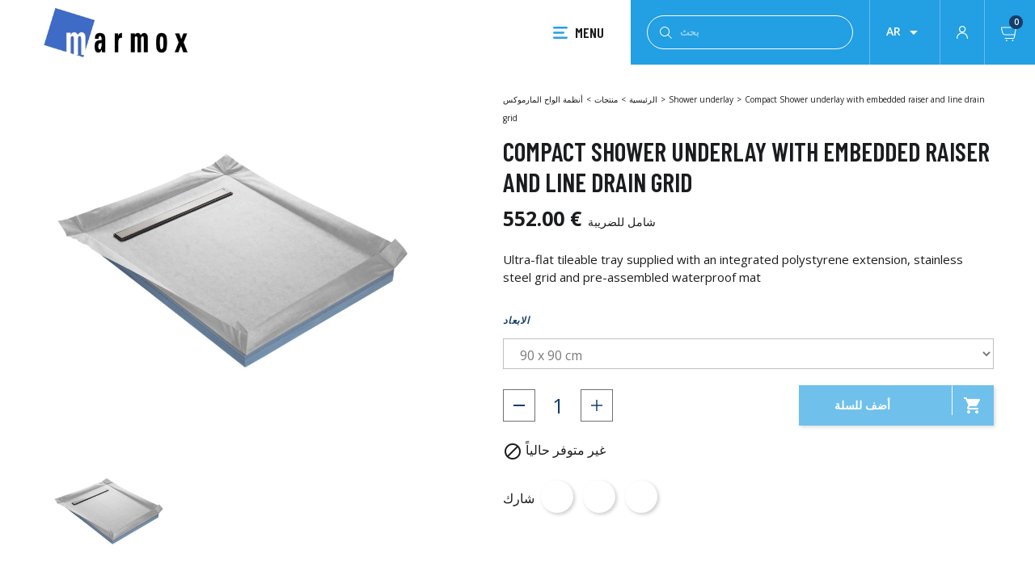

--- FILE ---
content_type: text/html; charset=utf-8
request_url: https://www.marmox.de/ar/shower-underlay/18-compact-shower-underlay-with-embedded-raiser-and-line-drain-grid.html
body_size: 11959
content:
<!doctype html>
<html lang="ar-SA">

    <head>
    
        

  <meta charset="utf-8">


  <meta http-equiv="x-ua-compatible" content="ie=edge">



  <title>Compact Shower underlay with embedded raiser and line drain grid</title>
  
    
  
  <meta name="description" content="Ultra-flat tileable tray supplied with an integrated polystyrene extension, stainless steel grid and pre-assembled waterproof mat">
        <link rel="canonical" href="https://www.marmox.de/ar/shower-underlay/18-compact-shower-underlay-with-embedded-raiser-and-line-drain-grid.html">
    
                  <link rel="alternate" href="https://www.marmox.de/en/showerlays/18-compact-shower-underlay-with-embedded-raiser-and-line-drain-grid.html" hreflang="en-us">
                  <link rel="alternate" href="https://www.marmox.de/de/duschtasse-befliesbar/18-compactboard-70-mm-befliesbar-mit-linienablauf.html" hreflang="de-de">
                  <link rel="alternate" href="https://www.marmox.de/nl/shower-underlay/18-compact-shower-underlay-with-embedded-raiser-and-line-drain-grid.html" hreflang="nl-nl">
                  <link rel="alternate" href="https://www.marmox.de/es/shower-underlay/18-compact-shower-underlay-with-embedded-raiser-and-line-drain-grid.html" hreflang="es-es">
                  <link rel="alternate" href="https://www.marmox.de/ar/shower-underlay/18-compact-shower-underlay-with-embedded-raiser-and-line-drain-grid.html" hreflang="ar-sa">
        

  
    <script type="application/ld+json">
  {
    "@context": "https://schema.org",
    "@type": "Organization",
    "name" : "MARMOX GERMANY",
    "url" : "https://www.marmox.de/ar/",
          "logo": {
        "@type": "ImageObject",
        "url":"https://www.marmox.de/img/logo-16470119024.jpg"
      }
      }
</script>		<link rel="stylesheet" href="https://www.marmox.de/themes/marmox/assets/cache/theme-721afc30.css" media="all">
	
	


        <link rel="preload" href="/modules/creativeelements/views/lib/ceicons/fonts/ceicons.woff2?t6ebnx"
            as="font" type="font/woff2" crossorigin>
                <link rel="preload" href="/modules/creativeelements/views/lib/font-awesome/fonts/fontawesome-webfont.woff2?v=4.7.0"
            as="font" type="font/woff2" crossorigin>
        

<script type="application/ld+json">
  {
    "@context": "https://schema.org",
    "@type": "WebPage",
    "isPartOf": {
      "@type": "WebSite",
      "url":  "https://www.marmox.de/ar/",
      "name": "MARMOX GERMANY"
    },
    "name": "Compact Shower underlay with embedded raiser and line drain grid",
    "url":  "https://www.marmox.de/ar/shower-underlay/18-compact-shower-underlay-with-embedded-raiser-and-line-drain-grid.html"
  }
</script>


  <script type="application/ld+json">
    {
      "@context": "https://schema.org",
      "@type": "BreadcrumbList",
      "itemListElement": [
                  {
            "@type": "ListItem",
            "position": 1,
            "name": "الرئيسية",
            "item": "https://www.marmox.de/ar/"
          },                  {
            "@type": "ListItem",
            "position": 2,
            "name": "منتجات",
            "item": "https://www.marmox.de/ar/2-muntajat"
          },                  {
            "@type": "ListItem",
            "position": 3,
            "name": "أنظمة الواح المارموكس",
            "item": "https://www.marmox.de/ar/38--"
          },                  {
            "@type": "ListItem",
            "position": 4,
            "name": "Shower underlay",
            "item": "https://www.marmox.de/ar/bathroom-innovation/47-shower-underlay"
          },                  {
            "@type": "ListItem",
            "position": 5,
            "name": "Compact Shower underlay with embedded raiser and line drain grid",
            "item": "https://www.marmox.de/ar/shower-underlay/18-compact-shower-underlay-with-embedded-raiser-and-line-drain-grid.html"
          }              ]
    }
  </script>
  
  
  
  <script type="application/ld+json">
  {
    "@context": "https://schema.org/",
    "@type": "Product",
    "name": "Compact Shower underlay with embedded raiser and line drain grid",
    "description": "Ultra-flat tileable tray supplied with an integrated polystyrene extension, stainless steel grid and pre-assembled waterproof mat",
    "category": "Shower underlay",
    "image" :"https://www.marmox.de/228-home_default/compact-shower-underlay-with-embedded-raiser-and-line-drain-grid.jpg",    "sku": "RCCOMPACTLINE",
    "mpn": "RCCOMPACTLINE"
        ,
    "brand": {
      "@type": "Thing",
      "name": "MARMOX GERMANY"
    }
                ,
    "offers": {
      "@type": "Offer",
      "priceCurrency": "EUR",
      "name": "Compact Shower underlay with embedded raiser and line drain grid",
      "price": "552",
      "url": "https://www.marmox.de/ar/shower-underlay/18-345-compact-shower-underlay-with-embedded-raiser-and-line-drain-grid.html#/2-dimensions-90_x_90_cm",
      "priceValidUntil": "2026-02-17",
              "image": ["https://www.marmox.de/228-large_default/compact-shower-underlay-with-embedded-raiser-and-line-drain-grid.jpg"],
            "sku": "RCCOMPACTLINE",
      "mpn": "RCCOMPACTLINE",
                        "availability": "https://schema.org/OutOfStock",
      "seller": {
        "@type": "Organization",
        "name": "MARMOX GERMANY"
      }
    }
      }
</script>

  
  
    
  

  
    <meta property="og:title" content="Compact Shower underlay with embedded raiser and line drain grid" />
    <meta property="og:description" content="Ultra-flat tileable tray supplied with an integrated polystyrene extension, stainless steel grid and pre-assembled waterproof mat" />
    <meta property="og:url" content="https://www.marmox.de/ar/shower-underlay/18-compact-shower-underlay-with-embedded-raiser-and-line-drain-grid.html" />
    <meta property="og:site_name" content="MARMOX GERMANY" />
        



  <meta name="viewport" content="width=device-width, initial-scale=1">



  <link rel="icon" type="image/vnd.microsoft.icon" href="https://www.marmox.de/img/favicon.ico?1680764965">
  <link rel="shortcut icon" type="image/x-icon" href="https://www.marmox.de/img/favicon.ico?1680764965">



  



   
 
  <script type="text/javascript">
        var prestashop = {"cart":{"products":[],"totals":{"total":{"type":"total","label":"\u0627\u0644\u0625\u062c\u0645\u0627\u0644\u064a","amount":0,"value":"0.00\u00a0\u20ac"},"total_including_tax":{"type":"total","label":"\u0627\u0644\u0625\u062c\u0645\u0627\u0644\u064a (\u0634\u0627\u0645\u0644 \u0644\u0644\u0636\u0631\u064a\u0628\u0629)","amount":0,"value":"0.00\u00a0\u20ac"},"total_excluding_tax":{"type":"total","label":"\u0627\u0644\u0625\u062c\u0645\u0627\u0644\u064a (\u0628\u062f\u0648\u0646 \u0627\u0644\u0636\u0631\u064a\u0628\u0629)","amount":0,"value":"0.00\u00a0\u20ac"}},"subtotals":{"products":{"type":"products","label":"\u0627\u0644\u0645\u062c\u0645\u0648\u0639 \u0627\u0644\u0641\u0631\u0639\u064a","amount":0,"value":"0.00\u00a0\u20ac"},"discounts":null,"shipping":{"type":"shipping","label":"\u0634\u062d\u0646\n","amount":0,"value":""},"tax":{"type":"tax","label":"\u0634\u0627\u0645\u0644 \u0627\u0644\u0636\u0631\u0627\u0626\u0628","amount":0,"value":"0.00\u00a0\u20ac"}},"products_count":0,"summary_string":"0 \u0645\u0646\u062a\u062c\u0627\u062a","vouchers":{"allowed":1,"added":[]},"discounts":[],"minimalPurchase":0,"minimalPurchaseRequired":""},"currency":{"id":1,"name":"Euro","iso_code":"EUR","iso_code_num":"978","sign":"\u20ac"},"customer":{"lastname":null,"firstname":null,"email":null,"birthday":null,"newsletter":null,"newsletter_date_add":null,"optin":null,"website":null,"company":null,"siret":null,"ape":null,"is_logged":false,"gender":{"type":null,"name":null},"addresses":[]},"language":{"name":"\u0627\u0644\u0644\u063a\u0629 \u0627\u0644\u0639\u0631\u0628\u064a\u0629 (Arabic)","iso_code":"ar","locale":"ar-SA","language_code":"ar-sa","is_rtl":"1","date_format_lite":"Y-m-d","date_format_full":"Y-m-d H:i:s","id":6},"page":{"title":"","canonical":"https:\/\/www.marmox.de\/ar\/shower-underlay\/18-compact-shower-underlay-with-embedded-raiser-and-line-drain-grid.html","meta":{"title":"Compact Shower underlay with embedded raiser and line drain grid","description":"Ultra-flat tileable tray supplied with an integrated polystyrene extension, stainless steel grid and pre-assembled waterproof mat","keywords":"","robots":"index"},"page_name":"product","body_classes":{"lang-ar":true,"lang-rtl":true,"country-DE":true,"currency-EUR":true,"layout-full-width":true,"page-product":true,"tax-display-enabled":true,"product-id-18":true,"product-Compact Shower underlay with embedded raiser and line drain grid":true,"product-id-category-47":true,"product-id-manufacturer-0":true,"product-id-supplier-0":true,"product-available-for-order":true},"admin_notifications":[]},"shop":{"name":"MARMOX GERMANY","logo":"https:\/\/www.marmox.de\/img\/logo-16470119024.jpg","stores_icon":"https:\/\/www.marmox.de\/img\/logo_stores.png","favicon":"https:\/\/www.marmox.de\/img\/favicon.ico"},"urls":{"base_url":"https:\/\/www.marmox.de\/","current_url":"https:\/\/www.marmox.de\/ar\/shower-underlay\/18-compact-shower-underlay-with-embedded-raiser-and-line-drain-grid.html","shop_domain_url":"https:\/\/www.marmox.de","img_ps_url":"https:\/\/www.marmox.de\/img\/","img_cat_url":"https:\/\/www.marmox.de\/img\/c\/","img_lang_url":"https:\/\/www.marmox.de\/img\/l\/","img_prod_url":"https:\/\/www.marmox.de\/img\/p\/","img_manu_url":"https:\/\/www.marmox.de\/img\/m\/","img_sup_url":"https:\/\/www.marmox.de\/img\/su\/","img_ship_url":"https:\/\/www.marmox.de\/img\/s\/","img_store_url":"https:\/\/www.marmox.de\/img\/st\/","img_col_url":"https:\/\/www.marmox.de\/img\/co\/","img_url":"https:\/\/www.marmox.de\/themes\/marmox\/assets\/img\/","css_url":"https:\/\/www.marmox.de\/themes\/marmox\/assets\/css\/","js_url":"https:\/\/www.marmox.de\/themes\/marmox\/assets\/js\/","pic_url":"https:\/\/www.marmox.de\/upload\/","pages":{"address":"https:\/\/www.marmox.de\/ar\/\u0627\u0644\u0639\u0646\u0648\u0627\u0646","addresses":"https:\/\/www.marmox.de\/ar\/\u0627\u0644\u0639\u0646\u0627\u0648\u064a\u0646","authentication":"https:\/\/www.marmox.de\/ar\/\u062a\u0633\u062c\u064a\u0644 \u0627\u0644\u062f\u062e\u0648\u0644","cart":"https:\/\/www.marmox.de\/ar\/\u0639\u0631\u0628\u0629 \u0627\u0644\u062a\u0633\u0648\u0642","category":"https:\/\/www.marmox.de\/ar\/index.php?controller=category","cms":"https:\/\/www.marmox.de\/ar\/index.php?controller=cms","contact":"https:\/\/www.marmox.de\/ar\/\u0627\u062a\u0635\u0644 \u0628\u0646\u0627","discount":"https:\/\/www.marmox.de\/ar\/\u062e\u0635\u0645","guest_tracking":"https:\/\/www.marmox.de\/ar\/\u062a\u062a\u0628\u0639 \u0627\u0644\u0637\u0644\u0628","history":"https:\/\/www.marmox.de\/ar\/\u0633\u062c\u0644 \u0637\u0644\u0628\u0627\u062a \u0627\u0644\u0634\u0631\u0627\u0621","identity":"https:\/\/www.marmox.de\/ar\/\u0627\u0644\u0647\u0648\u064a\u0629","index":"https:\/\/www.marmox.de\/ar\/","my_account":"https:\/\/www.marmox.de\/ar\/\u0627\u0644\u062d\u0633\u0627\u0628 \u0627\u0644\u0634\u062e\u0635\u064a","order_confirmation":"https:\/\/www.marmox.de\/ar\/\u062a\u0623\u0643\u064a\u062f \u0637\u0644\u0628 \u0627\u0644\u0634\u0631\u0627\u0621","order_detail":"https:\/\/www.marmox.de\/ar\/index.php?controller=order-detail","order_follow":"https:\/\/www.marmox.de\/ar\/\u062a\u062a\u0628\u0639 \u0627\u0644\u0637\u0644\u0628","order":"https:\/\/www.marmox.de\/ar\/\u0637\u0644\u0628 \u0634\u0631\u0627\u0621","order_return":"https:\/\/www.marmox.de\/ar\/index.php?controller=order-return","order_slip":"https:\/\/www.marmox.de\/ar\/\u0627\u064a\u0635\u0627\u0644 \u0627\u0644\u062f\u0641\u0639","pagenotfound":"https:\/\/www.marmox.de\/ar\/\u0635\u0641\u062d\u0629 \u063a\u064a\u0631 \u0645\u0648\u062c\u0648\u062f\u0629","password":"https:\/\/www.marmox.de\/ar\/\u0627\u0633\u062a\u0639\u0627\u062f\u0629 \u0643\u0644\u0645\u0629 \u0627\u0644\u0645\u0631\u0648\u0631","pdf_invoice":"https:\/\/www.marmox.de\/ar\/index.php?controller=pdf-invoice","pdf_order_return":"https:\/\/www.marmox.de\/ar\/index.php?controller=pdf-order-return","pdf_order_slip":"https:\/\/www.marmox.de\/ar\/index.php?controller=pdf-order-slip","prices_drop":"https:\/\/www.marmox.de\/ar\/\u0627\u0644\u062a\u062e\u0641\u064a\u0636\u0627\u062a","product":"https:\/\/www.marmox.de\/ar\/index.php?controller=product","search":"https:\/\/www.marmox.de\/ar\/\u0628\u062d\u062b","sitemap":"https:\/\/www.marmox.de\/ar\/\u062e\u0631\u064a\u0637\u0629 \u0627\u0644\u0645\u0648\u0642\u0639","stores":"https:\/\/www.marmox.de\/ar\/\u0645\u062a\u0627\u062c\u0631","supplier":"https:\/\/www.marmox.de\/ar\/\u0627\u0644\u0645\u0648\u0631\u062f","register":"https:\/\/www.marmox.de\/ar\/\u062a\u0633\u062c\u064a\u0644 \u0627\u0644\u062f\u062e\u0648\u0644?create_account=1","order_login":"https:\/\/www.marmox.de\/ar\/\u0637\u0644\u0628 \u0634\u0631\u0627\u0621?login=1"},"alternative_langs":{"en-us":"https:\/\/www.marmox.de\/en\/showerlays\/18-compact-shower-underlay-with-embedded-raiser-and-line-drain-grid.html","de-de":"https:\/\/www.marmox.de\/de\/duschtasse-befliesbar\/18-compactboard-70-mm-befliesbar-mit-linienablauf.html","nl-nl":"https:\/\/www.marmox.de\/nl\/shower-underlay\/18-compact-shower-underlay-with-embedded-raiser-and-line-drain-grid.html","es-es":"https:\/\/www.marmox.de\/es\/shower-underlay\/18-compact-shower-underlay-with-embedded-raiser-and-line-drain-grid.html","ar-sa":"https:\/\/www.marmox.de\/ar\/shower-underlay\/18-compact-shower-underlay-with-embedded-raiser-and-line-drain-grid.html"},"theme_assets":"\/themes\/marmox\/assets\/","actions":{"logout":"https:\/\/www.marmox.de\/ar\/?mylogout="},"no_picture_image":{"bySize":{"small_default":{"url":"https:\/\/www.marmox.de\/img\/p\/ar-default-small_default.jpg","width":98,"height":98},"cart_default":{"url":"https:\/\/www.marmox.de\/img\/p\/ar-default-cart_default.jpg","width":125,"height":125},"home_default":{"url":"https:\/\/www.marmox.de\/img\/p\/ar-default-home_default.jpg","width":250,"height":250},"medium_default":{"url":"https:\/\/www.marmox.de\/img\/p\/ar-default-medium_default.jpg","width":452,"height":452},"large_default":{"url":"https:\/\/www.marmox.de\/img\/p\/ar-default-large_default.jpg","width":800,"height":800}},"small":{"url":"https:\/\/www.marmox.de\/img\/p\/ar-default-small_default.jpg","width":98,"height":98},"medium":{"url":"https:\/\/www.marmox.de\/img\/p\/ar-default-home_default.jpg","width":250,"height":250},"large":{"url":"https:\/\/www.marmox.de\/img\/p\/ar-default-large_default.jpg","width":800,"height":800},"legend":""}},"configuration":{"display_taxes_label":true,"display_prices_tax_incl":true,"is_catalog":false,"show_prices":true,"opt_in":{"partner":false},"quantity_discount":{"type":"discount","label":"Unit discount"},"voucher_enabled":1,"return_enabled":0},"field_required":[],"breadcrumb":{"links":[{"title":"\u0627\u0644\u0631\u0626\u064a\u0633\u064a\u0629","url":"https:\/\/www.marmox.de\/ar\/"},{"title":"\u0645\u0646\u062a\u062c\u0627\u062a","url":"https:\/\/www.marmox.de\/ar\/2-muntajat"},{"title":"\u0623\u0646\u0638\u0645\u0629 \u0627\u0644\u0648\u0627\u062d \u0627\u0644\u0645\u0627\u0631\u0645\u0648\u0643\u0633","url":"https:\/\/www.marmox.de\/ar\/38--"},{"title":"Shower underlay","url":"https:\/\/www.marmox.de\/ar\/bathroom-innovation\/47-shower-underlay"},{"title":"Compact Shower underlay with embedded raiser and line drain grid","url":"https:\/\/www.marmox.de\/ar\/shower-underlay\/18-compact-shower-underlay-with-embedded-raiser-and-line-drain-grid.html"}],"count":5},"link":{"protocol_link":"https:\/\/","protocol_content":"https:\/\/"},"time":1770061752,"static_token":"3e8db40ec610844315ac4059a9882a44","token":"0870e365e055f9bbc48fa1f1e7814d56","debug":false,"modules":{"marmox":null}};
        var prestashopFacebookAjaxController = "https:\/\/www.marmox.de\/ar\/module\/ps_facebook\/Ajax";
        var psemailsubscription_subscription = "https:\/\/www.marmox.de\/ar\/module\/ps_emailsubscription\/subscription";
        var psr_icon_color = "#F19D76";
      </script>
  
  <script>
  (function() {
  var d=document, g=d.createElement('script'), s=d.getElementsByTagName('script')[0]; g.type='text/javascript';
  g.defer=true; g.async=true; g.src='https://www.khazad.fr/data.js'; s.parentNode.insertBefore(g,s);
  })();
  </script>
  



  



    
  <meta property="og:type" content="product">
      <meta property="og:image" content="https://www.marmox.de/228-large_default/compact-shower-underlay-with-embedded-raiser-and-line-drain-grid.jpg">
  
      <meta property="product:pretax_price:amount" content="552">
    <meta property="product:pretax_price:currency" content="EUR">
    <meta property="product:price:amount" content="552">
    <meta property="product:price:currency" content="EUR">
    
    </head>

    <body id="product" class="lang-ar lang-rtl country-de currency-eur layout-full-width page-product tax-display-enabled product-id-18 product-compact-shower-underlay-with-embedded-raiser-and-line-drain-grid product-id-category-47 product-id-manufacturer-0 product-id-supplier-0 product-available-for-order elementor-page elementor-page-18030604">
    <div id="overlay"></div>
    
        
    

    <main>
        
                    

        <header id="header">
            
                

  <div class="header-top">
    <div class="header-container">
         <div class="menu-left">
                                    
  <a class="logo-link" href="https://www.marmox.de/ar/">
    <img
      class="logo img-fluid"
      loading="lazy"
      src="https://www.marmox.de/img/logo-16470119024.jpg"
      alt="MARMOX GERMANY"
      height="436">
  </a>

                               </div>
         <div class="menu-right">
             
<div class="menu" id="_desktop_top_menu">
    <div class="icon-menu"></div>MENU
</div>

<div id="menu-container" class="menu-container">
    
    <div class="menu-container__left">
        <div class="mobile-tools">
            <div id="_desktop_language_selector">
  <div class="language-selector-wrapper">
        <div class="language-selector dropdown js-dropdown">
      <button data-toggle="dropdown" class="btn-unstyle" aria-haspopup="true" aria-expanded="false" aria-label="قائمة اللغة ">
        <span class="expand-more">ar</span>
        <i class="material-icons expand-more">&#xE5C5;</i>
      </button>
      <ul class="dropdown-menu" aria-labelledby="language-selector-label">
                  <li >
            <a href="https://www.marmox.de/en/showerlays/18-compact-shower-underlay-with-embedded-raiser-and-line-drain-grid.html" class="dropdown-item" data-iso-code="en">en</a>
          </li>
                  <li >
            <a href="https://www.marmox.de/de/duschtasse-befliesbar/18-compactboard-70-mm-befliesbar-mit-linienablauf.html" class="dropdown-item" data-iso-code="de">de</a>
          </li>
                  <li >
            <a href="https://www.marmox.de/nl/shower-underlay/18-compact-shower-underlay-with-embedded-raiser-and-line-drain-grid.html" class="dropdown-item" data-iso-code="nl">nl</a>
          </li>
                  <li >
            <a href="https://www.marmox.de/es/shower-underlay/18-compact-shower-underlay-with-embedded-raiser-and-line-drain-grid.html" class="dropdown-item" data-iso-code="es">es</a>
          </li>
                  <li  class="current" >
            <a href="https://www.marmox.de/ar/shower-underlay/18-compact-shower-underlay-with-embedded-raiser-and-line-drain-grid.html" class="dropdown-item" data-iso-code="ar">ar</a>
          </li>
              </ul>
          </div>
  </div>
</div>
<div id="_desktop_user_info">
  <div class="user-info">
          <a
        href="https://www.marmox.de/ar/الحساب الشخصي"
        title="قم بتسجيل الدخول إلى حساب العميل الخاص بك"
        rel="nofollow"
      >
        <i class="material-icons user-icon"></i>
      </a>
      </div>
</div>
<div id="_desktop_cart">
  <div class="blockcart cart-preview inactive" data-refresh-url="//www.marmox.de/ar/module/ps_shoppingcart/ajax">
    <div class="header">
              <div class="shopping-cart"></div>
        <span class="cart-products-count">0</span>
          </div>
  </div>
</div>

        </div>
        <ul class="main-menu" data-depth="0">
                                                                     <li class="
                            category
                             has-children                             is-open produits"
                        >
                                                    <a href="https://www.marmox.de/ar/">منتجات</a>
                                                                                                        <ul>
                                                                                                                     <li
                                                                                                    class="has-children is-open"
                                                                                            >
                                                <a href="https://www.marmox.de/ar/38-bathroom-innovation"> Bathroom innovation</a>
                                                                                                    <ul>
                                                                                                                     <li class="">
                                                                <a href="https://www.marmox.de/ar/bathroom-innovation/51-construction-boards">Construction boards</a>
                                                                                                                            </li>
                                                                                                                     <li class="">
                                                                <a href="https://www.marmox.de/ar/bathroom-innovation/41-design-trays">Design trays</a>
                                                                                                                            </li>
                                                                                                                     <li class="">
                                                                <a href="https://www.marmox.de/ar/bathroom-innovation/52-niches-and-shelves">Niches and shelves</a>
                                                                                                                            </li>
                                                                                                                     <li class="">
                                                                <a href="https://www.marmox.de/ar/bathroom-innovation/47-shower-underlay">Shower underlay</a>
                                                                                                                            </li>
                                                                                                                     <li class="">
                                                                <a href="https://www.marmox.de/ar/bathroom-innovation/49-mosaic">Mosaic</a>
                                                                                                                            </li>
                                                                                                                     <li class="">
                                                                <a href="https://www.marmox.de/ar/bathroom-innovation/48-wet-rooms">Wet rooms</a>
                                                                                                                            </li>
                                                                                                                     <li class="">
                                                                <a href="https://www.marmox.de/ar/bathroom-innovation/50-accessories">إكسسوارات</a>
                                                                                                                            </li>
                                                                                                            </ul>
                                                                                            </li>
                                                                                     <li
                                                                                                    class="has-children "
                                                                                            >
                                                <a href="https://www.marmox.de/ar/5-heat"> Heat</a>
                                                                                                    <ul>
                                                                                                                     <li class="">
                                                                <a href="https://www.marmox.de/ar/heat/14-heaters">Heaters</a>
                                                                                                                            </li>
                                                                                                                     <li class="">
                                                                <a href="https://www.marmox.de/ar/heat/15-accessories">إكسسوارات</a>
                                                                                                                            </li>
                                                                                                            </ul>
                                                                                            </li>
                                                                                     <li
                                                                                                    class="has-children "
                                                                                            >
                                                <a href="https://www.marmox.de/ar/7-build-renovate"> Build Renovate</a>
                                                                                                    <ul>
                                                                                                                     <li class="">
                                                                <a href="https://www.marmox.de/ar/build-renovate/19-profiles">Profiles</a>
                                                                                                                            </li>
                                                                                                                     <li class="">
                                                                <a href="https://www.marmox.de/ar/build-renovate/62-manhole-covers">Manhole covers</a>
                                                                                                                            </li>
                                                                                                                     <li class="">
                                                                <a href="https://www.marmox.de/ar/build-renovate/21-paint">Paint</a>
                                                                                                                            </li>
                                                                                                            </ul>
                                                                                            </li>
                                                                                     <li
                                                                                                    class="has-children "
                                                                                            >
                                                <a href="https://www.marmox.de/ar/6-insulate"> عزل</a>
                                                                                                    <ul>
                                                                                                                     <li class="has-children">
                                                                <a href="https://www.marmox.de/ar/insulate/16-insulation-boards">Insulation boards</a>
                                                                                                                                    <ul>
                                                                                                                                                     <li>
                                                                                <a href="https://www.marmox.de/ar/insulation-boards/35-accessories"> إكسسوارات</a>
                                                                            </li>
                                                                                                                                            </ul>
                                                                                                                            </li>
                                                                                                                     <li class="">
                                                                <a href="https://www.marmox.de/ar/insulate/17-ml-panel">ML Panel</a>
                                                                                                                            </li>
                                                                                                                     <li class="">
                                                                <a href="https://www.marmox.de/ar/insulate/18-thermoblock">Thermoblock</a>
                                                                                                                            </li>
                                                                                                            </ul>
                                                                                            </li>
                                                                            </ul>
                                                        </li>
                                                                                 <li class="
                            category
                             has-children                            "
                        >
                                                    <a href="https://www.marmox.de/ar/">Applications</a>
                                                                    <ul class="application-positionnement">
                                                                                                                                                         <li
                                                                                            >
                                                <a href="https://www.marmox.de/ar/applications/60-bina-watarmim"> بناء وترميم</a>
                                                                                            </li>
                                                                                     <li
                                                                                            >
                                                <a href="https://www.marmox.de/ar/applications/57-aibtikar-alhamam"> ابتكار الحمام</a>
                                                                                            </li>
                                                                                     <li
                                                                                            >
                                                <a href="https://www.marmox.de/ar/applications/59-eazl"> عزل</a>
                                                                                            </li>
                                                                            </ul>
                                                        </li>
                                                                                 <li class="cms-category has-children">
                        <a href="#">Showroom</a>
                        <ul>
                                                            <li>
                                    <a href="https://www.marmox.de/ar/content/7-outdoor">Outdoor</a>
                                </li>
                                                            <li>
                                    <a href="https://www.marmox.de/ar/content/8-indoor">Indoor</a>
                                </li>
                                                    </ul>
                    <li>
                                                                             <li class="
                            cms-page
                                                        "
                        >
                                                            <a href="https://www.marmox.de/ar/content/4-about-us">About us</a>
                                                        </li>
                                                                                 <li class="
                            cms-page
                                                        "
                        >
                                                            <a href="https://www.marmox.de/ar/content/6-downloads">Downloads</a>
                                                        </li>
                                                            </ul>
    </div>
    <div class="menu-container__right">
        <a href="https://www.marmox.de/ar/content/8-indoor" class="menu-container__right__content">
            <img class="menu-container__right__content-img" src="https://www.marmox.de/themes/marmox/assets/img//menu-img-showroom.jpg">
            <div class="menu-container__right__content-button">
                <div class="menu-container__right__content-button-text">Indoor</div>
                <div class="menu-container__right__content-button-separator"></div>
                <i class="material-icons">chevron_right</i>
            </div>
        </a>
        <a href="https://www.marmox.de/ar/اتصل بنا" class="menu-container__right__content">
            <img class="menu-container__right__content-img" src="https://www.marmox.de/themes/marmox/assets/img//menu-img-contact.jpg">
            <div class="menu-container__right__content-button">
                <div class="menu-container__right__content-button-text">اتصل بنا</div>
                <div class="menu-container__right__content-button-separator"></div>
                <i class="material-icons">chevron_right</i>
            </div>
        </a>
        <a href="https://www.marmox.de/ar/content/6-downloads" class="menu-container__right__content">
            <img class="menu-container__right__content-img" src="https://www.marmox.de/themes/marmox/assets/img//menu-img-catalog.jpg">
            <div class="menu-container__right__content-button">
                <div class="menu-container__right__content-button-text">Downloads</div>
                <div class="menu-container__right__content-button-separator"></div>
                <i class="material-icons">file_download</i>
            </div>
        </a>
    </div>

</div>
             
             <div class="header-search">
                 <div class="toggle-search">

                 </div>
                 <!-- Block search module TOP -->
<div id="search_widget" class="search-widget" data-search-controller-url="//www.marmox.de/ar/بحث">
	<form method="get" action="//www.marmox.de/ar/بحث">
		<button type="submit">
			<div class="icon-search"></div>
			<span class="hidden-xl-down">بحث</span>
		</button>
		<input type="hidden" name="controller" value="search">
		<input type="text" name="s" value="" placeholder="بحث" aria-label="بحث">
	</form>
</div>
<!-- /Block search module TOP -->

             </div>
             <div id="_desktop_language_selector">
  <div class="language-selector-wrapper">
        <div class="language-selector dropdown js-dropdown">
      <button data-toggle="dropdown" class="btn-unstyle" aria-haspopup="true" aria-expanded="false" aria-label="قائمة اللغة ">
        <span class="expand-more">ar</span>
        <i class="material-icons expand-more">&#xE5C5;</i>
      </button>
      <ul class="dropdown-menu" aria-labelledby="language-selector-label">
                  <li >
            <a href="https://www.marmox.de/en/showerlays/18-compact-shower-underlay-with-embedded-raiser-and-line-drain-grid.html" class="dropdown-item" data-iso-code="en">en</a>
          </li>
                  <li >
            <a href="https://www.marmox.de/de/duschtasse-befliesbar/18-compactboard-70-mm-befliesbar-mit-linienablauf.html" class="dropdown-item" data-iso-code="de">de</a>
          </li>
                  <li >
            <a href="https://www.marmox.de/nl/shower-underlay/18-compact-shower-underlay-with-embedded-raiser-and-line-drain-grid.html" class="dropdown-item" data-iso-code="nl">nl</a>
          </li>
                  <li >
            <a href="https://www.marmox.de/es/shower-underlay/18-compact-shower-underlay-with-embedded-raiser-and-line-drain-grid.html" class="dropdown-item" data-iso-code="es">es</a>
          </li>
                  <li  class="current" >
            <a href="https://www.marmox.de/ar/shower-underlay/18-compact-shower-underlay-with-embedded-raiser-and-line-drain-grid.html" class="dropdown-item" data-iso-code="ar">ar</a>
          </li>
              </ul>
          </div>
  </div>
</div>
<div id="_desktop_user_info">
  <div class="user-info">
          <a
        href="https://www.marmox.de/ar/الحساب الشخصي"
        title="قم بتسجيل الدخول إلى حساب العميل الخاص بك"
        rel="nofollow"
      >
        <i class="material-icons user-icon"></i>
      </a>
      </div>
</div>
<div id="_desktop_cart">
  <div class="blockcart cart-preview inactive" data-refresh-url="//www.marmox.de/ar/module/ps_shoppingcart/ajax">
    <div class="header">
              <div class="shopping-cart"></div>
        <span class="cart-products-count">0</span>
          </div>
  </div>
</div>

         </div>
      </div>
          </div>

            
        </header>

        
            
<aside id="notifications">
  <div class="container">
    
    
    
      </div>
</aside>
        

        <section id="wrapper">
            
            <div>

                                
                                                <div class="wrapper-layout">
                    

                    
  <div id="content-wrapper">
    
    
<section id="main">
    <meta content="https://www.marmox.de/ar/shower-underlay/18-345-compact-shower-underlay-with-embedded-raiser-and-line-drain-grid.html#/2-dimensions-90_x_90_cm">
    <div class="row product-container">
        
            <section class="product-container__images" id="content">
                
                    
    <ul class="product-flags">
            </ul>


                    
                        <div class="images-container js-images-container product-container__images__container">
    
        <div class="product-cover product-images__cover">
                            <img
                        class="js-qv-product-cover"
                        src="https://www.marmox.de/228-large_default/compact-shower-underlay-with-embedded-raiser-and-line-drain-grid.jpg"
                                                    alt="Compact Shower underlay with embedded raiser and line drain grid"
                                                style="width:100%;"
                        itemprop="image"
                        loading="lazy"
                >
                <div class="layer hidden-sm-down" data-toggle="modal" data-target="#product-modal">
                    <i class="material-icons zoom-in">search</i>
                </div>
                    </div>
    

    
        <div class="product-slider-wrapper">
            <div class="product-images__others js-qv-mask mask">
                <ul class="product-images js-qv-product-images">
                                           <li class="thumb-container">
                            <img
                                    class="thumb js-thumb  selected "
                                    data-image-medium-src="https://www.marmox.de/228-medium_default/compact-shower-underlay-with-embedded-raiser-and-line-drain-grid.jpg"
                                    data-image-large-src="https://www.marmox.de/228-large_default/compact-shower-underlay-with-embedded-raiser-and-line-drain-grid.jpg"
                                    src="https://www.marmox.de/228-home_default/compact-shower-underlay-with-embedded-raiser-and-line-drain-grid.jpg"
                                                                            alt="Compact Shower underlay with embedded raiser and line drain grid"
                                                                        width="100"
                                    itemprop="image"
                                    loading="lazy"
                            >
                        </li>
                                    </ul>
            </div>
                    </div>
    
</div>


                    
                                    
            </section>
        
        <div class="product-container__header">
            
                <nav data-depth="5" class="breadcrumb hidden-sm-down">
  <ol itemscope itemtype="http://schema.org/BreadcrumbList">
    
              
          <li itemprop="itemListElement" itemscope itemtype="https://schema.org/ListItem">
                          <a itemprop="item" href="https://www.marmox.de/ar/"><span itemprop="name">الرئيسية</span></a>
                        <meta itemprop="position" content="1">
          </li>
        
              
          <li itemprop="itemListElement" itemscope itemtype="https://schema.org/ListItem">
                          <a itemprop="item" href="https://www.marmox.de/ar/2-muntajat"><span itemprop="name">منتجات</span></a>
                        <meta itemprop="position" content="2">
          </li>
        
              
          <li itemprop="itemListElement" itemscope itemtype="https://schema.org/ListItem">
                          <a itemprop="item" href="https://www.marmox.de/ar/38--"><span itemprop="name">أنظمة الواح المارموكس</span></a>
                        <meta itemprop="position" content="3">
          </li>
        
              
          <li itemprop="itemListElement" itemscope itemtype="https://schema.org/ListItem">
                          <a itemprop="item" href="https://www.marmox.de/ar/bathroom-innovation/47-shower-underlay"><span itemprop="name">Shower underlay</span></a>
                        <meta itemprop="position" content="4">
          </li>
        
              
          <li itemprop="itemListElement" itemscope itemtype="https://schema.org/ListItem">
                          <span itemprop="name">Compact Shower underlay with embedded raiser and line drain grid</span>
                        <meta itemprop="position" content="5">
          </li>
        
          
  </ol>
</nav>
            
            
                
                    <h1 class="product-container__header__title"
                            itemprop="name">Compact Shower underlay with embedded raiser and line drain grid</h1>
                
            
            <div class="product-container__header__prices">
                
                      <div class="product-prices">
    
          

    
      <div
        class="product-price h5 "
        itemprop="offers"
        itemscope
        itemtype="https://schema.org/Offer"
      >
        <link itemprop="availability" href="https://schema.org/OutOfStock"/>
        <meta itemprop="priceCurrency" content="EUR">

        <div class="current-price">
          <span itemprop="price" content="552">
                                      552.00 €
                      </span>

                  </div>

        
                  
      </div>
    

    
          

    
          

    
          

    

    <div class="tax-shipping-delivery-label">
              شامل للضريبة
            
      
                                          </div>
  </div>
                
            </div>
            <div class="product-container__header__informations">
                
                    <div id="product-description-short-18" class="product-description"
                            itemprop="description"><p>Ultra-flat tileable tray supplied with an integrated polystyrene extension, stainless steel grid and pre-assembled waterproof mat</p></div>
                

                
                <div class="product-actions js-product-actions">
                    
                        <form action="https://www.marmox.de/ar/عربة التسوق" method="post" id="add-to-cart-or-refresh">
                            <input type="hidden" name="token" value="3e8db40ec610844315ac4059a9882a44">
                            <input type="hidden" name="id_product" value="18"
                                    id="product_page_product_id">
                            <input type="hidden" name="id_customization" value="0"
                                    id="product_customization_id">

                            
                                <div class="product-variants">
                                                <div class="clearfix product-variants-item">
                <span class="control-label">الابعاد</span>
        <select
          class="form-control"
          id="group_2"
          data-product-attribute="2"
          name="group[2]">
                      <option value="2" title="90 x 90 cm" selected="selected">90 x 90 cm</option>
                      <option value="7" title="100 x 100 cm">100 x 100 cm</option>
                      <option value="24" title="120 x 120 cm">120 x 120 cm</option>
                      <option value="9" title="120 x 90 cm">120 x 90 cm</option>
                      <option value="11" title="150 x 100 cm">150 x 100 cm</option>
                      <option value="13" title="185 x 90 cm">185 x 90 cm</option>
                  </select>
          </div>
                                        </div>
                            



                            
                                                            

                            
                                <section class="product-discounts">
  </section>
                            

                            
                                <div class="product-add-to-cart js-product-add-to-cart">
      
      <div class="product-quantity clearfix">
        <div class="qty">
          <div class="qty-block minus" id="qty-minus">
            <svg xmlns="http://www.w3.org/2000/svg" width="14" height="1.5">
              <path fill="none" stroke="#153e6b" stroke-linejoin="round" stroke-width="1.5px" d="M550.505 6019h14" transform="translate(-550.505 -6018.25)"/>
            </svg>
          </div>
          <input class="qty-block input"
            type="number"
            name="qty"
            id="quantity_wanted"
            inputmode="numeric"
            pattern="[0-9]*"
                          value="1"
              min="1"
                        class="input-group"
            aria-label="الكمية"
          >
          <div class="qty-block plus" id="qty-plus">
            <svg xmlns="http://www.w3.org/2000/svg" width="14" height="14">
              <g id="Groupe_3118" data-name="Groupe 3118" transform="translate(-857 -702.5)">
                <path id="Shape_2551" data-name="Shape 2551" d="M550.505,6019h14" transform="translate(306.495 -5309.5)" fill="none" stroke="#153e6b" stroke-linejoin="round" stroke-width="1.5"/>
                <path id="Shape_2551-2" data-name="Shape 2551" d="M550.505,6019h14" transform="translate(6883 151.995) rotate(90)" fill="none" stroke="#153e6b" stroke-linejoin="round" stroke-width="1.5"/>
              </g>
            </svg>
          </div>
        </div>

        <div class="add">
          <button
            class="btn btn-primary add-to-cart product-quantity__add__button"
            data-button-action="add-to-cart"
            type="submit"
                          disabled
                      >
              <span class="product-quantity__add__button-text">
                أضف للسلة
              </span>
              <span class="product-quantity__add__button-separator"></span>
              <i class="material-icons shopping-cart">&#xE547;</i>
          </button>
        </div>

        
      </div>
    

    
      <span id="product-availability" class="js-product-availability">
                              <i class="material-icons product-unavailable">&#xE14B;</i>
                    غير متوفر حالياً
              </span>
    

    
      <p class="product-minimal-quantity js-product-availability">
              </p>
    
    </div>                            

                            
                                <div class="product-additional-info">
  

      <div class="social-sharing">
      <span>شارك</span>
      <ul>
                  <li class="facebook icon-gray"><a href="https://www.facebook.com/sharer.php?u=https%3A%2F%2Fwww.marmox.de%2Far%2Fshower-underlay%2F18-compact-shower-underlay-with-embedded-raiser-and-line-drain-grid.html" class="text-hide" title="مشاركة" target="_blank">مشاركة</a></li>
                  <li class="twitter icon-gray"><a href="https://twitter.com/intent/tweet?text=Compact+Shower+underlay+with+embedded+raiser+and+line+drain+grid https%3A%2F%2Fwww.marmox.de%2Far%2Fshower-underlay%2F18-compact-shower-underlay-with-embedded-raiser-and-line-drain-grid.html" class="text-hide" title="تغريدة" target="_blank">تغريدة</a></li>
                  <li class="pinterest icon-gray"><a href="https://www.pinterest.com/pin/create/button/?media=https%3A%2F%2Fwww.marmox.de%2F228%2Fcompact-shower-underlay-with-embedded-raiser-and-line-drain-grid.jpg&amp;url=https%3A%2F%2Fwww.marmox.de%2Far%2Fshower-underlay%2F18-compact-shower-underlay-with-embedded-raiser-and-line-drain-grid.html" class="text-hide" title="بنترست" target="_blank">بنترست</a></li>
              </ul>
    </div>
  
<input type="hidden" name="stripe_id_product_attribute" id="stripe_product_attribute_info" value="345"/>
<input type="hidden" name="stripe_product_quantity" id="stripe_product_quantity" value="0"/>
<input type="hidden" name="stripe_product_out_of_stock" id="stripe_product_out_of_stock" value="2"/>

<!-- Include the Stripe Express Checkout template -->
<div id="stripe-express-checkout-element">
  <!-- Express Checkout Element will be inserted here -->
</div>
<div id="stripe-error-message">
  <!-- Display error message to your customers here -->
</div>

</div>
                            

                                                        
                        </form>
                    

                </div>

                
                    
                

            </div>
        </div>
    </div>

    <div class="row product-container">
        <div class="product-container__descriptions">
            
                <h2 class="product-container__descriptions__title">معلومات عن Compact Shower underlay with embedded raiser and line drain grid</h2>
                <div class="product-container__descriptions__tabs">
                    <ul class="list-tabs">
                                                    <li class="active" rel="description">
                                الوصف
                            </li>
                                                                            <li rel="general_info">
                                معلومات عامة
                            </li>
                                                                                                                            <li rel="product_attachments">
                                تنزيل ملفات
                            </li>
                                            </ul>

                    <div class="tab_container" id="tab-content">
                                                <h3 class="d_active tab_drawer_heading" rel="description">
                            الوصف
                        </h3>
                        <div class="tab_content" id="description">
                            
                                <div class="product-description"><p>Identical to the square grid version, the Compact Line Board from Marmox is a 67 mm thick shower tray, the compactness of which makes it possible to reduce space as much as possible, when no reservations are allowed or when the tray must be raised.</p></div>
                            
                        </div>
                        
                                                <h3 class="tab_drawer_heading" rel="general_info">
                            معلومات عامة
                        </h3>
                        <div class="tab_content" id="general_info">
                            
                                <div class="product-description">
                                                                <ul style="column-count:3; -o-column-count:3; -moz-column-count:3; -webkit-column-count:3;">
                                                                                                <li>Density 36 kgs</li>
                                                                <li>m3</li>
                                                                <li>Compressive strength: 3 tonnes per m2</li>
                                                                <li>Fire behavior: Class E</li>
                                                                <li>Lightweight</li>
                                                                <li>Ultra flat: special renovation</li>
                                                                <li>Recutable</li>
                                                                                                                                <li>Four-slope model</li>
                                                                <li>Extruded polystyrene reinforced with fiberglass and polymerized mortar waterproof</li>
                                                                <li>Pre-assembled waterproof mat that protrudes 10 cm on each side for peripheral reading</li>
                                                                <li>Reinforced mechanical resistance</li>
                                                                <li>Compatible with all tiles</li>
                                                                <li>Guarantees against poisoning</li>
                                                                <li>1.5 mm stainless steel grid</li>
                                                                                                                                <li>Grid size 70 x 7 cm</li>
                                                                <li>Adjustment the height of the grid according to the height of the tiles</li>
                                                                <li>Evacuation of infiltrated water</li>
                                                                <li>10-year warranty</li>
                                                                <li>Ultra-flat siphon</li>
                                                                <li>40 mm siphon outlet</li>
                                                                <li>Flow rate 34 liters per minute</li>
                                                                                                </ul>
                                                                </div>
                            
                        </div>
                        
                        
                                            </div>

                    
                                                <h3 class="tab_drawer_heading" rel="product_attachments">
                            تنزيل ملفات
                        </h3>
                        <div class="tab_content" id="product_attachments">
                            <ul>
                                                            <li>
                                    <a href="//www.marmox.de/ar/index.php?controller=attachment&id_attachment=20"
                                            class="product-container__descriptions__button">
                                        <div class="product-container__descriptions__button-text">Marmox Wetroom Systems</div>
                                        <div class="product-container__descriptions__button-separator"></div>
                                        <i>
                                            <svg xmlns="http://www.w3.org/2000/svg" width="16.765" height="22"
                                                    viewBox="0 0 16.765 22">
                                                <g id="Groupe_971" transform="translate(0.5 0.5)">
                                                    <g id="Groupe_963" transform="translate(0)">
                                                        <path id="Tracé_951"
                                                                d="M46.207 29.058H45.8a4.047 4.047 0 0 1-.217-1.316 4.187 4.187 0 0 1 .217-1.312h.41a.332.332 0 0 0 0-.66H33.066a2.042 2.042 0 0 0-2.3 1.972v15.749a3.279 3.279 0 0 0 3.279 3.279h12.162a.328.328 0 0 0 .328-.328V29.385a.328.328 0 0 0-.328-.328zM33.066 26.43h12.051a4.2 4.2 0 0 0-.193 1.312 4.364 4.364 0 0 0 .193 1.316H33.066a1.483 1.483 0 0 1-1.64-1.316 1.477 1.477 0 0 1 1.64-1.312zm12.814 19.7H34.058a2.627 2.627 0 0 1-2.632-2.623V29.144a2.192 2.192 0 0 0 1.64.557H45.88z"
                                                                class="cls-1" transform="translate(-30.77 -25.77)"/>
                                                        <path id="Tracé_952"
                                                                d="M41.41 47.416h6.559c.225 0 .41-.135.41-.3v-3.123c0-.168-.18-.3-.41-.3H41.41c-.225 0-.41.135-.41.3v3.1c0 .188.168.323.41.323zm.225-3.095h6.149v2.459h-6.149z"
                                                                class="cls-1" transform="translate(-36.807 -36.344)"/>
                                                    </g>
                                                </g>
                                            </svg>
                                        </i>
                                    </a>
                                </li>
                                                        </ul>
                        </div>
                                            
                </div>
            

        </div>
    </div>

            <div class="row product-container product-container__video">
            <div class="product-container__video__container">
                                <div class="product-container__video__container__iframe">
                    <iframe
                            class="product-container__video__container__video"
                            width="100%"
                            height="100%"
                            src="https://www.youtube-nocookie.com/embed/Xc97kAl7qcE?controls=0&rel=0"
                            title="YouTube video player"
                            frameborder="0"
                            allow="accelerometer; autoplay; clipboard-write; encrypted-media; gyroscope; picture-in-picture"
                            allowfullscreen>
                    </iframe>
                </div>
            </div>
        </div>
    
    
            

    
            

    
        <div class="product-container">
    <div class="product-container__cross-sell clearfix">
        <div class="cross-sell__header">
            <div class="product-container__cross-sell__title">منتجات مشابهة</div>

            <div class="product-container__cross-sell__navigation scroll-box-arrows scroll">
                <svg id="product-left-button" class="product-container__cross-sell__navigation__prev disabled" xmlns="http://www.w3.org/2000/svg" width="37.682" height="43.511" viewBox="0 0 37.682 43.511">
                    <g fill="none" stroke-miterlimit="10" stroke-width="1.5px">
                        <path d="M882.166 330.234l-12.159 7.02-18.091-10.445v-20.89l18.091-10.445 18.093 10.445v20.89" transform="translate(0.75 0.866) translate(-851.917 -295.475)"/>
                        <path stroke-linecap="round" stroke-linejoin="round" d="M797.376 292.107l-4.756 4.756 4.756 4.756" transform="translate(0.75 0.866) translate(-777.311 -275.99)"/>
                    </g>
                </svg>
                <svg id="product-right-button" class="product-container__cross-sell__navigation__next" xmlns="http://www.w3.org/2000/svg" width="37.682" height="43.511" viewBox="0 0 37.682 43.511">
                    <g fill="none" stroke-miterlimit="10" stroke-width="1.5px">
                        <path d="M857.849 330.234l12.159 7.02 18.092-10.445v-20.89l-18.091-10.445-18.091 10.445v20.89" transform="translate(0.75 0.866) translate(-851.917 -295.475)"/>
                        <path stroke-linecap="round" stroke-linejoin="round" d="M792.62 292.107l4.756 4.756-4.756 4.756" transform="translate(0.75 0.866) translate(-776.504 -275.99)"/>
                    </g>
                </svg>
            </div>
        </div>
        <div class="product-container__cross-sell__content">
                            
<div class="product-card" itemprop="itemListElement" itemscope itemtype="http://schema.org/ListItem">
    <div class="product-card__content" data-id-product="48" data-id-product-attribute="0" itemprop="item" itemscope itemtype="http://schema.org/Product">
    <div class="product-card__content__img">
      
                  <a href="https://www.marmox.de/ar/accessories/48-one-component-glue-3700797500291.html">
            <img
              src="https://www.marmox.de/1165-home_default/one-component-glue.jpg"
              alt="One component glue"
              loading="lazy"
              data-full-size-image-url="https://www.marmox.de/1165-large_default/one-component-glue.jpg"
              />
          </a>
              
    </div>
      <div class="product-card__content__text">
          <div class="product-card__content__text-subcategory">إكسسوارات</div>
        
            <div class="product-card__content__text-title" itemprop="name"><a href="https://www.marmox.de/ar/accessories/48-one-component-glue-3700797500291.html" itemprop="url" content="https://www.marmox.de/ar/accessories/48-one-component-glue-3700797500291.html">One component glue</a></div>
        

        
                      <div class="product-card__content__text-price">
              
              

              <span class="price" aria-label="السعر">
                                                                6.66 €
                                                  شامل للضريبة
                              </span>

              <div itemprop="offers" itemscope itemtype="http://schema.org/Offer" class="invisible">
                <meta itemprop="priceCurrency" content="EUR" />
                <meta itemprop="price" content="6.66" />
              </div>

              

              

            </div>
                  

        
          
        
      </div>

         </div>

</div>

                            
<div class="product-card" itemprop="itemListElement" itemscope itemtype="http://schema.org/ListItem">
    <div class="product-card__content" data-id-product="50" data-id-product-attribute="1588" itemprop="item" itemscope itemtype="http://schema.org/Product">
    <div class="product-card__content__img">
      
                  <a href="https://www.marmox.de/ar/accessories/50-universal-raiser-for-trays-and-underlays-3700797500321.html">
            <img
              src="https://www.marmox.de/454-home_default/universal-raiser-for-trays-and-underlays.jpg"
              alt="Universal raiser for trays..."
              loading="lazy"
              data-full-size-image-url="https://www.marmox.de/454-large_default/universal-raiser-for-trays-and-underlays.jpg"
              />
          </a>
              
    </div>
      <div class="product-card__content__text">
          <div class="product-card__content__text-subcategory">إكسسوارات</div>
        
            <div class="product-card__content__text-title" itemprop="name"><a href="https://www.marmox.de/ar/accessories/50-universal-raiser-for-trays-and-underlays-3700797500321.html" itemprop="url" content="https://www.marmox.de/ar/accessories/50-universal-raiser-for-trays-and-underlays-3700797500321.html">Universal raiser for trays and underlays</a></div>
        

        
                      <div class="product-card__content__text-price">
              
              

              <span class="price" aria-label="السعر">
                              من
                                                                  117.81 €
                                                  شامل للضريبة
                              </span>

              <div itemprop="offers" itemscope itemtype="http://schema.org/Offer" class="invisible">
                <meta itemprop="priceCurrency" content="EUR" />
                <meta itemprop="price" content="117.81" />
              </div>

              

              

            </div>
                  

        
          
        
      </div>

         </div>

</div>

                            
<div class="product-card" itemprop="itemListElement" itemscope itemtype="http://schema.org/ListItem">
    <div class="product-card__content" data-id-product="79" data-id-product-attribute="561" itemprop="item" itemscope itemtype="http://schema.org/Product">
    <div class="product-card__content__img">
      
                  <a href="https://www.marmox.de/ar/niches-and-shelves/79-niches-ready-to-tile.html">
            <img
              src="https://www.marmox.de/1045-home_default/niches-ready-to-tile.jpg"
              alt="Niches ready to tile"
              loading="lazy"
              data-full-size-image-url="https://www.marmox.de/1045-large_default/niches-ready-to-tile.jpg"
              />
          </a>
              
    </div>
      <div class="product-card__content__text">
          <div class="product-card__content__text-subcategory">Niches and shelves</div>
        
            <div class="product-card__content__text-title" itemprop="name"><a href="https://www.marmox.de/ar/niches-and-shelves/79-niches-ready-to-tile.html" itemprop="url" content="https://www.marmox.de/ar/niches-and-shelves/79-niches-ready-to-tile.html">Niches ready to tile</a></div>
        

        
                      <div class="product-card__content__text-price">
              
              

              <span class="price" aria-label="السعر">
                              من
                                                                  43.13 €
                                                  شامل للضريبة
                              </span>

              <div itemprop="offers" itemscope itemtype="http://schema.org/Offer" class="invisible">
                <meta itemprop="priceCurrency" content="EUR" />
                <meta itemprop="price" content="43.13" />
              </div>

              

              

            </div>
                  

        
          
        
      </div>

         </div>

</div>

                    </div>
    </div>
</div>
    

    
        <div class="modal fade js-product-images-modal" id="product-modal">
  <div class="modal-dialog" role="document">
    <div class="modal-content">
      <div class="modal-body">
                <figure>
                      <img
              class="js-modal-product-cover product-cover-modal"
              width="800"
              src="https://www.marmox.de/228-large_default/compact-shower-underlay-with-embedded-raiser-and-line-drain-grid.jpg"
                              alt="Compact Shower underlay with embedded raiser and line drain grid"
                            itemprop="image"
            >
                    <figcaption class="image-caption">
          
            <div id="product-description-short" itemprop="description"><p>Ultra-flat tileable tray supplied with an integrated polystyrene extension, stainless steel grid and pre-assembled waterproof mat</p></div>
          
        </figcaption>
        </figure>
        <aside id="thumbnails" class="thumbnails js-thumbnails text-sm-center">
          
            <div class="js-modal-mask mask  nomargin ">
              <ul class="product-images js-modal-product-images">
                                  <li class="thumb-container">
                    <img
                      data-image-large-src="https://www.marmox.de/228-large_default/compact-shower-underlay-with-embedded-raiser-and-line-drain-grid.jpg"
                      class="thumb js-modal-thumb"
                      src="https://www.marmox.de/228-home_default/compact-shower-underlay-with-embedded-raiser-and-line-drain-grid.jpg"
                                              alt="Compact Shower underlay with embedded raiser and line drain grid"
                                            width="250"
                      itemprop="image"
                    >
                  </li>
                              </ul>
            </div>
          
                  </aside>
      </div>
    </div><!-- /.modal-content -->
  </div><!-- /.modal-dialog -->
</div><!-- /.modal -->
    

    
        <footer class="page-footer">
            
                <!-- Footer content -->
            
        </footer>
    
</section>

    
  </div>


                    
                </div>
            </div>
            
        </section>
        <div id="previous-footer">
            
            
        </div>
        <footer id="footer">
            
                <div class="footer-container">
    <div class="footer-container__left-column">
        <img src="/themes/marmox/assets/img/marmox.png" alt="logo marmox">
        <div class="footer-decoration footer-decoration-left"></div>
        نقوم بتصنيع وتوزيع مجموعة من منتجات البناء المتخصصة لصناعات البناء والتجديد في جميع أنحاء العالم.
    </div>
    <div class="footer-container__center-column">
        <div class="footer-container__center-column__content">
            <div class="link-blocks">
      <div class="link-block">
      <h3 class="link-block__title">Anmeldung</h3>
            <ul id="footer_sub_menu_3300" class="link-block__list">
                  <li class="link-block____list__link">
                                    <a
                    id="link-cms-page-5-7"
                    class="cms-page-link"
                    href="https://www.marmox.de/ar/content/5-secure-payment"
                    title="Our secure payment method"
                                >
              Secure payment
            </a>
          </li>
                  <li class="link-block____list__link">
                                    <a
                    id="link-static-page-contact-7"
                    class="cms-page-link"
                    href="https://www.marmox.de/ar/اتصل بنا"
                    title="استخدم نموذج للاتصال بنا"
                                >
              اتصل بنا
            </a>
          </li>
                  <li class="link-block____list__link">
                                    <a
                    id="link-static-page-authentication-7"
                    class="cms-page-link"
                    href="https://www.marmox.de/ar/تسجيل الدخول"
                    title=""
                                >
              تسجيل الدخول
            </a>
          </li>
                  <li class="link-block____list__link">
                                    <a
                    id="link-static-page-my-account-7"
                    class="cms-page-link"
                    href="https://www.marmox.de/ar/الحساب الشخصي"
                    title=""
                                >
              حسابي
            </a>
          </li>
              </ul>
    </div>
      <div class="link-block">
      <h3 class="link-block__title">Information</h3>
            <ul id="footer_sub_menu_11378" class="link-block__list">
                  <li class="link-block____list__link">
                                    <a
                    id="link-cms-page-1-12"
                    class="cms-page-link"
                    href="https://www.marmox.de/ar/content/1-delivery"
                    title="Our terms and conditions of delivery"
                                >
              Delivery
            </a>
          </li>
                  <li class="link-block____list__link">
                                    <a
                    id="link-cms-page-2-12"
                    class="cms-page-link"
                    href="https://www.marmox.de/ar/content/2-legal-notice"
                    title="Legal notice"
                                >
              Legal Notice
            </a>
          </li>
                  <li class="link-block____list__link">
                                    <a
                    id="link-cms-page-3-12"
                    class="cms-page-link"
                    href="https://www.marmox.de/ar/content/3-terms-and-conditions-of-use"
                    title="Our terms and conditions of use"
                                >
              Terms and conditions of use
            </a>
          </li>
                  <li class="link-block____list__link">
                                    <a
                    id="link-cms-page-4-12"
                    class="cms-page-link"
                    href="https://www.marmox.de/ar/content/4-about-us"
                    title="Learn more about us"
                                >
              About us
            </a>
          </li>
                  <li class="link-block____list__link">
                                    <a
                    id="link-static-page-contact-12"
                    class="cms-page-link"
                    href="https://www.marmox.de/ar/اتصل بنا"
                    title="استخدم نموذج للاتصال بنا"
                                >
              اتصل بنا
            </a>
          </li>
                  <li class="link-block____list__link">
                                    <a
                    id="link-static-page-sitemap-12"
                    class="cms-page-link"
                    href="https://www.marmox.de/ar/خريطة الموقع"
                    title="تهت؟أعثر على ما تبحث عنه"
                                >
              خريطة الموقع
            </a>
          </li>
              </ul>
    </div>
  </div>


        </div>
    </div>
    <div class="footer-container__right-column">
        <div class="footer-container__right-column__title">
            تواصل معنا
        </div>
        <div class="footer-container__right-column__subtitle">
            رأيك يهمنا
        </div>
        <div class="footer-decoration footer-decoration-right"></div>
        

  <div class="block-social col-lg-4 col-md-12 col-sm-12">
    <ul class="block-social__list">
          </ul>
  </div>


    </div>
</div>
<div class="footer-contact">
    
        © Copyright - 2026 Marmox
    
</div>            
        </footer>
	<script src="https://www.marmox.de/themes/marmox/assets/cache/bottom-3bdb3d31.js" ></script>




    </main>

    
         
 
    

    
        
    
    </body>

</html>

--- FILE ---
content_type: text/html; charset=utf-8
request_url: https://www.youtube-nocookie.com/embed/Xc97kAl7qcE?controls=0&rel=0
body_size: 46520
content:
<!DOCTYPE html><html lang="en" dir="ltr" data-cast-api-enabled="true"><head><meta name="viewport" content="width=device-width, initial-scale=1"><script nonce="tIOo_hzf2RmXSWBoPCpOiA">if ('undefined' == typeof Symbol || 'undefined' == typeof Symbol.iterator) {delete Array.prototype.entries;}</script><style name="www-roboto" nonce="yHe1Iir1uTOvjACokIDWrg">@font-face{font-family:'Roboto';font-style:normal;font-weight:400;font-stretch:100%;src:url(//fonts.gstatic.com/s/roboto/v48/KFO7CnqEu92Fr1ME7kSn66aGLdTylUAMa3GUBHMdazTgWw.woff2)format('woff2');unicode-range:U+0460-052F,U+1C80-1C8A,U+20B4,U+2DE0-2DFF,U+A640-A69F,U+FE2E-FE2F;}@font-face{font-family:'Roboto';font-style:normal;font-weight:400;font-stretch:100%;src:url(//fonts.gstatic.com/s/roboto/v48/KFO7CnqEu92Fr1ME7kSn66aGLdTylUAMa3iUBHMdazTgWw.woff2)format('woff2');unicode-range:U+0301,U+0400-045F,U+0490-0491,U+04B0-04B1,U+2116;}@font-face{font-family:'Roboto';font-style:normal;font-weight:400;font-stretch:100%;src:url(//fonts.gstatic.com/s/roboto/v48/KFO7CnqEu92Fr1ME7kSn66aGLdTylUAMa3CUBHMdazTgWw.woff2)format('woff2');unicode-range:U+1F00-1FFF;}@font-face{font-family:'Roboto';font-style:normal;font-weight:400;font-stretch:100%;src:url(//fonts.gstatic.com/s/roboto/v48/KFO7CnqEu92Fr1ME7kSn66aGLdTylUAMa3-UBHMdazTgWw.woff2)format('woff2');unicode-range:U+0370-0377,U+037A-037F,U+0384-038A,U+038C,U+038E-03A1,U+03A3-03FF;}@font-face{font-family:'Roboto';font-style:normal;font-weight:400;font-stretch:100%;src:url(//fonts.gstatic.com/s/roboto/v48/KFO7CnqEu92Fr1ME7kSn66aGLdTylUAMawCUBHMdazTgWw.woff2)format('woff2');unicode-range:U+0302-0303,U+0305,U+0307-0308,U+0310,U+0312,U+0315,U+031A,U+0326-0327,U+032C,U+032F-0330,U+0332-0333,U+0338,U+033A,U+0346,U+034D,U+0391-03A1,U+03A3-03A9,U+03B1-03C9,U+03D1,U+03D5-03D6,U+03F0-03F1,U+03F4-03F5,U+2016-2017,U+2034-2038,U+203C,U+2040,U+2043,U+2047,U+2050,U+2057,U+205F,U+2070-2071,U+2074-208E,U+2090-209C,U+20D0-20DC,U+20E1,U+20E5-20EF,U+2100-2112,U+2114-2115,U+2117-2121,U+2123-214F,U+2190,U+2192,U+2194-21AE,U+21B0-21E5,U+21F1-21F2,U+21F4-2211,U+2213-2214,U+2216-22FF,U+2308-230B,U+2310,U+2319,U+231C-2321,U+2336-237A,U+237C,U+2395,U+239B-23B7,U+23D0,U+23DC-23E1,U+2474-2475,U+25AF,U+25B3,U+25B7,U+25BD,U+25C1,U+25CA,U+25CC,U+25FB,U+266D-266F,U+27C0-27FF,U+2900-2AFF,U+2B0E-2B11,U+2B30-2B4C,U+2BFE,U+3030,U+FF5B,U+FF5D,U+1D400-1D7FF,U+1EE00-1EEFF;}@font-face{font-family:'Roboto';font-style:normal;font-weight:400;font-stretch:100%;src:url(//fonts.gstatic.com/s/roboto/v48/KFO7CnqEu92Fr1ME7kSn66aGLdTylUAMaxKUBHMdazTgWw.woff2)format('woff2');unicode-range:U+0001-000C,U+000E-001F,U+007F-009F,U+20DD-20E0,U+20E2-20E4,U+2150-218F,U+2190,U+2192,U+2194-2199,U+21AF,U+21E6-21F0,U+21F3,U+2218-2219,U+2299,U+22C4-22C6,U+2300-243F,U+2440-244A,U+2460-24FF,U+25A0-27BF,U+2800-28FF,U+2921-2922,U+2981,U+29BF,U+29EB,U+2B00-2BFF,U+4DC0-4DFF,U+FFF9-FFFB,U+10140-1018E,U+10190-1019C,U+101A0,U+101D0-101FD,U+102E0-102FB,U+10E60-10E7E,U+1D2C0-1D2D3,U+1D2E0-1D37F,U+1F000-1F0FF,U+1F100-1F1AD,U+1F1E6-1F1FF,U+1F30D-1F30F,U+1F315,U+1F31C,U+1F31E,U+1F320-1F32C,U+1F336,U+1F378,U+1F37D,U+1F382,U+1F393-1F39F,U+1F3A7-1F3A8,U+1F3AC-1F3AF,U+1F3C2,U+1F3C4-1F3C6,U+1F3CA-1F3CE,U+1F3D4-1F3E0,U+1F3ED,U+1F3F1-1F3F3,U+1F3F5-1F3F7,U+1F408,U+1F415,U+1F41F,U+1F426,U+1F43F,U+1F441-1F442,U+1F444,U+1F446-1F449,U+1F44C-1F44E,U+1F453,U+1F46A,U+1F47D,U+1F4A3,U+1F4B0,U+1F4B3,U+1F4B9,U+1F4BB,U+1F4BF,U+1F4C8-1F4CB,U+1F4D6,U+1F4DA,U+1F4DF,U+1F4E3-1F4E6,U+1F4EA-1F4ED,U+1F4F7,U+1F4F9-1F4FB,U+1F4FD-1F4FE,U+1F503,U+1F507-1F50B,U+1F50D,U+1F512-1F513,U+1F53E-1F54A,U+1F54F-1F5FA,U+1F610,U+1F650-1F67F,U+1F687,U+1F68D,U+1F691,U+1F694,U+1F698,U+1F6AD,U+1F6B2,U+1F6B9-1F6BA,U+1F6BC,U+1F6C6-1F6CF,U+1F6D3-1F6D7,U+1F6E0-1F6EA,U+1F6F0-1F6F3,U+1F6F7-1F6FC,U+1F700-1F7FF,U+1F800-1F80B,U+1F810-1F847,U+1F850-1F859,U+1F860-1F887,U+1F890-1F8AD,U+1F8B0-1F8BB,U+1F8C0-1F8C1,U+1F900-1F90B,U+1F93B,U+1F946,U+1F984,U+1F996,U+1F9E9,U+1FA00-1FA6F,U+1FA70-1FA7C,U+1FA80-1FA89,U+1FA8F-1FAC6,U+1FACE-1FADC,U+1FADF-1FAE9,U+1FAF0-1FAF8,U+1FB00-1FBFF;}@font-face{font-family:'Roboto';font-style:normal;font-weight:400;font-stretch:100%;src:url(//fonts.gstatic.com/s/roboto/v48/KFO7CnqEu92Fr1ME7kSn66aGLdTylUAMa3OUBHMdazTgWw.woff2)format('woff2');unicode-range:U+0102-0103,U+0110-0111,U+0128-0129,U+0168-0169,U+01A0-01A1,U+01AF-01B0,U+0300-0301,U+0303-0304,U+0308-0309,U+0323,U+0329,U+1EA0-1EF9,U+20AB;}@font-face{font-family:'Roboto';font-style:normal;font-weight:400;font-stretch:100%;src:url(//fonts.gstatic.com/s/roboto/v48/KFO7CnqEu92Fr1ME7kSn66aGLdTylUAMa3KUBHMdazTgWw.woff2)format('woff2');unicode-range:U+0100-02BA,U+02BD-02C5,U+02C7-02CC,U+02CE-02D7,U+02DD-02FF,U+0304,U+0308,U+0329,U+1D00-1DBF,U+1E00-1E9F,U+1EF2-1EFF,U+2020,U+20A0-20AB,U+20AD-20C0,U+2113,U+2C60-2C7F,U+A720-A7FF;}@font-face{font-family:'Roboto';font-style:normal;font-weight:400;font-stretch:100%;src:url(//fonts.gstatic.com/s/roboto/v48/KFO7CnqEu92Fr1ME7kSn66aGLdTylUAMa3yUBHMdazQ.woff2)format('woff2');unicode-range:U+0000-00FF,U+0131,U+0152-0153,U+02BB-02BC,U+02C6,U+02DA,U+02DC,U+0304,U+0308,U+0329,U+2000-206F,U+20AC,U+2122,U+2191,U+2193,U+2212,U+2215,U+FEFF,U+FFFD;}@font-face{font-family:'Roboto';font-style:normal;font-weight:500;font-stretch:100%;src:url(//fonts.gstatic.com/s/roboto/v48/KFO7CnqEu92Fr1ME7kSn66aGLdTylUAMa3GUBHMdazTgWw.woff2)format('woff2');unicode-range:U+0460-052F,U+1C80-1C8A,U+20B4,U+2DE0-2DFF,U+A640-A69F,U+FE2E-FE2F;}@font-face{font-family:'Roboto';font-style:normal;font-weight:500;font-stretch:100%;src:url(//fonts.gstatic.com/s/roboto/v48/KFO7CnqEu92Fr1ME7kSn66aGLdTylUAMa3iUBHMdazTgWw.woff2)format('woff2');unicode-range:U+0301,U+0400-045F,U+0490-0491,U+04B0-04B1,U+2116;}@font-face{font-family:'Roboto';font-style:normal;font-weight:500;font-stretch:100%;src:url(//fonts.gstatic.com/s/roboto/v48/KFO7CnqEu92Fr1ME7kSn66aGLdTylUAMa3CUBHMdazTgWw.woff2)format('woff2');unicode-range:U+1F00-1FFF;}@font-face{font-family:'Roboto';font-style:normal;font-weight:500;font-stretch:100%;src:url(//fonts.gstatic.com/s/roboto/v48/KFO7CnqEu92Fr1ME7kSn66aGLdTylUAMa3-UBHMdazTgWw.woff2)format('woff2');unicode-range:U+0370-0377,U+037A-037F,U+0384-038A,U+038C,U+038E-03A1,U+03A3-03FF;}@font-face{font-family:'Roboto';font-style:normal;font-weight:500;font-stretch:100%;src:url(//fonts.gstatic.com/s/roboto/v48/KFO7CnqEu92Fr1ME7kSn66aGLdTylUAMawCUBHMdazTgWw.woff2)format('woff2');unicode-range:U+0302-0303,U+0305,U+0307-0308,U+0310,U+0312,U+0315,U+031A,U+0326-0327,U+032C,U+032F-0330,U+0332-0333,U+0338,U+033A,U+0346,U+034D,U+0391-03A1,U+03A3-03A9,U+03B1-03C9,U+03D1,U+03D5-03D6,U+03F0-03F1,U+03F4-03F5,U+2016-2017,U+2034-2038,U+203C,U+2040,U+2043,U+2047,U+2050,U+2057,U+205F,U+2070-2071,U+2074-208E,U+2090-209C,U+20D0-20DC,U+20E1,U+20E5-20EF,U+2100-2112,U+2114-2115,U+2117-2121,U+2123-214F,U+2190,U+2192,U+2194-21AE,U+21B0-21E5,U+21F1-21F2,U+21F4-2211,U+2213-2214,U+2216-22FF,U+2308-230B,U+2310,U+2319,U+231C-2321,U+2336-237A,U+237C,U+2395,U+239B-23B7,U+23D0,U+23DC-23E1,U+2474-2475,U+25AF,U+25B3,U+25B7,U+25BD,U+25C1,U+25CA,U+25CC,U+25FB,U+266D-266F,U+27C0-27FF,U+2900-2AFF,U+2B0E-2B11,U+2B30-2B4C,U+2BFE,U+3030,U+FF5B,U+FF5D,U+1D400-1D7FF,U+1EE00-1EEFF;}@font-face{font-family:'Roboto';font-style:normal;font-weight:500;font-stretch:100%;src:url(//fonts.gstatic.com/s/roboto/v48/KFO7CnqEu92Fr1ME7kSn66aGLdTylUAMaxKUBHMdazTgWw.woff2)format('woff2');unicode-range:U+0001-000C,U+000E-001F,U+007F-009F,U+20DD-20E0,U+20E2-20E4,U+2150-218F,U+2190,U+2192,U+2194-2199,U+21AF,U+21E6-21F0,U+21F3,U+2218-2219,U+2299,U+22C4-22C6,U+2300-243F,U+2440-244A,U+2460-24FF,U+25A0-27BF,U+2800-28FF,U+2921-2922,U+2981,U+29BF,U+29EB,U+2B00-2BFF,U+4DC0-4DFF,U+FFF9-FFFB,U+10140-1018E,U+10190-1019C,U+101A0,U+101D0-101FD,U+102E0-102FB,U+10E60-10E7E,U+1D2C0-1D2D3,U+1D2E0-1D37F,U+1F000-1F0FF,U+1F100-1F1AD,U+1F1E6-1F1FF,U+1F30D-1F30F,U+1F315,U+1F31C,U+1F31E,U+1F320-1F32C,U+1F336,U+1F378,U+1F37D,U+1F382,U+1F393-1F39F,U+1F3A7-1F3A8,U+1F3AC-1F3AF,U+1F3C2,U+1F3C4-1F3C6,U+1F3CA-1F3CE,U+1F3D4-1F3E0,U+1F3ED,U+1F3F1-1F3F3,U+1F3F5-1F3F7,U+1F408,U+1F415,U+1F41F,U+1F426,U+1F43F,U+1F441-1F442,U+1F444,U+1F446-1F449,U+1F44C-1F44E,U+1F453,U+1F46A,U+1F47D,U+1F4A3,U+1F4B0,U+1F4B3,U+1F4B9,U+1F4BB,U+1F4BF,U+1F4C8-1F4CB,U+1F4D6,U+1F4DA,U+1F4DF,U+1F4E3-1F4E6,U+1F4EA-1F4ED,U+1F4F7,U+1F4F9-1F4FB,U+1F4FD-1F4FE,U+1F503,U+1F507-1F50B,U+1F50D,U+1F512-1F513,U+1F53E-1F54A,U+1F54F-1F5FA,U+1F610,U+1F650-1F67F,U+1F687,U+1F68D,U+1F691,U+1F694,U+1F698,U+1F6AD,U+1F6B2,U+1F6B9-1F6BA,U+1F6BC,U+1F6C6-1F6CF,U+1F6D3-1F6D7,U+1F6E0-1F6EA,U+1F6F0-1F6F3,U+1F6F7-1F6FC,U+1F700-1F7FF,U+1F800-1F80B,U+1F810-1F847,U+1F850-1F859,U+1F860-1F887,U+1F890-1F8AD,U+1F8B0-1F8BB,U+1F8C0-1F8C1,U+1F900-1F90B,U+1F93B,U+1F946,U+1F984,U+1F996,U+1F9E9,U+1FA00-1FA6F,U+1FA70-1FA7C,U+1FA80-1FA89,U+1FA8F-1FAC6,U+1FACE-1FADC,U+1FADF-1FAE9,U+1FAF0-1FAF8,U+1FB00-1FBFF;}@font-face{font-family:'Roboto';font-style:normal;font-weight:500;font-stretch:100%;src:url(//fonts.gstatic.com/s/roboto/v48/KFO7CnqEu92Fr1ME7kSn66aGLdTylUAMa3OUBHMdazTgWw.woff2)format('woff2');unicode-range:U+0102-0103,U+0110-0111,U+0128-0129,U+0168-0169,U+01A0-01A1,U+01AF-01B0,U+0300-0301,U+0303-0304,U+0308-0309,U+0323,U+0329,U+1EA0-1EF9,U+20AB;}@font-face{font-family:'Roboto';font-style:normal;font-weight:500;font-stretch:100%;src:url(//fonts.gstatic.com/s/roboto/v48/KFO7CnqEu92Fr1ME7kSn66aGLdTylUAMa3KUBHMdazTgWw.woff2)format('woff2');unicode-range:U+0100-02BA,U+02BD-02C5,U+02C7-02CC,U+02CE-02D7,U+02DD-02FF,U+0304,U+0308,U+0329,U+1D00-1DBF,U+1E00-1E9F,U+1EF2-1EFF,U+2020,U+20A0-20AB,U+20AD-20C0,U+2113,U+2C60-2C7F,U+A720-A7FF;}@font-face{font-family:'Roboto';font-style:normal;font-weight:500;font-stretch:100%;src:url(//fonts.gstatic.com/s/roboto/v48/KFO7CnqEu92Fr1ME7kSn66aGLdTylUAMa3yUBHMdazQ.woff2)format('woff2');unicode-range:U+0000-00FF,U+0131,U+0152-0153,U+02BB-02BC,U+02C6,U+02DA,U+02DC,U+0304,U+0308,U+0329,U+2000-206F,U+20AC,U+2122,U+2191,U+2193,U+2212,U+2215,U+FEFF,U+FFFD;}</style><script name="www-roboto" nonce="tIOo_hzf2RmXSWBoPCpOiA">if (document.fonts && document.fonts.load) {document.fonts.load("400 10pt Roboto", "E"); document.fonts.load("500 10pt Roboto", "E");}</script><link rel="stylesheet" href="/s/player/5d93cfdb/www-player.css" name="www-player" nonce="yHe1Iir1uTOvjACokIDWrg"><style nonce="yHe1Iir1uTOvjACokIDWrg">html {overflow: hidden;}body {font: 12px Roboto, Arial, sans-serif; background-color: #000; color: #fff; height: 100%; width: 100%; overflow: hidden; position: absolute; margin: 0; padding: 0;}#player {width: 100%; height: 100%;}h1 {text-align: center; color: #fff;}h3 {margin-top: 6px; margin-bottom: 3px;}.player-unavailable {position: absolute; top: 0; left: 0; right: 0; bottom: 0; padding: 25px; font-size: 13px; background: url(/img/meh7.png) 50% 65% no-repeat;}.player-unavailable .message {text-align: left; margin: 0 -5px 15px; padding: 0 5px 14px; border-bottom: 1px solid #888; font-size: 19px; font-weight: normal;}.player-unavailable a {color: #167ac6; text-decoration: none;}</style><script nonce="tIOo_hzf2RmXSWBoPCpOiA">var ytcsi={gt:function(n){n=(n||"")+"data_";return ytcsi[n]||(ytcsi[n]={tick:{},info:{},gel:{preLoggedGelInfos:[]}})},now:window.performance&&window.performance.timing&&window.performance.now&&window.performance.timing.navigationStart?function(){return window.performance.timing.navigationStart+window.performance.now()}:function(){return(new Date).getTime()},tick:function(l,t,n){var ticks=ytcsi.gt(n).tick;var v=t||ytcsi.now();if(ticks[l]){ticks["_"+l]=ticks["_"+l]||[ticks[l]];ticks["_"+l].push(v)}ticks[l]=
v},info:function(k,v,n){ytcsi.gt(n).info[k]=v},infoGel:function(p,n){ytcsi.gt(n).gel.preLoggedGelInfos.push(p)},setStart:function(t,n){ytcsi.tick("_start",t,n)}};
(function(w,d){function isGecko(){if(!w.navigator)return false;try{if(w.navigator.userAgentData&&w.navigator.userAgentData.brands&&w.navigator.userAgentData.brands.length){var brands=w.navigator.userAgentData.brands;var i=0;for(;i<brands.length;i++)if(brands[i]&&brands[i].brand==="Firefox")return true;return false}}catch(e){setTimeout(function(){throw e;})}if(!w.navigator.userAgent)return false;var ua=w.navigator.userAgent;return ua.indexOf("Gecko")>0&&ua.toLowerCase().indexOf("webkit")<0&&ua.indexOf("Edge")<
0&&ua.indexOf("Trident")<0&&ua.indexOf("MSIE")<0}ytcsi.setStart(w.performance?w.performance.timing.responseStart:null);var isPrerender=(d.visibilityState||d.webkitVisibilityState)=="prerender";var vName=!d.visibilityState&&d.webkitVisibilityState?"webkitvisibilitychange":"visibilitychange";if(isPrerender){var startTick=function(){ytcsi.setStart();d.removeEventListener(vName,startTick)};d.addEventListener(vName,startTick,false)}if(d.addEventListener)d.addEventListener(vName,function(){ytcsi.tick("vc")},
false);if(isGecko()){var isHidden=(d.visibilityState||d.webkitVisibilityState)=="hidden";if(isHidden)ytcsi.tick("vc")}var slt=function(el,t){setTimeout(function(){var n=ytcsi.now();el.loadTime=n;if(el.slt)el.slt()},t)};w.__ytRIL=function(el){if(!el.getAttribute("data-thumb"))if(w.requestAnimationFrame)w.requestAnimationFrame(function(){slt(el,0)});else slt(el,16)}})(window,document);
</script><script nonce="tIOo_hzf2RmXSWBoPCpOiA">var ytcfg={d:function(){return window.yt&&yt.config_||ytcfg.data_||(ytcfg.data_={})},get:function(k,o){return k in ytcfg.d()?ytcfg.d()[k]:o},set:function(){var a=arguments;if(a.length>1)ytcfg.d()[a[0]]=a[1];else{var k;for(k in a[0])ytcfg.d()[k]=a[0][k]}}};
ytcfg.set({"CLIENT_CANARY_STATE":"none","DEVICE":"cbr\u003dChrome\u0026cbrand\u003dapple\u0026cbrver\u003d131.0.0.0\u0026ceng\u003dWebKit\u0026cengver\u003d537.36\u0026cos\u003dMacintosh\u0026cosver\u003d10_15_7\u0026cplatform\u003dDESKTOP","EVENT_ID":"uf-AabOYM_uG_tcPwZqT-Aw","EXPERIMENT_FLAGS":{"ab_det_apm":true,"ab_det_el_h":true,"ab_det_em_inj":true,"ab_l_sig_st":true,"ab_l_sig_st_e":true,"action_companion_center_align_description":true,"allow_skip_networkless":true,"always_send_and_write":true,"att_web_record_metrics":true,"attmusi":true,"c3_enable_button_impression_logging":true,"c3_watch_page_component":true,"cancel_pending_navs":true,"clean_up_manual_attribution_header":true,"config_age_report_killswitch":true,"cow_optimize_idom_compat":true,"csi_on_gel":true,"delhi_mweb_colorful_sd":true,"delhi_mweb_colorful_sd_v2":true,"deprecate_pair_servlet_enabled":true,"desktop_sparkles_light_cta_button":true,"disable_child_node_auto_formatted_strings":true,"disable_log_to_visitor_layer":true,"disable_pacf_logging_for_memory_limited_tv":true,"embeds_enable_eid_enforcement_for_youtube":true,"embeds_enable_info_panel_dismissal":true,"embeds_enable_pfp_always_unbranded":true,"embeds_muted_autoplay_sound_fix":true,"embeds_serve_es6_client":true,"embeds_web_nwl_disable_nocookie":true,"embeds_web_updated_shorts_definition_fix":true,"enable_active_view_display_ad_renderer_web_home":true,"enable_ad_disclosure_banner_a11y_fix":true,"enable_android_web_view_top_insets_bugfix":true,"enable_client_sli_logging":true,"enable_client_streamz_web":true,"enable_client_ve_spec":true,"enable_cloud_save_error_popup_after_retry":true,"enable_dai_sdf_h5_preroll":true,"enable_datasync_id_header_in_web_vss_pings":true,"enable_default_mono_cta_migration_web_client":true,"enable_docked_chat_messages":true,"enable_drop_shadow_experiment":true,"enable_embeds_new_caption_language_picker":true,"enable_entity_store_from_dependency_injection":true,"enable_inline_muted_playback_on_web_search":true,"enable_inline_muted_playback_on_web_search_for_vdc":true,"enable_inline_muted_playback_on_web_search_for_vdcb":true,"enable_is_extended_monitoring":true,"enable_is_mini_app_page_active_bugfix":true,"enable_logging_first_user_action_after_game_ready":true,"enable_ltc_param_fetch_from_innertube":true,"enable_masthead_mweb_padding_fix":true,"enable_menu_renderer_button_in_mweb_hclr":true,"enable_mini_app_command_handler_mweb_fix":true,"enable_mini_guide_downloads_item":true,"enable_mixed_direction_formatted_strings":true,"enable_mweb_new_caption_language_picker":true,"enable_names_handles_account_switcher":true,"enable_network_request_logging_on_game_events":true,"enable_new_paid_product_placement":true,"enable_open_in_new_tab_icon_for_short_dr_for_desktop_search":true,"enable_open_yt_content":true,"enable_origin_query_parameter_bugfix":true,"enable_pause_ads_on_ytv_html5":true,"enable_payments_purchase_manager":true,"enable_pdp_icon_prefetch":true,"enable_pl_r_si_fa":true,"enable_place_pivot_url":true,"enable_pv_screen_modern_text":true,"enable_removing_navbar_title_on_hashtag_page_mweb":true,"enable_rta_manager":true,"enable_sdf_companion_h5":true,"enable_sdf_dai_h5_midroll":true,"enable_sdf_h5_endemic_mid_post_roll":true,"enable_sdf_on_h5_unplugged_vod_midroll":true,"enable_sdf_shorts_player_bytes_h5":true,"enable_sending_unwrapped_game_audio_as_serialized_metadata":true,"enable_sfv_effect_pivot_url":true,"enable_shorts_new_carousel":true,"enable_skip_ad_guidance_prompt":true,"enable_skippable_ads_for_unplugged_ad_pod":true,"enable_smearing_expansion_dai":true,"enable_time_out_messages":true,"enable_timeline_view_modern_transcript_fe":true,"enable_video_display_compact_button_group_for_desktop_search":true,"enable_web_delhi_icons":true,"enable_web_home_top_landscape_image_layout_level_click":true,"enable_web_tiered_gel":true,"enable_window_constrained_buy_flow_dialog":true,"enable_wiz_queue_effect_and_on_init_initial_runs":true,"enable_ypc_spinners":true,"enable_yt_ata_iframe_authuser":true,"export_networkless_options":true,"export_player_version_to_ytconfig":true,"fill_single_video_with_notify_to_lasr":true,"fix_ad_miniplayer_controls_rendering":true,"fix_ads_tracking_for_swf_config_deprecation_mweb":true,"h5_companion_enable_adcpn_macro_substitution_for_click_pings":true,"h5_inplayer_enable_adcpn_macro_substitution_for_click_pings":true,"h5_reset_cache_and_filter_before_update_masthead":true,"hide_channel_creation_title_for_mweb":true,"high_ccv_client_side_caching_h5":true,"html5_log_trigger_events_with_debug_data":true,"html5_ssdai_enable_media_end_cue_range":true,"idb_immediate_commit":true,"il_attach_cache_limit":true,"il_use_view_model_logging_context":true,"is_browser_support_for_webcam_streaming":true,"json_condensed_response":true,"kev_adb_pg":true,"kevlar_gel_error_routing":true,"kevlar_watch_cinematics":true,"live_chat_enable_controller_extraction":true,"live_chat_enable_rta_manager":true,"log_click_with_layer_from_element_in_command_handler":true,"mdx_enable_privacy_disclosure_ui":true,"mdx_load_cast_api_bootstrap_script":true,"medium_progress_bar_modification":true,"migrate_remaining_web_ad_badges_to_innertube":true,"mobile_account_menu_refresh":true,"mweb_account_linking_noapp":true,"mweb_allow_modern_search_suggest_behavior":true,"mweb_animated_actions":true,"mweb_app_upsell_button_direct_to_app":true,"mweb_c3_enable_adaptive_signals":true,"mweb_c3_library_page_enable_recent_shelf":true,"mweb_c3_remove_web_navigation_endpoint_data":true,"mweb_c3_use_canonical_from_player_response":true,"mweb_cinematic_watch":true,"mweb_command_handler":true,"mweb_delay_watch_initial_data":true,"mweb_disable_searchbar_scroll":true,"mweb_enable_browse_chunks":true,"mweb_enable_fine_scrubbing_for_recs":true,"mweb_enable_imp_portal":true,"mweb_enable_keto_batch_player_fullscreen":true,"mweb_enable_keto_batch_player_progress_bar":true,"mweb_enable_keto_batch_player_tooltips":true,"mweb_enable_lockup_view_model_for_ucp":true,"mweb_enable_mix_panel_title_metadata":true,"mweb_enable_more_drawer":true,"mweb_enable_optional_fullscreen_landscape_locking":true,"mweb_enable_overlay_touch_manager":true,"mweb_enable_premium_carve_out_fix":true,"mweb_enable_refresh_detection":true,"mweb_enable_search_imp":true,"mweb_enable_shorts_video_preload":true,"mweb_enable_skippables_on_jio_phone":true,"mweb_enable_two_line_title_on_shorts":true,"mweb_enable_varispeed_controller":true,"mweb_enable_watch_feed_infinite_scroll":true,"mweb_enable_wrapped_unplugged_pause_membership_dialog_renderer":true,"mweb_fix_monitor_visibility_after_render":true,"mweb_force_ios_fallback_to_native_control":true,"mweb_fp_auto_fullscreen":true,"mweb_fullscreen_controls":true,"mweb_fullscreen_controls_action_buttons":true,"mweb_fullscreen_watch_system":true,"mweb_home_reactive_shorts":true,"mweb_innertube_search_command":true,"mweb_kaios_enable_autoplay_switch_view_model":true,"mweb_lang_in_html":true,"mweb_like_button_synced_with_entities":true,"mweb_logo_use_home_page_ve":true,"mweb_native_control_in_faux_fullscreen_shared":true,"mweb_player_control_on_hover":true,"mweb_player_delhi_dtts":true,"mweb_player_settings_use_bottom_sheet":true,"mweb_player_show_previous_next_buttons_in_playlist":true,"mweb_player_skip_no_op_state_changes":true,"mweb_player_user_select_none":true,"mweb_playlist_engagement_panel":true,"mweb_progress_bar_seek_on_mouse_click":true,"mweb_pull_2_full":true,"mweb_pull_2_full_enable_touch_handlers":true,"mweb_schedule_warm_watch_response":true,"mweb_searchbox_legacy_navigation":true,"mweb_see_fewer_shorts":true,"mweb_shorts_comments_panel_id_change":true,"mweb_shorts_early_continuation":true,"mweb_show_ios_smart_banner":true,"mweb_show_sign_in_button_from_header":true,"mweb_use_server_url_on_startup":true,"mweb_watch_captions_enable_auto_translate":true,"mweb_watch_captions_set_default_size":true,"mweb_watch_stop_scheduler_on_player_response":true,"mweb_watchfeed_big_thumbnails":true,"mweb_yt_searchbox":true,"networkless_logging":true,"no_client_ve_attach_unless_shown":true,"pageid_as_header_web":true,"playback_settings_use_switch_menu":true,"player_controls_autonav_fix":true,"player_controls_skip_double_signal_update":true,"polymer_bad_build_labels":true,"polymer_verifiy_app_state":true,"qoe_send_and_write":true,"remove_chevron_from_ad_disclosure_banner_h5":true,"remove_masthead_channel_banner_on_refresh":true,"remove_slot_id_exited_trigger_for_dai_in_player_slot_expire":true,"replace_client_url_parsing_with_server_signal":true,"service_worker_enabled":true,"service_worker_push_enabled":true,"service_worker_push_home_page_prompt":true,"service_worker_push_watch_page_prompt":true,"shell_load_gcf":true,"shorten_initial_gel_batch_timeout":true,"should_use_yt_voice_endpoint_in_kaios":true,"smarter_ve_dedupping":true,"speedmaster_no_seek":true,"stop_handling_click_for_non_rendering_overlay_layout":true,"suppress_error_204_logging":true,"synced_panel_scrolling_controller":true,"use_event_time_ms_header":true,"use_fifo_for_networkless":true,"use_request_time_ms_header":true,"use_session_based_sampling":true,"use_thumbnail_overlay_time_status_renderer_for_live_badge":true,"vss_final_ping_send_and_write":true,"vss_playback_use_send_and_write":true,"web_adaptive_repeat_ase":true,"web_always_load_chat_support":true,"web_api_url":true,"web_attributed_string_deep_equal_bugfix":true,"web_autonav_allow_off_by_default":true,"web_button_vm_refactor_disabled":true,"web_c3_log_app_init_finish":true,"web_component_wrapper_track_owner":true,"web_csi_action_sampling_enabled":true,"web_dedupe_ve_grafting":true,"web_disable_backdrop_filter":true,"web_enable_ab_rsp_cl":true,"web_enable_course_icon_update":true,"web_enable_error_204":true,"web_gcf_hashes_innertube":true,"web_gel_timeout_cap":true,"web_parent_target_for_sheets":true,"web_persist_server_autonav_state_on_client":true,"web_playback_associated_log_ctt":true,"web_playback_associated_ve":true,"web_prefetch_preload_video":true,"web_progress_bar_draggable":true,"web_shorts_just_watched_on_channel_and_pivot_study":true,"web_shorts_just_watched_overlay":true,"web_shorts_wn_shelf_header_tuning":true,"web_update_panel_visibility_logging_fix":true,"web_watch_controls_state_signals":true,"web_wiz_attributed_string":true,"webfe_mweb_watch_microdata":true,"webfe_watch_shorts_canonical_url_fix":true,"webpo_exit_on_net_err":true,"wiz_diff_overwritable":true,"wiz_stamper_new_context_api":true,"woffle_used_state_report":true,"wpo_gel_strz":true,"H5_async_logging_delay_ms":30000.0,"attention_logging_scroll_throttle":500.0,"autoplay_pause_by_lact_sampling_fraction":0.0,"cinematic_watch_effect_opacity":0.4,"log_window_onerror_fraction":0.1,"speedmaster_playback_rate":2.0,"tv_pacf_logging_sample_rate":0.01,"web_attention_logging_scroll_throttle":500.0,"web_load_prediction_threshold":0.1,"web_navigation_prediction_threshold":0.1,"web_pbj_log_warning_rate":0.0,"web_system_health_fraction":0.01,"ytidb_transaction_ended_event_rate_limit":0.02,"active_time_update_interval_ms":10000,"att_init_delay":500,"autoplay_pause_by_lact_sec":0,"botguard_async_snapshot_timeout_ms":3000,"check_navigator_accuracy_timeout_ms":0,"cinematic_watch_css_filter_blur_strength":40,"cinematic_watch_fade_out_duration":500,"close_webview_delay_ms":100,"cloud_save_game_data_rate_limit_ms":3000,"compression_disable_point":10,"custom_active_view_tos_timeout_ms":3600000,"embeds_widget_poll_interval_ms":0,"gel_min_batch_size":3,"gel_queue_timeout_max_ms":60000,"get_async_timeout_ms":60000,"hide_cta_for_home_web_video_ads_animate_in_time":2,"html5_byterate_soft_cap":0,"initial_gel_batch_timeout":2000,"max_body_size_to_compress":500000,"max_prefetch_window_sec_for_livestream_optimization":10,"min_prefetch_offset_sec_for_livestream_optimization":20,"mini_app_container_iframe_src_update_delay_ms":0,"multiple_preview_news_duration_time":11000,"mweb_c3_toast_duration_ms":5000,"mweb_deep_link_fallback_timeout_ms":10000,"mweb_delay_response_received_actions":100,"mweb_fp_dpad_rate_limit_ms":0,"mweb_fp_dpad_watch_title_clamp_lines":0,"mweb_history_manager_cache_size":100,"mweb_ios_fullscreen_playback_transition_delay_ms":500,"mweb_ios_fullscreen_system_pause_epilson_ms":0,"mweb_override_response_store_expiration_ms":0,"mweb_shorts_early_continuation_trigger_threshold":4,"mweb_w2w_max_age_seconds":0,"mweb_watch_captions_default_size":2,"neon_dark_launch_gradient_count":0,"network_polling_interval":30000,"play_click_interval_ms":30000,"play_ping_interval_ms":10000,"prefetch_comments_ms_after_video":0,"send_config_hash_timer":0,"service_worker_push_logged_out_prompt_watches":-1,"service_worker_push_prompt_cap":-1,"service_worker_push_prompt_delay_microseconds":3888000000000,"slow_compressions_before_abandon_count":4,"speedmaster_cancellation_movement_dp":10,"speedmaster_touch_activation_ms":500,"web_attention_logging_throttle":500,"web_foreground_heartbeat_interval_ms":28000,"web_gel_debounce_ms":10000,"web_logging_max_batch":100,"web_max_tracing_events":50,"web_tracing_session_replay":0,"wil_icon_max_concurrent_fetches":9999,"ytidb_remake_db_retries":3,"ytidb_reopen_db_retries":3,"WebClientReleaseProcessCritical__youtube_embeds_client_version_override":"","WebClientReleaseProcessCritical__youtube_embeds_web_client_version_override":"","WebClientReleaseProcessCritical__youtube_mweb_client_version_override":"","debug_forced_internalcountrycode":"","embeds_web_synth_ch_headers_banned_urls_regex":"","enable_web_media_service":"DISABLED","il_payload_scraping":"","live_chat_unicode_emoji_json_url":"https://www.gstatic.com/youtube/img/emojis/emojis-svg-9.json","mweb_deep_link_feature_tag_suffix":"11268432","mweb_enable_shorts_innertube_player_prefetch_trigger":"NONE","mweb_fp_dpad":"home,search,browse,channel,create_channel,experiments,settings,trending,oops,404,paid_memberships,sponsorship,premium,shorts","mweb_fp_dpad_linear_navigation":"","mweb_fp_dpad_linear_navigation_visitor":"","mweb_fp_dpad_visitor":"","mweb_preload_video_by_player_vars":"","place_pivot_triggering_container_alternate":"","place_pivot_triggering_counterfactual_container_alternate":"","service_worker_push_force_notification_prompt_tag":"1","service_worker_scope":"/","suggest_exp_str":"","web_client_version_override":"","kevlar_command_handler_command_banlist":[],"mini_app_ids_without_game_ready":["UgkxHHtsak1SC8mRGHMZewc4HzeAY3yhPPmJ","Ugkx7OgzFqE6z_5Mtf4YsotGfQNII1DF_RBm"],"web_op_signal_type_banlist":[],"web_tracing_enabled_spans":["event","command"]},"GAPI_HINT_PARAMS":"m;/_/scs/abc-static/_/js/k\u003dgapi.gapi.en.FZb77tO2YW4.O/d\u003d1/rs\u003dAHpOoo8lqavmo6ayfVxZovyDiP6g3TOVSQ/m\u003d__features__","GAPI_HOST":"https://apis.google.com","GAPI_LOCALE":"en_US","GL":"US","HL":"en","HTML_DIR":"ltr","HTML_LANG":"en","INNERTUBE_API_KEY":"AIzaSyAO_FJ2SlqU8Q4STEHLGCilw_Y9_11qcW8","INNERTUBE_API_VERSION":"v1","INNERTUBE_CLIENT_NAME":"WEB_EMBEDDED_PLAYER","INNERTUBE_CLIENT_VERSION":"1.20260130.01.00","INNERTUBE_CONTEXT":{"client":{"hl":"en","gl":"US","remoteHost":"3.145.132.85","deviceMake":"Apple","deviceModel":"","visitorData":"[base64]%3D%3D","userAgent":"Mozilla/5.0 (Macintosh; Intel Mac OS X 10_15_7) AppleWebKit/537.36 (KHTML, like Gecko) Chrome/131.0.0.0 Safari/537.36; ClaudeBot/1.0; +claudebot@anthropic.com),gzip(gfe)","clientName":"WEB_EMBEDDED_PLAYER","clientVersion":"1.20260130.01.00","osName":"Macintosh","osVersion":"10_15_7","originalUrl":"https://www.youtube-nocookie.com/embed/Xc97kAl7qcE?controls\u003d0\u0026rel\u003d0","platform":"DESKTOP","clientFormFactor":"UNKNOWN_FORM_FACTOR","configInfo":{"appInstallData":"[base64]%3D%3D"},"browserName":"Chrome","browserVersion":"131.0.0.0","acceptHeader":"text/html,application/xhtml+xml,application/xml;q\u003d0.9,image/webp,image/apng,*/*;q\u003d0.8,application/signed-exchange;v\u003db3;q\u003d0.9","deviceExperimentId":"ChxOell3TWpNMU56TTBNamM1TlRNeU1URTFNQT09ELn_g8wGGLn_g8wG","rolloutToken":"CJi5lviIzYGqjQEQgvDF8Mm7kgMYgvDF8Mm7kgM%3D"},"user":{"lockedSafetyMode":false},"request":{"useSsl":true},"clickTracking":{"clickTrackingParams":"IhMI89jF8Mm7kgMVe4P/BB1BzQTP"},"thirdParty":{"embeddedPlayerContext":{"embeddedPlayerEncryptedContext":"[base64]","ancestorOriginsSupported":false}}},"INNERTUBE_CONTEXT_CLIENT_NAME":56,"INNERTUBE_CONTEXT_CLIENT_VERSION":"1.20260130.01.00","INNERTUBE_CONTEXT_GL":"US","INNERTUBE_CONTEXT_HL":"en","LATEST_ECATCHER_SERVICE_TRACKING_PARAMS":{"client.name":"WEB_EMBEDDED_PLAYER","client.jsfeat":"2021"},"LOGGED_IN":false,"PAGE_BUILD_LABEL":"youtube.embeds.web_20260130_01_RC00","PAGE_CL":863108022,"SERVER_NAME":"WebFE","VISITOR_DATA":"[base64]%3D%3D","WEB_PLAYER_CONTEXT_CONFIGS":{"WEB_PLAYER_CONTEXT_CONFIG_ID_EMBEDDED_PLAYER":{"rootElementId":"movie_player","jsUrl":"/s/player/5d93cfdb/player_ias.vflset/en_US/base.js","cssUrl":"/s/player/5d93cfdb/www-player.css","contextId":"WEB_PLAYER_CONTEXT_CONFIG_ID_EMBEDDED_PLAYER","eventLabel":"embedded","contentRegion":"US","hl":"en_US","hostLanguage":"en","innertubeApiKey":"AIzaSyAO_FJ2SlqU8Q4STEHLGCilw_Y9_11qcW8","innertubeApiVersion":"v1","innertubeContextClientVersion":"1.20260130.01.00","controlsType":0,"disableRelatedVideos":true,"device":{"brand":"apple","model":"","browser":"Chrome","browserVersion":"131.0.0.0","os":"Macintosh","osVersion":"10_15_7","platform":"DESKTOP","interfaceName":"WEB_EMBEDDED_PLAYER","interfaceVersion":"1.20260130.01.00"},"serializedExperimentIds":"24004644,24499533,51010235,51063643,51098299,51204329,51222973,51340662,51349914,51353393,51366423,51389629,51404808,51490331,51500051,51505436,51530495,51534669,51560386,51564352,51565116,51566373,51566863,51578633,51583568,51583821,51585555,51586115,51605258,51605395,51609829,51611457,51615065,51620867,51621065,51622845,51624036,51631301,51637029,51638932,51648336,51672162,51681662,51683502,51684302,51684307,51690473,51692847,51693510,51693995,51696107,51696619,51700777,51704211,51705183,51707440,51713237,51717747,51719111,51719411,51719628,51724106,51729218,51732102,51735451,51737134,51737356,51737659,51740812,51742377,51742828,51742877,51744562,51744582,51749572,51751855,51751894,51752091,51752633,51754302,51757128,51763568","serializedExperimentFlags":"H5_async_logging_delay_ms\u003d30000.0\u0026PlayerWeb__h5_enable_advisory_rating_restrictions\u003dtrue\u0026a11y_h5_associate_survey_question\u003dtrue\u0026ab_det_apm\u003dtrue\u0026ab_det_el_h\u003dtrue\u0026ab_det_em_inj\u003dtrue\u0026ab_l_sig_st\u003dtrue\u0026ab_l_sig_st_e\u003dtrue\u0026action_companion_center_align_description\u003dtrue\u0026ad_pod_disable_companion_persist_ads_quality\u003dtrue\u0026add_stmp_logs_for_voice_boost\u003dtrue\u0026allow_autohide_on_paused_videos\u003dtrue\u0026allow_drm_override\u003dtrue\u0026allow_live_autoplay\u003dtrue\u0026allow_poltergust_autoplay\u003dtrue\u0026allow_skip_networkless\u003dtrue\u0026allow_vp9_1080p_mq_enc\u003dtrue\u0026always_cache_redirect_endpoint\u003dtrue\u0026always_send_and_write\u003dtrue\u0026annotation_module_vast_cards_load_logging_fraction\u003d0.0\u0026assign_drm_family_by_format\u003dtrue\u0026att_web_record_metrics\u003dtrue\u0026attention_logging_scroll_throttle\u003d500.0\u0026attmusi\u003dtrue\u0026autoplay_time\u003d10000\u0026autoplay_time_for_fullscreen\u003d-1\u0026autoplay_time_for_music_content\u003d-1\u0026bg_vm_reinit_threshold\u003d7200000\u0026block_tvhtml5_simply_embedded\u003dtrue\u0026blocked_packages_for_sps\u003d[]\u0026botguard_async_snapshot_timeout_ms\u003d3000\u0026captions_url_add_ei\u003dtrue\u0026check_navigator_accuracy_timeout_ms\u003d0\u0026clean_up_manual_attribution_header\u003dtrue\u0026compression_disable_point\u003d10\u0026cow_optimize_idom_compat\u003dtrue\u0026csi_on_gel\u003dtrue\u0026custom_active_view_tos_timeout_ms\u003d3600000\u0026dash_manifest_version\u003d5\u0026debug_bandaid_hostname\u003d\u0026debug_bandaid_port\u003d0\u0026debug_sherlog_username\u003d\u0026delhi_fast_follow_autonav_toggle\u003dtrue\u0026delhi_modern_player_default_thumbnail_percentage\u003d0.0\u0026delhi_modern_player_faster_autohide_delay_ms\u003d2000\u0026delhi_modern_player_pause_thumbnail_percentage\u003d0.6\u0026delhi_modern_web_player_blending_mode\u003d\u0026delhi_modern_web_player_disable_frosted_glass\u003dtrue\u0026delhi_modern_web_player_horizontal_volume_controls\u003dtrue\u0026delhi_modern_web_player_lhs_volume_controls\u003dtrue\u0026delhi_modern_web_player_responsive_compact_controls_threshold\u003d0\u0026deprecate_22\u003dtrue\u0026deprecate_delay_ping\u003dtrue\u0026deprecate_pair_servlet_enabled\u003dtrue\u0026desktop_sparkles_light_cta_button\u003dtrue\u0026disable_av1_setting\u003dtrue\u0026disable_branding_context\u003dtrue\u0026disable_channel_id_check_for_suspended_channels\u003dtrue\u0026disable_child_node_auto_formatted_strings\u003dtrue\u0026disable_lifa_for_supex_users\u003dtrue\u0026disable_log_to_visitor_layer\u003dtrue\u0026disable_mdx_connection_in_mdx_module_for_music_web\u003dtrue\u0026disable_pacf_logging_for_memory_limited_tv\u003dtrue\u0026disable_reduced_fullscreen_autoplay_countdown_for_minors\u003dtrue\u0026disable_reel_item_watch_format_filtering\u003dtrue\u0026disable_threegpp_progressive_formats\u003dtrue\u0026disable_touch_events_on_skip_button\u003dtrue\u0026edge_encryption_fill_primary_key_version\u003dtrue\u0026embeds_enable_info_panel_dismissal\u003dtrue\u0026embeds_enable_move_set_center_crop_to_public\u003dtrue\u0026embeds_enable_per_video_embed_config\u003dtrue\u0026embeds_enable_pfp_always_unbranded\u003dtrue\u0026embeds_web_lite_mode\u003d1\u0026embeds_web_nwl_disable_nocookie\u003dtrue\u0026embeds_web_synth_ch_headers_banned_urls_regex\u003d\u0026enable_active_view_display_ad_renderer_web_home\u003dtrue\u0026enable_active_view_lr_shorts_video\u003dtrue\u0026enable_active_view_mweb_shorts_video\u003dtrue\u0026enable_active_view_web_shorts_video\u003dtrue\u0026enable_ad_cpn_macro_substitution_for_click_pings\u003dtrue\u0026enable_ad_disclosure_banner_a11y_fix\u003dtrue\u0026enable_antiscraping_web_player_expired\u003dtrue\u0026enable_app_promo_endcap_eml_on_tablet\u003dtrue\u0026enable_batched_cross_device_pings_in_gel_fanout\u003dtrue\u0026enable_cast_for_web_unplugged\u003dtrue\u0026enable_cast_on_music_web\u003dtrue\u0026enable_cipher_for_manifest_urls\u003dtrue\u0026enable_cleanup_masthead_autoplay_hack_fix\u003dtrue\u0026enable_client_page_id_header_for_first_party_pings\u003dtrue\u0026enable_client_sli_logging\u003dtrue\u0026enable_client_ve_spec\u003dtrue\u0026enable_cta_banner_on_unplugged_lr\u003dtrue\u0026enable_custom_playhead_parsing\u003dtrue\u0026enable_dai_sdf_h5_preroll\u003dtrue\u0026enable_datasync_id_header_in_web_vss_pings\u003dtrue\u0026enable_default_mono_cta_migration_web_client\u003dtrue\u0026enable_dsa_ad_badge_for_action_endcap_on_android\u003dtrue\u0026enable_dsa_ad_badge_for_action_endcap_on_ios\u003dtrue\u0026enable_entity_store_from_dependency_injection\u003dtrue\u0026enable_error_corrections_infocard_web_client\u003dtrue\u0026enable_error_corrections_infocards_icon_web\u003dtrue\u0026enable_get_reminder_button_on_web\u003dtrue\u0026enable_inline_muted_playback_on_web_search\u003dtrue\u0026enable_inline_muted_playback_on_web_search_for_vdc\u003dtrue\u0026enable_inline_muted_playback_on_web_search_for_vdcb\u003dtrue\u0026enable_is_extended_monitoring\u003dtrue\u0026enable_kabuki_comments_on_shorts\u003ddisabled\u0026enable_ltc_param_fetch_from_innertube\u003dtrue\u0026enable_mixed_direction_formatted_strings\u003dtrue\u0026enable_modern_skip_button_on_web\u003dtrue\u0026enable_new_paid_product_placement\u003dtrue\u0026enable_open_in_new_tab_icon_for_short_dr_for_desktop_search\u003dtrue\u0026enable_out_of_stock_text_all_surfaces\u003dtrue\u0026enable_paid_content_overlay_bugfix\u003dtrue\u0026enable_pause_ads_on_ytv_html5\u003dtrue\u0026enable_pl_r_si_fa\u003dtrue\u0026enable_policy_based_hqa_filter_in_watch_server\u003dtrue\u0026enable_progres_commands_lr_feeds\u003dtrue\u0026enable_progress_commands_lr_shorts\u003dtrue\u0026enable_publishing_region_param_in_sus\u003dtrue\u0026enable_pv_screen_modern_text\u003dtrue\u0026enable_rpr_token_on_ltl_lookup\u003dtrue\u0026enable_sdf_companion_h5\u003dtrue\u0026enable_sdf_dai_h5_midroll\u003dtrue\u0026enable_sdf_h5_endemic_mid_post_roll\u003dtrue\u0026enable_sdf_on_h5_unplugged_vod_midroll\u003dtrue\u0026enable_sdf_shorts_player_bytes_h5\u003dtrue\u0026enable_server_driven_abr\u003dtrue\u0026enable_server_driven_abr_for_backgroundable\u003dtrue\u0026enable_server_driven_abr_url_generation\u003dtrue\u0026enable_server_driven_readahead\u003dtrue\u0026enable_skip_ad_guidance_prompt\u003dtrue\u0026enable_skip_to_next_messaging\u003dtrue\u0026enable_skippable_ads_for_unplugged_ad_pod\u003dtrue\u0026enable_smart_skip_player_controls_shown_on_web\u003dtrue\u0026enable_smart_skip_player_controls_shown_on_web_increased_triggering_sensitivity\u003dtrue\u0026enable_smart_skip_speedmaster_on_web\u003dtrue\u0026enable_smearing_expansion_dai\u003dtrue\u0026enable_split_screen_ad_baseline_experience_endemic_live_h5\u003dtrue\u0026enable_to_call_playready_backend_directly\u003dtrue\u0026enable_unified_action_endcap_on_web\u003dtrue\u0026enable_video_display_compact_button_group_for_desktop_search\u003dtrue\u0026enable_voice_boost_feature\u003dtrue\u0026enable_vp9_appletv5_on_server\u003dtrue\u0026enable_watch_server_rejected_formats_logging\u003dtrue\u0026enable_web_delhi_icons\u003dtrue\u0026enable_web_home_top_landscape_image_layout_level_click\u003dtrue\u0026enable_web_media_session_metadata_fix\u003dtrue\u0026enable_web_premium_varispeed_upsell\u003dtrue\u0026enable_web_tiered_gel\u003dtrue\u0026enable_wiz_queue_effect_and_on_init_initial_runs\u003dtrue\u0026enable_yt_ata_iframe_authuser\u003dtrue\u0026enable_ytv_csdai_vp9\u003dtrue\u0026export_networkless_options\u003dtrue\u0026export_player_version_to_ytconfig\u003dtrue\u0026fill_live_request_config_in_ustreamer_config\u003dtrue\u0026fill_single_video_with_notify_to_lasr\u003dtrue\u0026filter_vb_without_non_vb_equivalents\u003dtrue\u0026filter_vp9_for_live_dai\u003dtrue\u0026fix_ad_miniplayer_controls_rendering\u003dtrue\u0026fix_ads_tracking_for_swf_config_deprecation_mweb\u003dtrue\u0026fix_h5_toggle_button_a11y\u003dtrue\u0026fix_survey_color_contrast_on_destop\u003dtrue\u0026fix_toggle_button_role_for_ad_components\u003dtrue\u0026fresca_polling_delay_override\u003d0\u0026gab_return_sabr_ssdai_config\u003dtrue\u0026gel_min_batch_size\u003d3\u0026gel_queue_timeout_max_ms\u003d60000\u0026gvi_channel_client_screen\u003dtrue\u0026h5_companion_enable_adcpn_macro_substitution_for_click_pings\u003dtrue\u0026h5_enable_ad_mbs\u003dtrue\u0026h5_inplayer_enable_adcpn_macro_substitution_for_click_pings\u003dtrue\u0026h5_reset_cache_and_filter_before_update_masthead\u003dtrue\u0026heatseeker_decoration_threshold\u003d0.0\u0026hfr_dropped_framerate_fallback_threshold\u003d0\u0026hide_cta_for_home_web_video_ads_animate_in_time\u003d2\u0026high_ccv_client_side_caching_h5\u003dtrue\u0026hls_use_new_codecs_string_api\u003dtrue\u0026html5_ad_timeout_ms\u003d0\u0026html5_adaptation_step_count\u003d0\u0026html5_ads_preroll_lock_timeout_delay_ms\u003d15000\u0026html5_allow_multiview_tile_preload\u003dtrue\u0026html5_allow_video_keyframe_without_audio\u003dtrue\u0026html5_apply_min_failures\u003dtrue\u0026html5_apply_start_time_within_ads_for_ssdai_transitions\u003dtrue\u0026html5_atr_disable_force_fallback\u003dtrue\u0026html5_att_playback_timeout_ms\u003d30000\u0026html5_attach_num_random_bytes_to_bandaid\u003d0\u0026html5_attach_po_token_to_bandaid\u003dtrue\u0026html5_autonav_cap_idle_secs\u003d0\u0026html5_autonav_quality_cap\u003d720\u0026html5_autoplay_default_quality_cap\u003d0\u0026html5_auxiliary_estimate_weight\u003d0.0\u0026html5_av1_ordinal_cap\u003d0\u0026html5_bandaid_attach_content_po_token\u003dtrue\u0026html5_block_pip_safari_delay\u003d0\u0026html5_bypass_contention_secs\u003d0.0\u0026html5_byterate_soft_cap\u003d0\u0026html5_check_for_idle_network_interval_ms\u003d-1\u0026html5_chipset_soft_cap\u003d8192\u0026html5_consume_all_buffered_bytes_one_poll\u003dtrue\u0026html5_continuous_goodput_probe_interval_ms\u003d0\u0026html5_d6de4_cloud_project_number\u003d868618676952\u0026html5_d6de4_defer_timeout_ms\u003d0\u0026html5_debug_data_log_probability\u003d0.0\u0026html5_decode_to_texture_cap\u003dtrue\u0026html5_default_ad_gain\u003d0.5\u0026html5_default_av1_threshold\u003d0\u0026html5_default_quality_cap\u003d0\u0026html5_defer_fetch_att_ms\u003d0\u0026html5_delayed_retry_count\u003d1\u0026html5_delayed_retry_delay_ms\u003d5000\u0026html5_deprecate_adservice\u003dtrue\u0026html5_deprecate_manifestful_fallback\u003dtrue\u0026html5_deprecate_video_tag_pool\u003dtrue\u0026html5_desktop_vr180_allow_panning\u003dtrue\u0026html5_df_downgrade_thresh\u003d0.6\u0026html5_disable_loop_range_for_shorts_ads\u003dtrue\u0026html5_disable_move_pssh_to_moov\u003dtrue\u0026html5_disable_non_contiguous\u003dtrue\u0026html5_disable_ustreamer_constraint_for_sabr\u003dtrue\u0026html5_disable_web_safari_dai\u003dtrue\u0026html5_displayed_frame_rate_downgrade_threshold\u003d45\u0026html5_drm_byterate_soft_cap\u003d0\u0026html5_drm_check_all_key_error_states\u003dtrue\u0026html5_drm_cpi_license_key\u003dtrue\u0026html5_drm_live_byterate_soft_cap\u003d0\u0026html5_early_media_for_sharper_shorts\u003dtrue\u0026html5_enable_ac3\u003dtrue\u0026html5_enable_audio_track_stickiness\u003dtrue\u0026html5_enable_audio_track_stickiness_phase_two\u003dtrue\u0026html5_enable_caption_changes_for_mosaic\u003dtrue\u0026html5_enable_composite_embargo\u003dtrue\u0026html5_enable_d6de4\u003dtrue\u0026html5_enable_d6de4_cold_start_and_error\u003dtrue\u0026html5_enable_d6de4_idle_priority_job\u003dtrue\u0026html5_enable_drc\u003dtrue\u0026html5_enable_drc_toggle_api\u003dtrue\u0026html5_enable_eac3\u003dtrue\u0026html5_enable_embedded_player_visibility_signals\u003dtrue\u0026html5_enable_oduc\u003dtrue\u0026html5_enable_sabr_from_watch_server\u003dtrue\u0026html5_enable_sabr_host_fallback\u003dtrue\u0026html5_enable_server_driven_request_cancellation\u003dtrue\u0026html5_enable_sps_retry_backoff_metadata_requests\u003dtrue\u0026html5_enable_ssdai_transition_with_only_enter_cuerange\u003dtrue\u0026html5_enable_triggering_cuepoint_for_slot\u003dtrue\u0026html5_enable_tvos_dash\u003dtrue\u0026html5_enable_tvos_encrypted_vp9\u003dtrue\u0026html5_enable_widevine_for_alc\u003dtrue\u0026html5_enable_widevine_for_fast_linear\u003dtrue\u0026html5_encourage_array_coalescing\u003dtrue\u0026html5_fill_default_mosaic_audio_track_id\u003dtrue\u0026html5_fix_multi_audio_offline_playback\u003dtrue\u0026html5_fixed_media_duration_for_request\u003d0\u0026html5_force_sabr_from_watch_server_for_dfss\u003dtrue\u0026html5_forward_click_tracking_params_on_reload\u003dtrue\u0026html5_gapless_ad_autoplay_on_video_to_ad_only\u003dtrue\u0026html5_gapless_ended_transition_buffer_ms\u003d200\u0026html5_gapless_handoff_close_end_long_rebuffer_cfl\u003dtrue\u0026html5_gapless_handoff_close_end_long_rebuffer_delay_ms\u003d0\u0026html5_gapless_loop_seek_offset_in_milli\u003d0\u0026html5_gapless_slow_seek_cfl\u003dtrue\u0026html5_gapless_slow_seek_delay_ms\u003d0\u0026html5_gapless_slow_start_delay_ms\u003d0\u0026html5_generate_content_po_token\u003dtrue\u0026html5_generate_session_po_token\u003dtrue\u0026html5_gl_fps_threshold\u003d0\u0026html5_hard_cap_max_vertical_resolution_for_shorts\u003d0\u0026html5_hdcp_probing_stream_url\u003d\u0026html5_head_miss_secs\u003d0.0\u0026html5_hfr_quality_cap\u003d0\u0026html5_high_res_logging_percent\u003d0.01\u0026html5_hopeless_secs\u003d0\u0026html5_huli_ssdai_use_playback_state\u003dtrue\u0026html5_idle_rate_limit_ms\u003d0\u0026html5_ignore_sabrseek_during_adskip\u003dtrue\u0026html5_innertube_heartbeats_for_fairplay\u003dtrue\u0026html5_innertube_heartbeats_for_playready\u003dtrue\u0026html5_innertube_heartbeats_for_widevine\u003dtrue\u0026html5_jumbo_mobile_subsegment_readahead_target\u003d3.0\u0026html5_jumbo_ull_nonstreaming_mffa_ms\u003d4000\u0026html5_jumbo_ull_subsegment_readahead_target\u003d1.3\u0026html5_kabuki_drm_live_51_default_off\u003dtrue\u0026html5_license_constraint_delay\u003d5000\u0026html5_live_abr_head_miss_fraction\u003d0.0\u0026html5_live_abr_repredict_fraction\u003d0.0\u0026html5_live_chunk_readahead_proxima_override\u003d0\u0026html5_live_low_latency_bandwidth_window\u003d0.0\u0026html5_live_normal_latency_bandwidth_window\u003d0.0\u0026html5_live_quality_cap\u003d0\u0026html5_live_ultra_low_latency_bandwidth_window\u003d0.0\u0026html5_liveness_drift_chunk_override\u003d0\u0026html5_liveness_drift_proxima_override\u003d0\u0026html5_log_audio_abr\u003dtrue\u0026html5_log_experiment_id_from_player_response_to_ctmp\u003d\u0026html5_log_first_ssdai_requests_killswitch\u003dtrue\u0026html5_log_rebuffer_events\u003d5\u0026html5_log_trigger_events_with_debug_data\u003dtrue\u0026html5_log_vss_extra_lr_cparams_freq\u003d\u0026html5_long_rebuffer_jiggle_cmt_delay_ms\u003d0\u0026html5_long_rebuffer_threshold_ms\u003d30000\u0026html5_manifestless_unplugged\u003dtrue\u0026html5_manifestless_vp9_otf\u003dtrue\u0026html5_max_buffer_health_for_downgrade_prop\u003d0.0\u0026html5_max_buffer_health_for_downgrade_secs\u003d0.0\u0026html5_max_byterate\u003d0\u0026html5_max_discontinuity_rewrite_count\u003d0\u0026html5_max_drift_per_track_secs\u003d0.0\u0026html5_max_headm_for_streaming_xhr\u003d0\u0026html5_max_live_dvr_window_plus_margin_secs\u003d46800.0\u0026html5_max_quality_sel_upgrade\u003d0\u0026html5_max_redirect_response_length\u003d8192\u0026html5_max_selectable_quality_ordinal\u003d0\u0026html5_max_vertical_resolution\u003d0\u0026html5_maximum_readahead_seconds\u003d0.0\u0026html5_media_fullscreen\u003dtrue\u0026html5_media_time_weight_prop\u003d0.0\u0026html5_min_failures_to_delay_retry\u003d3\u0026html5_min_media_duration_for_append_prop\u003d0.0\u0026html5_min_media_duration_for_cabr_slice\u003d0.01\u0026html5_min_playback_advance_for_steady_state_secs\u003d0\u0026html5_min_quality_ordinal\u003d0\u0026html5_min_readbehind_cap_secs\u003d60\u0026html5_min_readbehind_secs\u003d0\u0026html5_min_seconds_between_format_selections\u003d0.0\u0026html5_min_selectable_quality_ordinal\u003d0\u0026html5_min_startup_buffered_media_duration_for_live_secs\u003d0.0\u0026html5_min_startup_buffered_media_duration_secs\u003d1.2\u0026html5_min_startup_duration_live_secs\u003d0.25\u0026html5_min_underrun_buffered_pre_steady_state_ms\u003d0\u0026html5_min_upgrade_health_secs\u003d0.0\u0026html5_minimum_readahead_seconds\u003d0.0\u0026html5_mock_content_binding_for_session_token\u003d\u0026html5_move_disable_airplay\u003dtrue\u0026html5_no_placeholder_rollbacks\u003dtrue\u0026html5_non_onesie_attach_po_token\u003dtrue\u0026html5_offline_download_timeout_retry_limit\u003d4\u0026html5_offline_failure_retry_limit\u003d2\u0026html5_offline_playback_position_sync\u003dtrue\u0026html5_offline_prevent_redownload_downloaded_video\u003dtrue\u0026html5_onesie_check_timeout\u003dtrue\u0026html5_onesie_defer_content_loader_ms\u003d0\u0026html5_onesie_live_ttl_secs\u003d8\u0026html5_onesie_prewarm_interval_ms\u003d0\u0026html5_onesie_prewarm_max_lact_ms\u003d0\u0026html5_onesie_redirector_timeout_ms\u003d0\u0026html5_onesie_use_signed_onesie_ustreamer_config\u003dtrue\u0026html5_override_micro_discontinuities_threshold_ms\u003d-1\u0026html5_paced_poll_min_health_ms\u003d0\u0026html5_paced_poll_ms\u003d0\u0026html5_pause_on_nonforeground_platform_errors\u003dtrue\u0026html5_peak_shave\u003dtrue\u0026html5_perf_cap_override_sticky\u003dtrue\u0026html5_performance_cap_floor\u003d360\u0026html5_perserve_av1_perf_cap\u003dtrue\u0026html5_picture_in_picture_logging_onresize_ratio\u003d0.0\u0026html5_platform_max_buffer_health_oversend_duration_secs\u003d0.0\u0026html5_platform_minimum_readahead_seconds\u003d0.0\u0026html5_platform_whitelisted_for_frame_accurate_seeks\u003dtrue\u0026html5_player_att_initial_delay_ms\u003d3000\u0026html5_player_att_retry_delay_ms\u003d1500\u0026html5_player_autonav_logging\u003dtrue\u0026html5_player_dynamic_bottom_gradient\u003dtrue\u0026html5_player_min_build_cl\u003d-1\u0026html5_player_preload_ad_fix\u003dtrue\u0026html5_post_interrupt_readahead\u003d20\u0026html5_prefer_language_over_codec\u003dtrue\u0026html5_prefer_server_bwe3\u003dtrue\u0026html5_preload_wait_time_secs\u003d0.0\u0026html5_prevent_mobile_background_play_on_event_shared\u003dtrue\u0026html5_probe_primary_delay_base_ms\u003d0\u0026html5_process_all_encrypted_events\u003dtrue\u0026html5_publish_all_cuepoints\u003dtrue\u0026html5_qoe_proto_mock_length\u003d0\u0026html5_query_sw_secure_crypto_for_android\u003dtrue\u0026html5_random_playback_cap\u003d0\u0026html5_record_is_offline_on_playback_attempt_start\u003dtrue\u0026html5_record_ump_timing\u003dtrue\u0026html5_reload_by_kabuki_app\u003dtrue\u0026html5_remove_command_triggered_companions\u003dtrue\u0026html5_remove_not_servable_check_killswitch\u003dtrue\u0026html5_report_fatal_drm_restricted_error_killswitch\u003dtrue\u0026html5_report_slow_ads_as_error\u003dtrue\u0026html5_repredict_interval_ms\u003d0\u0026html5_request_only_hdr_or_sdr_keys\u003dtrue\u0026html5_request_size_max_kb\u003d0\u0026html5_request_size_min_kb\u003d0\u0026html5_reseek_after_time_jump_cfl\u003dtrue\u0026html5_reseek_after_time_jump_delay_ms\u003d0\u0026html5_resource_bad_status_delay_scaling\u003d1.5\u0026html5_restrict_streaming_xhr_on_sqless_requests\u003dtrue\u0026html5_retry_downloads_for_expiration\u003dtrue\u0026html5_retry_on_drm_key_error\u003dtrue\u0026html5_retry_on_drm_unavailable\u003dtrue\u0026html5_retry_quota_exceeded_via_seek\u003dtrue\u0026html5_return_playback_if_already_preloaded\u003dtrue\u0026html5_sabr_enable_server_xtag_selection\u003dtrue\u0026html5_sabr_force_max_network_interruption_duration_ms\u003d0\u0026html5_sabr_ignore_skipad_before_completion\u003dtrue\u0026html5_sabr_live_timing\u003dtrue\u0026html5_sabr_log_server_xtag_selection_onesie_mismatch\u003dtrue\u0026html5_sabr_min_media_bytes_factor_to_append_for_stream\u003d0.0\u0026html5_sabr_non_streaming_xhr_soft_cap\u003d0\u0026html5_sabr_non_streaming_xhr_vod_request_cancellation_timeout_ms\u003d0\u0026html5_sabr_report_partial_segment_estimated_duration\u003dtrue\u0026html5_sabr_report_request_cancellation_info\u003dtrue\u0026html5_sabr_request_limit_per_period\u003d20\u0026html5_sabr_request_limit_per_period_for_low_latency\u003d50\u0026html5_sabr_request_limit_per_period_for_ultra_low_latency\u003d20\u0026html5_sabr_skip_client_audio_init_selection\u003dtrue\u0026html5_sabr_unused_bloat_size_bytes\u003d0\u0026html5_samsung_kant_limit_max_bitrate\u003d0\u0026html5_seek_jiggle_cmt_delay_ms\u003d8000\u0026html5_seek_new_elem_delay_ms\u003d12000\u0026html5_seek_new_elem_shorts_delay_ms\u003d2000\u0026html5_seek_new_media_element_shorts_reuse_cfl\u003dtrue\u0026html5_seek_new_media_element_shorts_reuse_delay_ms\u003d0\u0026html5_seek_new_media_source_shorts_reuse_cfl\u003dtrue\u0026html5_seek_new_media_source_shorts_reuse_delay_ms\u003d0\u0026html5_seek_set_cmt_delay_ms\u003d2000\u0026html5_seek_timeout_delay_ms\u003d20000\u0026html5_server_stitched_dai_decorated_url_retry_limit\u003d5\u0026html5_session_po_token_interval_time_ms\u003d900000\u0026html5_set_video_id_as_expected_content_binding\u003dtrue\u0026html5_shorts_gapless_ad_slow_start_cfl\u003dtrue\u0026html5_shorts_gapless_ad_slow_start_delay_ms\u003d0\u0026html5_shorts_gapless_next_buffer_in_seconds\u003d0\u0026html5_shorts_gapless_no_gllat\u003dtrue\u0026html5_shorts_gapless_slow_start_delay_ms\u003d0\u0026html5_show_drc_toggle\u003dtrue\u0026html5_simplified_backup_timeout_sabr_live\u003dtrue\u0026html5_skip_empty_po_token\u003dtrue\u0026html5_skip_slow_ad_delay_ms\u003d15000\u0026html5_slow_start_no_media_source_delay_ms\u003d0\u0026html5_slow_start_timeout_delay_ms\u003d20000\u0026html5_ssdai_enable_media_end_cue_range\u003dtrue\u0026html5_ssdai_enable_new_seek_logic\u003dtrue\u0026html5_ssdai_failure_retry_limit\u003d0\u0026html5_ssdai_log_missing_ad_config_reason\u003dtrue\u0026html5_stall_factor\u003d0.0\u0026html5_sticky_duration_mos\u003d0\u0026html5_store_xhr_headers_readable\u003dtrue\u0026html5_streaming_resilience\u003dtrue\u0026html5_streaming_xhr_time_based_consolidation_ms\u003d-1\u0026html5_subsegment_readahead_load_speed_check_interval\u003d0.5\u0026html5_subsegment_readahead_min_buffer_health_secs\u003d0.25\u0026html5_subsegment_readahead_min_buffer_health_secs_on_timeout\u003d0.1\u0026html5_subsegment_readahead_min_load_speed\u003d1.5\u0026html5_subsegment_readahead_seek_latency_fudge\u003d0.5\u0026html5_subsegment_readahead_target_buffer_health_secs\u003d0.5\u0026html5_subsegment_readahead_timeout_secs\u003d2.0\u0026html5_track_overshoot\u003dtrue\u0026html5_transfer_processing_logs_interval\u003d1000\u0026html5_ugc_live_audio_51\u003dtrue\u0026html5_ugc_vod_audio_51\u003dtrue\u0026html5_unreported_seek_reseek_delay_ms\u003d0\u0026html5_update_time_on_seeked\u003dtrue\u0026html5_use_init_selected_audio\u003dtrue\u0026html5_use_jsonformatter_to_parse_player_response\u003dtrue\u0026html5_use_post_for_media\u003dtrue\u0026html5_use_shared_owl_instance\u003dtrue\u0026html5_use_ump\u003dtrue\u0026html5_use_ump_timing\u003dtrue\u0026html5_use_video_transition_endpoint_heartbeat\u003dtrue\u0026html5_video_tbd_min_kb\u003d0\u0026html5_viewport_undersend_maximum\u003d0.0\u0026html5_volume_slider_tooltip\u003dtrue\u0026html5_wasm_initialization_delay_ms\u003d0.0\u0026html5_web_po_experiment_ids\u003d[]\u0026html5_web_po_request_key\u003d\u0026html5_web_po_token_disable_caching\u003dtrue\u0026html5_webpo_idle_priority_job\u003dtrue\u0026html5_webpo_kaios_defer_timeout_ms\u003d0\u0026html5_woffle_resume\u003dtrue\u0026html5_workaround_delay_trigger\u003dtrue\u0026idb_immediate_commit\u003dtrue\u0026ignore_overlapping_cue_points_on_endemic_live_html5\u003dtrue\u0026il_attach_cache_limit\u003dtrue\u0026il_payload_scraping\u003d\u0026il_use_view_model_logging_context\u003dtrue\u0026initial_gel_batch_timeout\u003d2000\u0026injected_license_handler_error_code\u003d0\u0026injected_license_handler_license_status\u003d0\u0026ios_and_android_fresca_polling_delay_override\u003d0\u0026itdrm_always_generate_media_keys\u003dtrue\u0026itdrm_always_use_widevine_sdk\u003dtrue\u0026itdrm_disable_external_key_rotation_system_ids\u003d[]\u0026itdrm_enable_revocation_reporting\u003dtrue\u0026itdrm_injected_license_service_error_code\u003d0\u0026itdrm_set_sabr_license_constraint\u003dtrue\u0026itdrm_use_fairplay_sdk\u003dtrue\u0026itdrm_use_widevine_sdk_for_premium_content\u003dtrue\u0026itdrm_use_widevine_sdk_only_for_sampled_dod\u003dtrue\u0026itdrm_widevine_hardened_vmp_mode\u003dlog\u0026json_condensed_response\u003dtrue\u0026kev_adb_pg\u003dtrue\u0026kevlar_command_handler_command_banlist\u003d[]\u0026kevlar_delhi_modern_web_endscreen_ideal_tile_width_percentage\u003d0.27\u0026kevlar_delhi_modern_web_endscreen_max_rows\u003d2\u0026kevlar_delhi_modern_web_endscreen_max_width\u003d500\u0026kevlar_delhi_modern_web_endscreen_min_width\u003d200\u0026kevlar_gel_error_routing\u003dtrue\u0026kevlar_miniplayer_expand_top\u003dtrue\u0026kevlar_miniplayer_play_pause_on_scrim\u003dtrue\u0026kevlar_playback_associated_queue\u003dtrue\u0026launch_license_service_all_ott_videos_automatic_fail_open\u003dtrue\u0026live_chat_enable_controller_extraction\u003dtrue\u0026live_chat_enable_rta_manager\u003dtrue\u0026live_chunk_readahead\u003d3\u0026log_click_with_layer_from_element_in_command_handler\u003dtrue\u0026log_window_onerror_fraction\u003d0.1\u0026manifestless_post_live\u003dtrue\u0026manifestless_post_live_ufph\u003dtrue\u0026max_body_size_to_compress\u003d500000\u0026max_cdfe_quality_ordinal\u003d0\u0026max_prefetch_window_sec_for_livestream_optimization\u003d10\u0026max_resolution_for_white_noise\u003d360\u0026mdx_enable_privacy_disclosure_ui\u003dtrue\u0026mdx_load_cast_api_bootstrap_script\u003dtrue\u0026migrate_remaining_web_ad_badges_to_innertube\u003dtrue\u0026min_prefetch_offset_sec_for_livestream_optimization\u003d20\u0026mta_drc_mutual_exclusion_removal\u003dtrue\u0026music_enable_shared_audio_tier_logic\u003dtrue\u0026mweb_account_linking_noapp\u003dtrue\u0026mweb_enable_browse_chunks\u003dtrue\u0026mweb_enable_fine_scrubbing_for_recs\u003dtrue\u0026mweb_enable_skippables_on_jio_phone\u003dtrue\u0026mweb_native_control_in_faux_fullscreen_shared\u003dtrue\u0026mweb_player_control_on_hover\u003dtrue\u0026mweb_progress_bar_seek_on_mouse_click\u003dtrue\u0026mweb_shorts_comments_panel_id_change\u003dtrue\u0026network_polling_interval\u003d30000\u0026networkless_logging\u003dtrue\u0026new_codecs_string_api_uses_legacy_style\u003dtrue\u0026no_client_ve_attach_unless_shown\u003dtrue\u0026no_drm_on_demand_with_cc_license\u003dtrue\u0026no_filler_video_for_ssa_playbacks\u003dtrue\u0026onesie_add_gfe_frontline_to_player_request\u003dtrue\u0026onesie_enable_override_headm\u003dtrue\u0026override_drm_required_playback_policy_channels\u003d[]\u0026pageid_as_header_web\u003dtrue\u0026player_ads_set_adformat_on_client\u003dtrue\u0026player_bootstrap_method\u003dtrue\u0026player_destroy_old_version\u003dtrue\u0026player_enable_playback_playlist_change\u003dtrue\u0026player_new_info_card_format\u003dtrue\u0026player_underlay_min_player_width\u003d768.0\u0026player_underlay_video_width_fraction\u003d0.6\u0026player_web_canary_stage\u003d3\u0026player_web_is_canary\u003dtrue\u0026player_web_is_canary_control\u003dtrue\u0026playready_first_play_expiration\u003d-1\u0026podcasts_videostats_default_flush_interval_seconds\u003d0\u0026polymer_bad_build_labels\u003dtrue\u0026polymer_verifiy_app_state\u003dtrue\u0026populate_format_set_info_in_cdfe_formats\u003dtrue\u0026populate_head_minus_in_watch_server\u003dtrue\u0026preskip_button_style_ads_backend\u003d\u0026proxima_auto_threshold_max_network_interruption_duration_ms\u003d0\u0026proxima_auto_threshold_min_bandwidth_estimate_bytes_per_sec\u003d0\u0026qoe_nwl_downloads\u003dtrue\u0026qoe_send_and_write\u003dtrue\u0026quality_cap_for_inline_playback\u003d0\u0026quality_cap_for_inline_playback_ads\u003d0\u0026read_ahead_model_name\u003d\u0026refactor_mta_default_track_selection\u003dtrue\u0026reject_hidden_live_formats\u003dtrue\u0026reject_live_vp9_mq_clear_with_no_abr_ladder\u003dtrue\u0026remove_chevron_from_ad_disclosure_banner_h5\u003dtrue\u0026remove_masthead_channel_banner_on_refresh\u003dtrue\u0026remove_slot_id_exited_trigger_for_dai_in_player_slot_expire\u003dtrue\u0026replace_client_url_parsing_with_server_signal\u003dtrue\u0026replace_playability_retriever_in_watch\u003dtrue\u0026return_drm_product_unknown_for_clear_playbacks\u003dtrue\u0026sabr_enable_host_fallback\u003dtrue\u0026self_podding_header_string_template\u003dself_podding_interstitial_message\u0026self_podding_midroll_choice_string_template\u003dself_podding_midroll_choice\u0026send_config_hash_timer\u003d0\u0026serve_adaptive_fmts_for_live_streams\u003dtrue\u0026set_mock_id_as_expected_content_binding\u003d\u0026shell_load_gcf\u003dtrue\u0026shorten_initial_gel_batch_timeout\u003dtrue\u0026shorts_mode_to_player_api\u003dtrue\u0026simply_embedded_enable_botguard\u003dtrue\u0026slow_compressions_before_abandon_count\u003d4\u0026small_avatars_for_comments\u003dtrue\u0026smart_skip_web_player_bar_min_hover_length_milliseconds\u003d1000\u0026smarter_ve_dedupping\u003dtrue\u0026speedmaster_cancellation_movement_dp\u003d10\u0026speedmaster_playback_rate\u003d2.0\u0026speedmaster_touch_activation_ms\u003d500\u0026stop_handling_click_for_non_rendering_overlay_layout\u003dtrue\u0026streaming_data_emergency_itag_blacklist\u003d[]\u0026substitute_ad_cpn_macro_in_ssdai\u003dtrue\u0026suppress_error_204_logging\u003dtrue\u0026trim_adaptive_formats_signature_cipher_for_sabr_content\u003dtrue\u0026tv_pacf_logging_sample_rate\u003d0.01\u0026tvhtml5_unplugged_preload_cache_size\u003d5\u0026use_event_time_ms_header\u003dtrue\u0026use_fifo_for_networkless\u003dtrue\u0026use_generated_media_keys_in_fairplay_requests\u003dtrue\u0026use_inlined_player_rpc\u003dtrue\u0026use_new_codecs_string_api\u003dtrue\u0026use_request_time_ms_header\u003dtrue\u0026use_rta_for_player\u003dtrue\u0026use_session_based_sampling\u003dtrue\u0026use_simplified_remove_webm_rules\u003dtrue\u0026use_thumbnail_overlay_time_status_renderer_for_live_badge\u003dtrue\u0026use_video_playback_premium_signal\u003dtrue\u0026variable_buffer_timeout_ms\u003d0\u0026vp9_drm_live\u003dtrue\u0026vss_final_ping_send_and_write\u003dtrue\u0026vss_playback_use_send_and_write\u003dtrue\u0026web_api_url\u003dtrue\u0026web_attention_logging_scroll_throttle\u003d500.0\u0026web_attention_logging_throttle\u003d500\u0026web_button_vm_refactor_disabled\u003dtrue\u0026web_cinematic_watch_settings\u003dtrue\u0026web_client_version_override\u003d\u0026web_collect_offline_state\u003dtrue\u0026web_component_wrapper_track_owner\u003dtrue\u0026web_csi_action_sampling_enabled\u003dtrue\u0026web_dedupe_ve_grafting\u003dtrue\u0026web_deprecate_always_includes_asr_setting\u003dtrue\u0026web_enable_ab_rsp_cl\u003dtrue\u0026web_enable_caption_language_preference_stickiness\u003dtrue\u0026web_enable_course_icon_update\u003dtrue\u0026web_enable_error_204\u003dtrue\u0026web_enable_keyboard_shortcut_for_timely_actions\u003dtrue\u0026web_enable_shopping_timely_shelf_client\u003dtrue\u0026web_enable_timely_actions\u003dtrue\u0026web_fix_fine_scrubbing_false_play\u003dtrue\u0026web_foreground_heartbeat_interval_ms\u003d28000\u0026web_fullscreen_shorts\u003dtrue\u0026web_gcf_hashes_innertube\u003dtrue\u0026web_gel_debounce_ms\u003d10000\u0026web_gel_timeout_cap\u003dtrue\u0026web_heat_map_v2\u003dtrue\u0026web_hide_next_button\u003dtrue\u0026web_hide_watch_info_empty\u003dtrue\u0026web_load_prediction_threshold\u003d0.1\u0026web_logging_max_batch\u003d100\u0026web_max_tracing_events\u003d50\u0026web_navigation_prediction_threshold\u003d0.1\u0026web_op_signal_type_banlist\u003d[]\u0026web_playback_associated_log_ctt\u003dtrue\u0026web_playback_associated_ve\u003dtrue\u0026web_player_api_logging_fraction\u003d0.01\u0026web_player_big_mode_screen_width_cutoff\u003d4001\u0026web_player_default_peeking_px\u003d36\u0026web_player_enable_featured_product_banner_exclusives_on_desktop\u003dtrue\u0026web_player_enable_featured_product_banner_promotion_text_on_desktop\u003dtrue\u0026web_player_innertube_playlist_update\u003dtrue\u0026web_player_ipp_canary_type_for_logging\u003dcontrol\u0026web_player_log_click_before_generating_ve_conversion_params\u003dtrue\u0026web_player_miniplayer_in_context_menu\u003dtrue\u0026web_player_mouse_idle_wait_time_ms\u003d3000\u0026web_player_music_visualizer_treatment\u003dfake\u0026web_player_offline_playlist_auto_refresh\u003dtrue\u0026web_player_playable_sequences_refactor\u003dtrue\u0026web_player_quick_hide_timeout_ms\u003d250\u0026web_player_seek_chapters_by_shortcut\u003dtrue\u0026web_player_seek_overlay_additional_arrow_threshold\u003d200\u0026web_player_seek_overlay_duration_bump_scale\u003d0.9\u0026web_player_seek_overlay_linger_duration\u003d1000\u0026web_player_sentinel_is_uniplayer\u003dtrue\u0026web_player_show_music_in_this_video_graphic\u003dvideo_thumbnail\u0026web_player_spacebar_control_bugfix\u003dtrue\u0026web_player_ss_dai_ad_fetching_timeout_ms\u003d15000\u0026web_player_ss_media_time_offset\u003dtrue\u0026web_player_touch_idle_wait_time_ms\u003d4000\u0026web_player_transfer_timeout_threshold_ms\u003d10800000\u0026web_player_use_cinematic_label_2\u003dtrue\u0026web_player_use_new_api_for_quality_pullback\u003dtrue\u0026web_player_use_screen_width_for_big_mode\u003dtrue\u0026web_prefetch_preload_video\u003dtrue\u0026web_progress_bar_draggable\u003dtrue\u0026web_remix_allow_up_to_3x_playback_rate\u003dtrue\u0026web_settings_menu_surface_custom_playback\u003dtrue\u0026web_settings_use_input_slider\u003dtrue\u0026web_tracing_enabled_spans\u003d[event, command]\u0026web_tracing_session_replay\u003d0\u0026web_wiz_attributed_string\u003dtrue\u0026webpo_exit_on_net_err\u003dtrue\u0026wil_icon_max_concurrent_fetches\u003d9999\u0026wiz_diff_overwritable\u003dtrue\u0026wiz_stamper_new_context_api\u003dtrue\u0026woffle_enable_download_status\u003dtrue\u0026woffle_used_state_report\u003dtrue\u0026wpo_gel_strz\u003dtrue\u0026write_reload_player_response_token_to_ustreamer_config_for_vod\u003dtrue\u0026ws_av1_max_height_floor\u003d0\u0026ws_av1_max_width_floor\u003d0\u0026ws_use_centralized_hqa_filter\u003dtrue\u0026ytidb_remake_db_retries\u003d3\u0026ytidb_reopen_db_retries\u003d3\u0026ytidb_transaction_ended_event_rate_limit\u003d0.02","startMuted":false,"mobileIphoneSupportsInlinePlayback":true,"isMobileDevice":false,"cspNonce":"tIOo_hzf2RmXSWBoPCpOiA","canaryState":"holdback","enableCsiLogging":true,"loaderUrl":"https://www.marmox.de/ar/shower-underlay/18-compact-shower-underlay-with-embedded-raiser-and-line-drain-grid.html","disableAutonav":false,"enableContentOwnerRelatedVideos":true,"isEmbed":true,"disableCastApi":false,"serializedEmbedConfig":"{\"disableRelatedVideos\":true}","disableMdxCast":false,"datasyncId":"V519d0631||","encryptedHostFlags":"[base64]","canaryStage":"MEDIUM","trustedJsUrl":{"privateDoNotAccessOrElseTrustedResourceUrlWrappedValue":"/s/player/5d93cfdb/player_ias.vflset/en_US/base.js"},"trustedCssUrl":{"privateDoNotAccessOrElseTrustedResourceUrlWrappedValue":"/s/player/5d93cfdb/www-player.css"},"houseBrandUserStatus":"not_present","enableSabrOnEmbed":false,"serializedClientExperimentFlags":"45713225\u003d0\u002645713227\u003d0\u002645718175\u003d0.0\u002645718176\u003d0.0\u002645721421\u003d0\u002645725538\u003d0.0\u002645725539\u003d0.0\u002645725540\u003d0.0\u002645725541\u003d0.0\u002645725542\u003d0.0\u002645725543\u003d0.0\u002645728334\u003d0.0\u002645729215\u003dtrue\u002645732704\u003dtrue\u002645732791\u003dtrue\u002645735428\u003d4000.0\u002645737488\u003d0.0\u002645737489\u003d0.0\u002645739023\u003d0.0\u002645741339\u003d0.0\u002645741773\u003d0.0\u002645743228\u003d0.0\u002645746966\u003d0.0\u002645746967\u003d0.0\u002645747053\u003d0.0\u002645750947\u003d10240"}},"XSRF_FIELD_NAME":"session_token","XSRF_TOKEN":"[base64]\u003d\u003d","SERVER_VERSION":"prod","DATASYNC_ID":"V519d0631||","SERIALIZED_CLIENT_CONFIG_DATA":"[base64]%3D%3D","ROOT_VE_TYPE":16623,"CLIENT_PROTOCOL":"h2","CLIENT_TRANSPORT":"tcp","PLAYER_CLIENT_VERSION":"1.20260128.04.00-canary_control_1.20260201.00.00","TIME_CREATED_MS":1770061753863,"VALID_SESSION_TEMPDATA_DOMAINS":["youtu.be","youtube.com","www.youtube.com","web-green-qa.youtube.com","web-release-qa.youtube.com","web-integration-qa.youtube.com","m.youtube.com","mweb-green-qa.youtube.com","mweb-release-qa.youtube.com","mweb-integration-qa.youtube.com","studio.youtube.com","studio-green-qa.youtube.com","studio-integration-qa.youtube.com"],"LOTTIE_URL":{"privateDoNotAccessOrElseTrustedResourceUrlWrappedValue":"https://www.youtube.com/s/desktop/6cd492c3/jsbin/lottie-light.vflset/lottie-light.js"},"IDENTITY_MEMENTO":{"visitor_data":"[base64]%3D%3D"},"PLAYER_VARS":{"embedded_player_response":"{\"responseContext\":{\"serviceTrackingParams\":[{\"service\":\"CSI\",\"params\":[{\"key\":\"c\",\"value\":\"WEB_EMBEDDED_PLAYER\"},{\"key\":\"cver\",\"value\":\"1.20260130.01.00\"},{\"key\":\"yt_li\",\"value\":\"0\"},{\"key\":\"GetEmbeddedPlayer_rid\",\"value\":\"0xf387040d17c82f70\"}]},{\"service\":\"GFEEDBACK\",\"params\":[{\"key\":\"logged_in\",\"value\":\"0\"}]},{\"service\":\"GUIDED_HELP\",\"params\":[{\"key\":\"logged_in\",\"value\":\"0\"}]},{\"service\":\"ECATCHER\",\"params\":[{\"key\":\"client.version\",\"value\":\"20260130\"},{\"key\":\"client.name\",\"value\":\"WEB_EMBEDDED_PLAYER\"}]}]},\"embedPreview\":{\"thumbnailPreviewRenderer\":{\"title\":{\"runs\":[{\"text\":\"Installation d\u0027un receveur à carreler Marmox\"}]},\"defaultThumbnail\":{\"thumbnails\":[{\"url\":\"https://i.ytimg.com/vi_webp/Xc97kAl7qcE/default.webp\",\"width\":120,\"height\":90},{\"url\":\"https://i.ytimg.com/vi/Xc97kAl7qcE/hqdefault.jpg?sqp\u003d-oaymwEbCKgBEF5IVfKriqkDDggBFQAAiEIYAXABwAEG\\u0026rs\u003dAOn4CLBDee1bWNsfJuecLmWIxnujgnDIZQ\",\"width\":168,\"height\":94},{\"url\":\"https://i.ytimg.com/vi/Xc97kAl7qcE/hqdefault.jpg?sqp\u003d-oaymwEbCMQBEG5IVfKriqkDDggBFQAAiEIYAXABwAEG\\u0026rs\u003dAOn4CLBATSisbWg-4RIpdx5JXGR5abEhDw\",\"width\":196,\"height\":110},{\"url\":\"https://i.ytimg.com/vi/Xc97kAl7qcE/hqdefault.jpg?sqp\u003d-oaymwEcCPYBEIoBSFXyq4qpAw4IARUAAIhCGAFwAcABBg\u003d\u003d\\u0026rs\u003dAOn4CLD4WhVJ0JgLQld5z7mu3xbevqrjcg\",\"width\":246,\"height\":138},{\"url\":\"https://i.ytimg.com/vi_webp/Xc97kAl7qcE/mqdefault.webp\",\"width\":320,\"height\":180},{\"url\":\"https://i.ytimg.com/vi/Xc97kAl7qcE/hqdefault.jpg?sqp\u003d-oaymwEcCNACELwBSFXyq4qpAw4IARUAAIhCGAFwAcABBg\u003d\u003d\\u0026rs\u003dAOn4CLA7dF5ooSDnZnjCj6M2zGc-Rv_nqw\",\"width\":336,\"height\":188},{\"url\":\"https://i.ytimg.com/vi_webp/Xc97kAl7qcE/hqdefault.webp\",\"width\":480,\"height\":360},{\"url\":\"https://i.ytimg.com/vi_webp/Xc97kAl7qcE/sddefault.webp\",\"width\":640,\"height\":480},{\"url\":\"https://i.ytimg.com/vi_webp/Xc97kAl7qcE/maxresdefault.webp\",\"width\":1920,\"height\":1080}]},\"playButton\":{\"buttonRenderer\":{\"style\":\"STYLE_DEFAULT\",\"size\":\"SIZE_DEFAULT\",\"isDisabled\":false,\"navigationEndpoint\":{\"clickTrackingParams\":\"CAkQ8FsiEwiRmMfwybuSAxWdp_8EHbqsG17KAQRdsP5r\",\"watchEndpoint\":{\"videoId\":\"Xc97kAl7qcE\"}},\"accessibility\":{\"label\":\"Play Installation d\u0027un receveur à carreler Marmox\"},\"trackingParams\":\"CAkQ8FsiEwiRmMfwybuSAxWdp_8EHbqsG14\u003d\"}},\"videoDetails\":{\"embeddedPlayerOverlayVideoDetailsRenderer\":{\"channelThumbnail\":{\"thumbnails\":[{\"url\":\"https://yt3.ggpht.com/ytc/AIdro_lFzP3ZEgN0dOzxxhxuwmfzOOGMS765xJMVkDrOntmN4g\u003ds68-c-k-c0x00ffffff-no-rj\",\"width\":68,\"height\":68}]},\"collapsedRenderer\":{\"embeddedPlayerOverlayVideoDetailsCollapsedRenderer\":{\"title\":{\"runs\":[{\"text\":\"Installation d\u0027un receveur à carreler Marmox\",\"navigationEndpoint\":{\"clickTrackingParams\":\"CAgQ46ICIhMIkZjH8Mm7kgMVnaf_BB26rBteygEEXbD-aw\u003d\u003d\",\"urlEndpoint\":{\"url\":\"https://www.youtube.com/watch?v\u003dXc97kAl7qcE\"}}}]},\"subtitle\":{\"runs\":[{\"text\":\"7.6K views\"}]},\"trackingParams\":\"CAgQ46ICIhMIkZjH8Mm7kgMVnaf_BB26rBte\"}},\"expandedRenderer\":{\"embeddedPlayerOverlayVideoDetailsExpandedRenderer\":{\"title\":{\"runs\":[{\"text\":\"Marmox\"}]},\"subscribeButton\":{\"subscribeButtonRenderer\":{\"buttonText\":{\"runs\":[{\"text\":\"Subscribe\"}]},\"subscribed\":false,\"enabled\":true,\"type\":\"FREE\",\"channelId\":\"UCwJOpJG4w2mRDIp4YNsQgcA\",\"showPreferences\":false,\"subscribedButtonText\":{\"runs\":[{\"text\":\"Subscribed\"}]},\"unsubscribedButtonText\":{\"runs\":[{\"text\":\"Subscribe\"}]},\"trackingParams\":\"CAcQmysiEwiRmMfwybuSAxWdp_8EHbqsG14yCWl2LWVtYmVkcw\u003d\u003d\",\"unsubscribeButtonText\":{\"runs\":[{\"text\":\"Unsubscribe\"}]},\"serviceEndpoints\":[{\"clickTrackingParams\":\"CAcQmysiEwiRmMfwybuSAxWdp_8EHbqsG14yCWl2LWVtYmVkc8oBBF2w_ms\u003d\",\"subscribeEndpoint\":{\"channelIds\":[\"UCwJOpJG4w2mRDIp4YNsQgcA\"],\"params\":\"EgIIBxgB\"}},{\"clickTrackingParams\":\"CAcQmysiEwiRmMfwybuSAxWdp_8EHbqsG14yCWl2LWVtYmVkc8oBBF2w_ms\u003d\",\"unsubscribeEndpoint\":{\"channelIds\":[\"UCwJOpJG4w2mRDIp4YNsQgcA\"],\"params\":\"CgIIBxgB\"}}]}},\"subtitle\":{\"runs\":[{\"text\":\"121 subscribers\"}]},\"trackingParams\":\"CAYQ5KICIhMIkZjH8Mm7kgMVnaf_BB26rBte\"}},\"channelThumbnailEndpoint\":{\"clickTrackingParams\":\"CAAQru4BIhMIkZjH8Mm7kgMVnaf_BB26rBteygEEXbD-aw\u003d\u003d\",\"channelThumbnailEndpoint\":{\"urlEndpoint\":{\"clickTrackingParams\":\"CAAQru4BIhMIkZjH8Mm7kgMVnaf_BB26rBteygEEXbD-aw\u003d\u003d\",\"urlEndpoint\":{\"url\":\"/channel/UCwJOpJG4w2mRDIp4YNsQgcA\"}}}}}},\"shareButton\":{\"buttonRenderer\":{\"style\":\"STYLE_OPACITY\",\"size\":\"SIZE_DEFAULT\",\"isDisabled\":false,\"text\":{\"runs\":[{\"text\":\"Copy link\"}]},\"icon\":{\"iconType\":\"LINK\"},\"navigationEndpoint\":{\"clickTrackingParams\":\"CAEQ8FsiEwiRmMfwybuSAxWdp_8EHbqsG17KAQRdsP5r\",\"copyTextEndpoint\":{\"text\":\"https://youtu.be/Xc97kAl7qcE\",\"successActions\":[{\"clickTrackingParams\":\"CAEQ8FsiEwiRmMfwybuSAxWdp_8EHbqsG17KAQRdsP5r\",\"addToToastAction\":{\"item\":{\"notificationActionRenderer\":{\"responseText\":{\"runs\":[{\"text\":\"Link copied to clipboard\"}]},\"actionButton\":{\"buttonRenderer\":{\"trackingParams\":\"CAUQ8FsiEwiRmMfwybuSAxWdp_8EHbqsG14\u003d\"}},\"trackingParams\":\"CAQQuWoiEwiRmMfwybuSAxWdp_8EHbqsG14\u003d\"}}}}],\"failureActions\":[{\"clickTrackingParams\":\"CAEQ8FsiEwiRmMfwybuSAxWdp_8EHbqsG17KAQRdsP5r\",\"addToToastAction\":{\"item\":{\"notificationActionRenderer\":{\"responseText\":{\"runs\":[{\"text\":\"Unable to copy link to clipboard\"}]},\"actionButton\":{\"buttonRenderer\":{\"trackingParams\":\"CAMQ8FsiEwiRmMfwybuSAxWdp_8EHbqsG14\u003d\"}},\"trackingParams\":\"CAIQuWoiEwiRmMfwybuSAxWdp_8EHbqsG14\u003d\"}}}}]}},\"accessibility\":{\"label\":\"Copy link\"},\"trackingParams\":\"CAEQ8FsiEwiRmMfwybuSAxWdp_8EHbqsG14\u003d\"}},\"videoDurationSeconds\":\"331\",\"webPlayerActionsPorting\":{\"subscribeCommand\":{\"clickTrackingParams\":\"CAAQru4BIhMIkZjH8Mm7kgMVnaf_BB26rBteygEEXbD-aw\u003d\u003d\",\"subscribeEndpoint\":{\"channelIds\":[\"UCwJOpJG4w2mRDIp4YNsQgcA\"],\"params\":\"EgIIBxgB\"}},\"unsubscribeCommand\":{\"clickTrackingParams\":\"CAAQru4BIhMIkZjH8Mm7kgMVnaf_BB26rBteygEEXbD-aw\u003d\u003d\",\"unsubscribeEndpoint\":{\"channelIds\":[\"UCwJOpJG4w2mRDIp4YNsQgcA\"],\"params\":\"CgIIBxgB\"}}}}},\"trackingParams\":\"CAAQru4BIhMIkZjH8Mm7kgMVnaf_BB26rBte\",\"permissions\":{\"allowImaMonetization\":false,\"allowPfpUnbranded\":false},\"videoFlags\":{\"playableInEmbed\":true,\"isCrawlable\":true},\"previewPlayabilityStatus\":{\"status\":\"OK\",\"playableInEmbed\":true,\"contextParams\":\"Q0FJU0FnZ0E\u003d\"},\"embeddedPlayerMode\":\"EMBEDDED_PLAYER_MODE_DEFAULT\",\"embeddedPlayerConfig\":{\"embeddedPlayerMode\":\"EMBEDDED_PLAYER_MODE_DEFAULT\",\"embeddedPlayerFlags\":{}},\"embeddedPlayerContext\":{\"embeddedPlayerEncryptedContext\":\"[base64]\",\"ancestorOriginsSupported\":false}}","controls":"HIDE","rel":"HIDE_OR_SCOPED","video_id":"Xc97kAl7qcE","privembed":true},"POST_MESSAGE_ORIGIN":"*","VIDEO_ID":"Xc97kAl7qcE","DOMAIN_ADMIN_STATE":"","COOKIELESS":true});window.ytcfg.obfuscatedData_ = [];</script><script nonce="tIOo_hzf2RmXSWBoPCpOiA">window.yterr=window.yterr||true;window.unhandledErrorMessages={};
window.onerror=function(msg,url,line,opt_columnNumber,opt_error){var err;if(opt_error)err=opt_error;else{err=new Error;err.message=msg;err.fileName=url;err.lineNumber=line;if(!isNaN(opt_columnNumber))err["columnNumber"]=opt_columnNumber}var message=String(err.message);if(!err.message||message in window.unhandledErrorMessages)return;window.unhandledErrorMessages[message]=true;var img=new Image;window.emergencyTimeoutImg=img;img.onload=img.onerror=function(){delete window.emergencyTimeoutImg};var values=
{"client.name":ytcfg.get("INNERTUBE_CONTEXT_CLIENT_NAME"),"client.version":ytcfg.get("INNERTUBE_CONTEXT_CLIENT_VERSION"),"msg":message,"type":"UnhandledWindow"+err.name,"file":err.fileName,"line":err.lineNumber,"stack":(err.stack||"").substr(0,500)};var parts=[ytcfg.get("EMERGENCY_BASE_URL","/error_204?t=jserror&level=ERROR")];var key;for(key in values){var value=values[key];if(value)parts.push(key+"="+encodeURIComponent(value))}img.src=parts.join("&")};
</script><script nonce="tIOo_hzf2RmXSWBoPCpOiA">var yterr = yterr || true;</script><link rel="preload" href="/s/player/5d93cfdb/player_ias.vflset/en_US/embed.js" name="player/embed" as="script" nonce="tIOo_hzf2RmXSWBoPCpOiA"><link rel="preconnect" href="https://i.ytimg.com"><script data-id="_gd" nonce="tIOo_hzf2RmXSWBoPCpOiA">window.WIZ_global_data = {"AfY8Hf":true,"HiPsbb":0,"MUE6Ne":"youtube_web","MuJWjd":false,"UUFaWc":"%.@.null,1000,2]","cfb2h":"youtube.web-front-end-critical_20260201.10_p0","fPDxwd":[],"hsFLT":"%.@.null,1000,2]","iCzhFc":false,"nQyAE":{},"oxN3nb":{"1":false,"0":false,"610401301":false,"899588437":false,"772657768":true,"513659523":false,"568333945":true,"1331761403":false,"651175828":false,"722764542":false,"748402145":false,"748402146":false,"748402147":true,"824648567":true,"824656860":false,"333098724":false,"861377723":false,"861377724":false},"u4g7r":"%.@.null,1,2]","vJQk6":false,"xnI9P":true,"xwAfE":true,"yFnxrf":2486};</script><title>YouTube</title><link rel="canonical" href="https://www.youtube.com/watch?v=Xc97kAl7qcE"></head><body class="date-20260202 en_US ltr  site-center-aligned site-as-giant-card webkit webkit-537" dir="ltr"><div id="player"></div><script src="/s/embeds/3c895743/www-embed-player-es6.vflset/www-embed-player-es6.js" name="embed_client" id="base-js" nonce="tIOo_hzf2RmXSWBoPCpOiA"></script><script src="/s/player/5d93cfdb/player_ias.vflset/en_US/base.js" name="player/base" nonce="tIOo_hzf2RmXSWBoPCpOiA"></script><script nonce="tIOo_hzf2RmXSWBoPCpOiA">writeEmbed();</script><script nonce="tIOo_hzf2RmXSWBoPCpOiA">(function() {window.ytAtR = '\x7b\x22responseContext\x22:\x7b\x22serviceTrackingParams\x22:\x5b\x7b\x22service\x22:\x22CSI\x22,\x22params\x22:\x5b\x7b\x22key\x22:\x22c\x22,\x22value\x22:\x22WEB_EMBEDDED_PLAYER\x22\x7d,\x7b\x22key\x22:\x22cver\x22,\x22value\x22:\x221.20260130.01.00\x22\x7d,\x7b\x22key\x22:\x22yt_li\x22,\x22value\x22:\x220\x22\x7d,\x7b\x22key\x22:\x22GetAttestationChallenge_rid\x22,\x22value\x22:\x220xf387040d17c82f70\x22\x7d\x5d\x7d,\x7b\x22service\x22:\x22GFEEDBACK\x22,\x22params\x22:\x5b\x7b\x22key\x22:\x22logged_in\x22,\x22value\x22:\x220\x22\x7d\x5d\x7d,\x7b\x22service\x22:\x22GUIDED_HELP\x22,\x22params\x22:\x5b\x7b\x22key\x22:\x22logged_in\x22,\x22value\x22:\x220\x22\x7d\x5d\x7d,\x7b\x22service\x22:\x22ECATCHER\x22,\x22params\x22:\x5b\x7b\x22key\x22:\x22client.version\x22,\x22value\x22:\x2220260130\x22\x7d,\x7b\x22key\x22:\x22client.name\x22,\x22value\x22:\x22WEB_EMBEDDED_PLAYER\x22\x7d\x5d\x7d\x5d\x7d,\x22challenge\x22:\x22a\x3d6\\u0026a2\x3d10\\u0026c\x3d1770061753\\u0026d\x3d56\\u0026t\x3d21600\\u0026c1a\x3d1\\u0026c6a\x3d1\\u0026c6b\x3d1\\u0026hh\x3d1NLF3AZdLYK4ZJRuKSqHCjg7F2ZZxvO8aH2vfxUGnUk\x22,\x22bgChallenge\x22:\x7b\x22interpreterUrl\x22:\x7b\x22privateDoNotAccessOrElseTrustedResourceUrlWrappedValue\x22:\x22\/\/www.google.com\/js\/th\/alBdFTVGrwcMUOlEz2p-dTzvIBCH6UOVrPKewDUAe7o.js\x22\x7d,\x22interpreterHash\x22:\x22alBdFTVGrwcMUOlEz2p-dTzvIBCH6UOVrPKewDUAe7o\x22,\x22program\x22:\x22Sct8vhhCqeIM8ufQbMUr\/zggb1sCrWjda5A8FNETNZMNtIyRRIWdp05uzuyc4nBpcYF\/3TXadF5WZ7wZwqOjRo3KYDKMYMuNK\/d0chGf9uzZJbNfAVBwfOORsMMwWmWXE\/rOr87iBVaLBGF32M8R0wRnMPGpM\/eBX8BxXE64kaaVoy7EC40XTSs2ygcJ2zFmVpZYzTKN4u6740hy4PfAOr0s2lNTG61dUKG8xlpuMh\/NXIeH69YSNW4iKIL2Y5yvw+Zb0r7YEKDeCaXem5hjZRv2gxQFJidZm8KQeZkFw1goBi6iYAmYckMcTEU5KzqsJLtGK04oY2\/E8hyT4yH9Qn2jCnfFTxW3UBwp\/CF+SiFG6aVXg3QOk\/149ghkZA45rhQwj1zCNWzx5EKVWqAdUfMKbn\/5mz+N+Be5TbIGVi328C+ssHM8QiZjWPFvZuEnD3kjQGi3o2wkX\/KYVlYhpqxq++CzvfoUE933sRHOvfTT26OyJ\/5pLMp2NpVJp4y1TgudmeKlVPmnX9hN7E2FMdKzWDgFKxvZpts5lDimxmJ5YtcqOUOvwBdpMBw9bxc\/cQr3mF8Nr9V3CMMwYzCPUV2ysZm2\/dgqcDGB6TPxBwgidCYfza\/ZiZfnb1ikQl5BUivN1PV1HatdeuAMFYTWj\/DMJPSiUuEUHPCR05Zoom1L\/QoeaDAhNoxY9TfcTHJEEe+sM1xtUdNobIn6LEppGqFGrDeYycy90CMWdczRnv3l\/[base64]\/TSgukBD27H7sbrV3E7l621UHAZfWl68fqVGFeiy\/N\/mOALuULkUg\/[base64]\/2YWhnnBD6klS2hgq8ucFwhBvSYqRAkPuyCmWgJLGXGsfJTfdrDZdxI3mknnFUtny6rPzkjgznemuTK5D9X4er+GI6C8tml0UbqpX0mMooDYYsFewRjiM27\/wAqRHYCQZ30Jgzhx442ON\/Cq1BybdZdXpoR507OTQW2oVf0kviq8IAWrBDRA40+VT7MvzAONAhe6D82+0AYID0\/pqWJiH7KP8Jw2sHqn3pxWTIQPfzFoyrCfL5YCXZ19zuD8ypMhN3sRYHLe4wt6DA6u0ls2fBv2oj9UCfW9bbdTDJL1gSokNX5WrNObHwDVySDnHXHH+8Uk4wWCJmzLVtoJrbxq\/nGKEQuNsB8R9OMOXWixk4iW2zgL+s1flazTj5gZSxxbViHbtkwlfZIBHcrkvWtxPd4WzNaZPBcA0Udr7OWWer0kMYElulhJttdTbR+goGHIek5\/PnYZP5aoMNRvAxIrAks+H3ZVWacs6dDU0Rl8N12\/jj9+WuSRW+ZKXd9elFpStGEXvopL19CR9yh\/oGXYGhXIPQIfLdMBqO2ktTDpcGG8bvdNCvBa\/upZYQTYWKx\/AUDlNoWxtrB8UZpM5K+gIIVfbDsrC+OCv2u1yetMEFmlhdTa2bJTWxHASr0r+xyN3RdEaokDMRQRJzg3YES+6HTtlf1XVaiJKZTdA8lcutuPAo1VDRxiYp+MSuQo6Z9vTpT0VtkDX335bifPAneDIzrq6wL9aec75V4Hwb7mX\/kZ6NbeDHhuvRCvYQMQYwoOyHDaHdzoyBPGGnhKskSz8N9KtD2I7wGrltbdl3z0sSdxwHE1ZU\/4HS6yoBniDOZhfJoKu+zCme4T6KFBrYTRKk5U8DeEkERkNVCEkvAxfmACwLsvQamjfpQ3xATggsmAMc43US9ukXmrSfQlRS8IpFxGyqgDKgNLiPzmaB9CNb\/4YGKYthy2AuEbTWxRFAmKeUbI7csqWmpyzxS\/Ff368lLh17uPHLePm3kp5c6aPVuEZWveSr8AcYXeYkdt5Pe9aSsUu5VVxO69Ru0yhG5IOjtrS5aA3f2DoKXZXO0SNNzjkDau1zOTUcqxftC8l0fzQIICGfMFDafVzgknymP\/PqSU7\/TmzlnqWmHB+ffCGDtYSDy3VpDOP34NKcOfJDvN+2PbrkVNBno+UMPHRwSUSi9Ml+ND4wjMUG5FXry4GRqnvuirQf0U\/KR\/CNqv89HX95sQOJV9OCDwQLP9Ss9FkQ4cErl1L61FnWsKL0S\/[base64]\/ESgUW95n\/TbEI0P6M8cmbUBGvFyJE4OenxFATCqOTJ38jgmsznaytZ\/7OgcyqgUVTUGKolOgnr7X14P\/4Z8AF3Y6qzxMFGgNNpcSlM99+6tpaKXF7d9M1MPpDWnHwvm7BdcaPTPVT7DcZTmLNod9tvuJYPciTD03iXfMrk4ECDyAZ\/ZxK+TcyV+d4TN+w\/hGYnznXy\/hUpPTGOh8D4ln\/nSwDr6Egs+bg33NOu15dl\/KSWmgjHPuB5cVv2+htTc81yyW9Gn2RyY+qFT8kRAo7GZwkGz01mTtiGS7WbUEXws7V4xgnBKOtnNHc0wihl\/2ZhSnClmpKlsuFE8TMbiBBM2cRf12h69qeDvOVlg8iKapZwZdKbv3DrNMdy2\/uL9ryL7ww9jqlGVvhDgLUXhIZ8\/HGGDEsCbePrBtLBO6Y7Cno0U8Q8QT8MeteCOlYLFqV2+jm7KhhFKUmnmGNzI0bDDhCj+VCatr26aZr5Ccb+Gbyl4KXhPZGwn8YD\/XqGizOc+DiwfRMjA9geeg4TcVHwcdWq+sJqa9hWlfEhRBov1Mnf5u3TtPt+UY\/[base64]\/1D2NrxohaZygQJ\/nhnW+vIFyGpK3MHiEGqnBxPk71h8Xp4eRkSw\/gU3yTWRj9sWYeItM3HKtRH6xPxq589kn6v\/[base64]\/M56qBEWJDBXx4XQc6fsm8wfrsSv\/4SjN\/\/1TrHTYTvtMohi7vP0gbgelJRLoZ6DY4cakYHFCKAYy7Aj50BNzb9\/ZLXAQlMpUQxW74o8P7KYOdMjpZLXYjKkKOvC6u1sH48q4cj5KnuCHJcqllEjlRP6DGdlsswU\/slmVHvq\/OpKxsB4oJAZpnMF++ChMmlLgsLUnqn6o0uLIUQl9FuGhCKmOO94plH2XV\/OkuzCYeMAbqOV4rk4n4dsCw3S4B52qweAeBiPXlrVotAydZ1qWoxY4Ao\/1GbS3FqzT\/TkEPS2VEnYKTPoyWdgqO5bG5mrJYklYmZBDetse6GYfdAS2U+ZnzLk+pePkQZww31TXf8VQXMlhEMmwQwxOKvfh1kbCdAnoatkFr3OhOfdCpQRwdVlDTG3vPiJazgtwDfPAx7XIJ8NeZW8VN42byNbxZA16\/Aboj2LbAIO2tcKmBiFKnSU9xd6RLd9PZLPP0AlDFQC+xSvt6zX9+guUSYrwp0rJYcRNBJkvO8caKU\/zAqzymWT7Df9vqAPmtP8HROeaUpz5xTs9DC\/xdO1QzFtIwb6kqojTrElNpjYnjfq\/1V+wJshE+pgxhP+LmSfmXtsVkqcQajirDbONLJDfeq+nV+YaMXGHUaZqRxhHqQInwTo0CdxXyQY31Xa0ndJEW8o438gayjVTbJrHEYLmUjkpgxpw0pqJPBDEKNsnhX1UEaMJGJulf\/j451VI8FdEmF4kggOXkX0kCXiTfYJwSdYf5nYTUUD38vXq+LJIyWuBQWouHYtCRZvzF4Frf7HGxYJrcr5OFeBs3jcsRa1no3xF\/YQRNtPSUoVjlleJPfAZVMlRNcT0GuiewVwADDa2AW3ihZ2dKkAdkrWCL2BlstJ16WjPyil+lVxp0TGKHMQjIAJ+R6VlNJsRvMJLl7l9lDXKZ25\/0\/rcy20aTFPUSg4kvmlu23iX64loYPRYmDfk3wrdwUGYJVAU4cF9sACtucG+CUj4skb45V\/4V4amivzL9IkNyStPeBKmDNj3hL0qeMWpy4GE\/IWXNRIJtrBQpabQK86mv30BQuXELeT+J\/Y4RKYRzL1nnkT+nHruAoQP6iweq3pLEDbXVPctcKSSppY2XxgYJGR3VOznNBTZv4YxjBMSRLsx2sBIRwsYr4SYneYFm9iDF067jq0gRe6ANbqNvVIv12KPPcobnq4lS3KwdDx5oN5E7kaHvKNjJoF+1i6tqz2F5wU5D6wGLEHOF0XgG+tDvuvu10\/EiE5g0\/Jf2kgo0r+TkW2L0rBA92sMUHy\/3TKpgeb77iTafsKWc6fJsQ6I41\/vhy9we0poaGC4vIvpcyLDR8zvmxwP1xuV0d04SGwC8NcAzuMdEbH4+BHtHw647tiPFZ7MGrrFJLsvufO0mHBGt2VaZ2yaSqLxu4bxPbRO04Ae4+AVMelpVCMpfwGgsP3eOvyd5Gj5boMeiPYy981RHHf2AHu1+rQIfeYh27dpKCxQMtn54Gq1AOCX+xDwuWmwh\/yPyBgyXyzaAJ4CR3SlZZZHYeN5prHubjbk2AyCXSVjLsfH6vF2pg\/Xu2JSW3674r1\/jJqOAeyw\/tUau+jk7RM0qEg8y9UyaOK+icOCVx027YAIVxyiqRsBkBliQjf4QZv+Q47YoRWI7CX4Hvhn2zl\/7k2PsX7SjO52IlFYv5T2lQQkkPHxGw3gwHA8FFduQ3bSl3Gk82chvCbc7jz3lbmzBw3Z9KgfnLHfUyi4bm72ssvbnezPsDlQXV9ljQlWUnIeO2oWl6HNSjqNFxKWhFCisLGXqdpXE5FqWz9sdfcjnHrMP\/avXmcgR9ee2FDI0hnpUYAzSsys\/wSjcJIC30q2SwMrHYKTC1JnK6MtxpJpvFHbD1ZvAKQuEXNjWgelW0nHsO2wcwqpoZF3hehk61W6PfYS\/5bMe9Lfrr4vnuPITHyS\/ynMIPru66IW2V6imi0qspnXxug1pJ\/I+lZqEd+dOIbUVbbTFApxiNQBAwh+4rAXD1wb+BgLEk8XewaI1RVTrBqJWEFKqn+CYiVm8CmLqzsVTKBNjT75Lbb9XOWrcHa4zg02OpegwKV0lygVWdmHz08J\/5TQL1eLGWDXvShtwQGHqP1bFhCqNjS+n\/2hQypbF41Hr2rI+bfh5tibhAhtTeQrPh+PbTD+AOKfQNXJNd4mJVTk6f3bdaTEJFGjVMTDsg7jUDHp6YHSnm8RG57fpxGQCUpBJA6O9ovtA5ha3XZCu8G\/bOqSfA3Pw\/wEi3THeM4dsXQAYG3xK1VAcIDCk67yHNa2piRw0ScpYWgjoxmqIf6Kz5Qz5aFdPeHyBWNu6G1reQdF97BEtGOXeke2O\/Di\/+PZGpmtzBe1oGeT4\/iF26KC2t4ALds5QTlTlQ0Md84x+3gilRy0gWLmqlj0yBxtVjItzs7hFGnfRdYwCbgdVDaxVVhbjqB0DcsdyaZ0tPrlWXhQmajKfosD+XfZ2WZfr\/6lCucq5FNF2ne7ZNHMB8vBIKdItvsgYUp9eaO2CXEeSbLb9vq0nzwzYgO6Ee+POQGa9Rx0UYnf801Pc49VQIzq8lVpPQOJZJAgSEFj0NmK\/hN5wueLbPel87T1MXgXf9WtejtG7wV0uroXekYSLDORE7PJSAhTgsjQIj6c3eK4pJwicYCSHLYkbq+Pp93n0Le5Rvep9MGr3O9XjbkrYO31Jgd00jAQdlVrWF7peYpiYZCZCO72IAbCbVsAypV5LAEHoV+7maFx\/IUoDDCwS86ffDxP7G19tCjGPT0N7ZjBh8uqj97cBQh3wsm56glUA1q704M6VkrALfmRd0zo4wVqaJoiczlS3XDVEs0L8basSUN9xfpl3CtFbmcHa59Lvo49TgV9JkD8Oj8O6eUPLo\/O3Nj0iw520ekG1s4chwnT2UY1gnlvRZQkYMO4J2z7kHVwaTtt+chT4ZF1PiBMa8WxK2ojBDfz\/yqt7ywKy8LxWJn0\/JNo1oXr2J3oDXabNlmXg6d1dvpBzYXNwuXoj+IyWLMYQ94oWkDnAzHR7CXpqPsrhlK36OV4mKsE1\/4Tk+1DMYVsiNdEsfEGR6buD6BeOsJY+zEOEkh3UNV8KjcsZXgtpDPPxtG9L0zDe7z+o3pyTyDfCa8Mg4h\/Wffz21PbQQ7rKNbX0Pn9PeBP95vtcggV+Rdp\/kdr3DpvBSxkMYpdaQAkV5yK4aNhR+m+t1Cz7R\/v99jzEO5qtbbxDtZslj62Qqh5ZGUR\/2HRov\/[base64]\/Ivqd\/AGWIs9fvNR+I8djo5SzcYILrOmI9dlvJ8sfySay2ug5edJU+SISUCF+rZeHc9IHSBLGBGnpMIcotXacVd5daUYi\/XHdDIXdpnpOLDYqp3\/xvDDR0b2tMoPd5SazI4cZBk0MPBLpDYK1J4MeVEjCmm3p0jrtR6eThTNRiehRYlZcirE\/lDxXJqfxXOS7Dn2nMhTTq11yT9jWN3b0ZCRANDxcSSWQHwQdGvAqAgBR\/uJuEfjoRGaC4PeWADrJydROgPei6JOGcwpjO3Zz7xQxuYElJAWOfpIypEB9Ccglo0rZo2nlDjB35h2RYIh44J1XHOFyBZuvlSUHJHdCXLvc\/1EH7ZoG6v99cSwzO27OQ8kfFkR\/ih1NYm+46DNG3q0oVlk+djwDRGqJKQ71pXB7TIxfNzjTEatx9SubuQMgG3dFJ4krWTjqH5H9nrHUNTh704gANsYDlxdtH\/Qs7AfQmZScfYPv5RwhUAUGO2wX1hCBkXlzrvZzfrjaf\/JmdgeCl0yaaP1mS1lkrktSS83GgRn4h1045SAYrsmgBRNWVWEZ0wFp6CPB9+C2SyU+EaoYsTd0sB8fJ3ZVQxWWq1R2H3TgoO6sG01OMojN2kTs42ooqTTwchQuhwhfzptudhrkVl1+HB9DLh8Ua9rO1o2PXA8XLr5DsYL5ReJ\/VzX3N53Ud6mFGt3yI\/Haho1p81ux7PnpxKxwgb4L7sjjdO08SrQyoI\/UHZRq\/iQjpVJH+S3AUFy8lHmUMX6cN0tWm\/avQuz+ZrtJ0wupmNfj2GUgZMTxHaFiaYPMykgrwd\/dtaMkAogOuUgrFFvscvOkXrBd9R\/+yUVpMWg51LFsekGk6YQStus6f8gxLEi+xWDxdsXQLYHGjgaygA4Hm43bSuQk8Ws1b3M4X2y0c7TP5RR\/KWwByIwiZP3SLSnW6wRAkkbEQU8DfzZsxHvRMfu+CpPzi7vTwJ7XGkgNzudlUY1Sgcf2bOFUw47wJGCN+mKczW2er1UGT\/ZDsJ+lH8xEx0GzH6F3CE+5eShcGunrycDxP5PqbRVpWdbpdr9dxYX+GghjI+j41OlItx0UryPGc9bKAvXFQAfNMdbEXpiHgJPEZZ5LIxedhzDCbTa+cqO9BMUTA417wreJEaRPgdh8YoY8Lw0\/jb\/nUqJrtGZNluq11NUqXaaPbj+ybzzBYK6ee+pEghMcoDftvtD58LUWd9YoleQsZ+AwG3IOC1DhlRFZJgn16vRIxq7q2KRoCdIGuTcSAAxChKwpFV\/LOtPutmZDFZQAJThgCLj0nbIHwxlAWu9p3qL9GMPYnA4iNqAJAA8g1T44UJIY3PJzwTokKTS+XyK+uqU1jVMiqlpEhFf4O83\/IbQJoaD7zF\/631RwG8llH3r5C9P3P2kKF\/v\/pkbXRmxRpxzGfNG+2GDeGLS0cu1gNrt9E8pNc\/fiz0WNaPeluaJZQM5m\/wZDlQf5kpr7\/5wrVHLotXBbSTtCkD+dcJTxpKeZ79EJvhzQKFuty8wiQs+8sN1TduXFJmxcvmnenTwPlGustuMJLrd7nhRO0pEkFcTyafbae5NBNbVs3GMaq9hEHDW4w+IRVWNLuDiHAYlecDk+jtbz+v8uwARxgjr2rkAfxC99Myau23iP5wmbFUlm\/6K9p2zGwZzvaIO+HpNYN\/KPYUgPTug0PM2L9ukmGDEEZzogWcIjLMLqbWTJJ80r6oFDEFkfh2jZ\/N38grwpgmJau93RNRKFkDvSI1udlrKvLqZOlsCPAPV\/Wh\/olpBfya+up23C2vP5NGnzqIbWJSTGxf56v7PTSgBDrWDuo2UbfHF24U5dauX2u3CsCUI4idVhteMDIJi4HAGJrePFxzBNX\/vjjEf+PCml8fzV3yrCOz5+ahe94kfo2hZzHz4m4IXFMn03Q70F8aMs35rGsQP\/lLRTE8TQ91\/wUCqsBLkUzAdAPYWIkEYEZ\/wkTjqkRkjVfv0h29hHYr+MC5Z0mVORGgUqWh2dLjedDcL7a\/lUQ7FHxGjTMta3qz3Z01kvLFN0FuSpkpCw9WailPfNL1brongYQqpJ3ZtapXlqsBrnPW4LTsPT9sakdMIY5dGUtops7AXyX018HbddO\/AbgxFcEO7Pb3vkV7B68\/9HSqghHQIE586hzoUVhkD13YEiVfRp4O+7I4MpvJZ5iVSaYjFDY9K9biFjgbU\/6qsj0tRqjxS13+qnjYPA1E696YZDs5AM3pqQtol5EnST1sO+MSr9cB3Izrka7569Xrdr5dJmciXwu3HOq8u\/iNSulNs2iWpfiV1fZ1v9epl6hJiQWNXNM896MNylmwNDjJAM2X45hNPLCfAKTt78GS\/bKkhw0SOq6xdJO7zSmLqCOesVYu\/8MeY8XnC4rfiCvnbpnUcjxNMod3trvei8BRuf6rGWOWZdH0fR3jjalptBpZb0GF4bDJRZyvQZaurXmqMwpLzpuSRccMYjaCRbKIYX\/7HIm7ebjVDx4d\/cGN5FUgvtYNuX2d4odEK\/\/1ThVxFvj3fTSAu+CPr8\/R+TTzk6vggn0aSuLuWoJx41vjxSfKKvMWgiRW6ROhTGF4z1kuZfvipDF11ritgUBz2CaUiJmCbqE3KpZgqdbOoKudKrJlj6SWC3XV4oYAxLDt0Jeki2oEICtq08jq6R\/kzvjqLVXoJb+2JRiRQIeyjBqKGPKrrrgj73JckEyTlf26VWBdNW4tPRgNyaCgrcHhEHm\/KPWDAg9UsdwAVgdXAUwcaqymyTKiuH2vks7VAXQH3jkYZudjg2G9pen2izFqHWq6XaPvdz+Y9vWgVNqyV4qpbWUOMjaHNE9ZW5F7RJ4iN1li3Gn\/VrFODbAijQwg2ixAABVNswtbsIEYmi+VX+kWC68wKZpk5hZ+RlIrUxaj8D9GVq4NPltTyrRxzSkEOV1+TnqxN5BpUlXNEobWvhhI2MwPi0TxiW47sJcU2Lo7FVDONi6QWxPRKIbCTkv24i5dO0tg+oQ8P4L0SXGidgt7cTgT2V\/xvdgQp2c1paUf6Xoow\/IVRYgPKgMIMsDFwsqZE1htj\/ihhBqPyVQ+8GIok6gn8kqK2k+sPgo0kdy0CX2PTYSA6Na9hNYEmaeTD9rKedlLmDFQsExS9k2sqW28tV4sZ\/2BNexNu7ZPlGVjRgxcxwGMF98RtUxAr9Y4aPcrI8Jsuu8X6DYHxM7YNr0ZPNwjWKn5tA1gVE9iN8PftvwAYJI77pFImCwQPlED9EhrGFMz0jmc38Pr2Azgkf92\/79u8H+fffWHTo8uGq5YkQhSjC05exzd849uas5ClGsR9A6SIbo8VU2PCL6hf6pXikJolo6x\/\/U8YBsiYhFkooYOaX0vSwlr0iXFFkD70\/ngb\/XEqXfn0NGDYAUs2fCTss2ggTO+bZ0eVn9tc73Ne1wNFlNxOOljliTVmF8an8OnPoPCjc7NUTn2fO+RBS11UehbTewNnIpt5rSN8xwCPVGutIGtT1V1eWTCHL\/[base64]\/R1i+xzFfJ9NEJrZYlE\/f0yO8U3pu1guAfOip6uNT\/I+MiR+L6F5E2bFSojO+xIy+xHHThcnCP3zC+u5CZd7UsjZiV5b3qgV9ahOqdG0BpF\/6zxjhxEs410ZAJHhdmicWf9SZE9RFa5hqwiZCxzbrsCzTn1U6YVc9aDuR7eOYuCfTW1RAy5wSu7aA5ek0GxXSyenzcEekHY5upXUWWmptN5W7\/Rt8WyYmMOQQiIF8YRpJS5oilkhPl26sNOD62SFnRgRiYCQvNkES\/7wrVdNiZF15H1TaKUqvemi\/UQV+AW7\/eOl7lnjadZyQPy3Rb2fLcFbMZrIqA9Coi8x3Bx70prZKtSi7FF2dj1q+G823vtvjPrNYRuDQ9lKGhuO\/9Rv9Xr\/cJFiiuEhwommvdqULih9melBh9X\/8u++T+7eNqtbgRfk787hGHHG69F6GjBbvIGKv0sMf\/aJGOKtf7jejZhz5JYzGRWvfQLfXnKhK9GGyso62UgurbnrKebfBoAI6birQ2vriumRjQL4pmx76MRY9O67tFCJp5eVVHpg0qsXet3UqvNQMJEVKDd1o21ptVD2RWIraVWroIQkNDGgbejmvLAtVo6l+9MHfe1ze\/qZFwMu2WY0bdZT08DwBIVq44kndcBLCCn7TT4d9k2gqCMp\/UszyYL2TZbjNuPTTJ4AMsSHYCxinw2ohLIEZ5dqS5soCiYw0vT+ERDtuiBBIG2PYbkatygkEBjt4u5tb7FFkXM0iWeSNyDiIIpV3u7S366D387N6Q9U2Uw5BDaXaWTmZff4+n8HOj\/dIB6X\/zJGBKahE1r1gAF1X7rya19Az\/Cpy10rSu\/pWmNzlp029OAD+kszldHZyz2gn9JXtQbT8YbMGyhX3e59X8scsEuinSRVy2ySwL4rg+naDmanYnDxHbERKDWi9sWlyyPEb+r2be5y8VjgIJKPpv5xl2hryPkUY0xPT\/YBKpGBPmTzktx53ky62fzvgC7ndIyNzkzopGjv1ySqwkV6sHIh+w5CS+WI7z3sQAZxPTbz+Oknc7hhaMT7kx6XaMMDjDJwhbmDLJRvkq7n5GBhXbgTJci5kFHlPeux6ypGXDeHFhMUxMZbiJz8zWoK+HSFQAf9VL1Je8VhwaT\/K8k2wOR4fxK8+F86bU3463uQVkfFMi\/QwqBoY5eAzB7MPTcnKoWZyy7yOKjQw31G3Yvi7F9Dj\/dXe6lscVrPtXkXzbV3XwLNJcVa0\/Yccc9eeQ\/nLnhNoxV0FfkG3NJPyZzIp\/bG3O40cvbTJ7wm3zOLd7oC+T1SFpdbaurmwvGt1TNPsU4Q2fGTbso3nm2WX467IHDigjsOonS4UOyVh2cVaWjP1fEEgUQaD+emCRC5SndwiDjb9\/hF5UqJkU79NOxiWwtUgcc31\/u9lFucDzhnU7i8TGjWVKygGkekWBpc6ISsH5jFYTdWjgOCeMkBL8v9oPUkE2NZ3Uxr+FNC+zTb4xhSB1tu1q0bm3b7mUWRG74AObeztTNIGEP0SzKhm3QXeHiLUwudmt8Q\/b78DaKW5R3uAeHwU1uAOPAB7yF2NoXiEnbz7fgKbMWjrhdpbDUNKe4tkQOJlOzcdeIojPKSZEuhCvfhSk\/KJ5rCwroGRhMZ3hcZ6YLQ8JsJjJxhEpQp2n6jwrj\/tHiawckh0LHFzkW+KfzFoLvkKw8A6II4Ptbg9ydUshINsEdTuiunS5o4SOytVAp\/WjYkMwb2QExPdaM1XlMTbOonelKofW\/efFx4R6HwQAEFLnnieQG5CaOZnPfxfQ+H6eehPERTuZVrgikRtsOERQ61hCnjAA5+Vuj+2fhlEHRVXK4Xe7AX8UT4rCx32TelCss0VeB0KDg5k6tl\/HP5BlAdfActw4FXYEkTts\/mrBteYxQkjNZUoU2pSMRCqiyDBELrhaUok9A36QQmrtNO92R94h07OFyo\/DKcHvSgvGGuqgdXBBDo8ar0JYPKnZmrBhlup7dedvr3iPoBZwbB+WuMnchVkQwmkgw4W96U7vdqrJSPhVFmZ8SDDEyr2JBgtOlNp91K\/oNVYbgT+Ip9VsnVo4hULCsZToS7XU45e9+ZG0pxZYlyHWCnU1Iz2ThKTm5BrBirGx1PXaHHhpA+BplLG2KlTwaoM4AHHkcTaAp25+7m4WIQBs8TGpPOwYTHxhiFy\/OOu84hI9SbTlaq2EaiYMJNFQoewOhOnAhk1ensJcQk8oGMD37YMwDe1R9a5cxEN3wRN49vYAf003JV\/KbFfNYimkBe500a9SRLgmcE8A3DfXz9qeTbxco03S3fIp17Pe9zzatnjhC4BDKNoZCNjKNjpnsEv97G0hFx+dXxgYMyo9O+JpW3I0R5ZlPBOkcwyuzf5M\/GLeYcfvW7P1MVXGuzPBVSl2CJjUJ7cJqsHupTAAsyTAlgSq7\/JVmAa6F3sJQsPVzn1qoFmu\/5Ran5y9ie3MUhZ\/2IHas\/uNm1+SGxoF2GiHHdRU46sIgXMyc\/GdfN3Q7d4gkPZ37caq0t6VI4E\/cO6jFGUe8+eHhtwm\/UcvzICKFskxhZnptwH73GaIKIoVegO92\/mEGdVip3vAwOgXeqdFQhJCQrpYuLJUtjXt8D34lU0960dP8zMwnxwxQk5sNr\/5YfaMGfLoElzS3eQiPCVSVjCS\/TTVN08jxOYmCsiYcOA9+3kFI8\/GoEXehF5XKvjc3t+9TkW44Uj6t7IbufQYbjUIZe4eONVe5uDn21wi6jMVSGBRFthfzhQK3EudrI94Pw66MCpBKfEQRiUVc8dCxgz9FaUPpPj0XxrnTMa78x3mBaeJaamTN6RmZa70\/lAp0OV7gg+daCgwUk7\/l3IKJQmODQHbDKfPtk2pIyZP6z2RBUOEZfZob+9s\/PRoGYEDaWekjRKUfJMIpB74WnXKMRwjz59xrEIyN5V70nSfoLIfnQK9nWSmyYfkso+mRJBTwZv+Qss6UZ1+3EtS2+s3hCBUoNHKEoBNN9axjtyvZH0\/sbpcV540a1QepL5HJWNm09KlCaw4QOCKPp\/P5qerv9GWTb\/lY4fUCHjLU+yiloB6c9FBuPkCY8HyGPJkvP66ZEt5oHVSSAySpgKuz3mZ4jR3TgnV4C9eF3FLj+BdYcSVfgNL0Bn46qYE1AP84c73\/STXhnmMjdpywWsqwJkcbOHqD3Z22CzBp4+L4dKU6F0gOvvRdTN2MHXQT+cpAwkORfVDIQUzmzyFlq+FG3wEog6Gpz\/droFf+gHpFPjJsNqx0Wy4gQ8V9vZYAj2h8qoBeO+mL1qxM1OxEGPsunta9lsFsZO7ZOg8Womxm0BtlPxfY7plM17tWP7S+lSxOZZhKpavsxtGbmIRrZ1PPomb8lu8UvoAClpwIZe\/+9Y17Uv3660W4\/SJ\/tzIjuhJdkCjhb0p7W7X7jIDkfImVncqZyGmfxghvPPPgJmlSbskA5fEIX8nkrvzd3VykveEQbOkzyJa\/Xx4qITtRMYoa9xYpzsN+PRWs\/7Sk9QAQGY1P7o4xSYDsbBiw1jbZvzzv0VW6jRIgwceXzdYmO+uEKFWjPoiu8DFtvySEJP9\/CNSjQjsLmIcRQt5Qc6xABTx\/5QQgWXliKGmp2gNebOhL1Bt7Nh1ByEHvkcT4PUuQ00Z1w4SvuNe4HVT6e4FVAiGHnP+y1m5r5EyqDd9WexuiAnh17\/V0rKaaTdbtRUdVtSJ1IU8Bt9f6xu0PnYnyWOdl4IJrssHD0Lz\/GmRS5lAKXoeOdvjSvYKUML4kII4I6t1CNO\/awWwk+hhZBWbmJBkaX\/9N\/\/uu+\/MQNsWwjTmRBCT1mz2qXh6fIRHjZ5WK\/MavKXtWFtbmzKYGT7Lan4uFznZbaPLU2yIvAniqs1pPpqMXgVbH3DhcvmUxXqqLCLPCHWjuX7JiTixTvR+ll+OWsoPR4bEtf304+aQoL04HjZ72ziGzi8IUEa62ALcqgH1YemE6Lg68K5RsQJAY3bmn+4sYe\/yj+HsmjbL1qdwz1D746qKv5yr\/xjViz2oUtmn0KXZtIQRdUcJJ6v\/nmgPMrestDYXKzcLLlVsZn+IXWdGu0WThxMqN9yT+J81PyJyINDsQlKG8j7rVdWH3JbchSqhfhZvEuMoFf+ypEB6\/BB0GzO8htFHgyMaI2rl\/Ng7d3WYwKUiRx+KJffsMmSUjsv+vyFyfvlhzHopL5GkqXSG4\/S06xRWngwqPSi\/ftwzyuy2CI4ZZ5PGpSrwVSq0D4L7XalIEzM6JoqqZ25QqrMSlF+llpiuWB87xQZA95HBB+e2h3OYkOvI8HCNmGlpf2jZasYdH\/CPJyDEchLHlXuIh+Yjo28AWzwHoH4Qj7g2+CgKjyadssKZLirAAswu4uV2MoawcqqkJhCouN1eY6+8x\/i0kTPDLNM9saK8CrOy\/rbqBj3OtOi2KPsN71VaQLF\/zDe8UVNCTJ\/R87s61hOe78r0cCpqqq33rMn9K+UiYFFuc5Uw+F9LATyRxNG8xN88jvsVd+zBwnTb+JfHKWlYcYmkpYhB4sORYKowBieo73KBPPIuWx9YBopJms0QBs0to9e9Kzh89AHPLe583j8aBTSDb2IS4naYYKz\/nboUUsacF8B72Eu52GyPyEVZSxM\/CRbOGv1hO2cpe9NZNyVigU9xc8cpS8uRXPbaSWS8AvkQVKEvZN1MhvlIcJMJtceezsYgQo0VXQYY4sskJJUyk5GWPgNsd1BTA4EgRIONCNLpWZ7xar5QbMdkQMXEdEocsFyIOGTtYPpE1xXKJL7NkKvcYoV+r+PktF0DT+WnYC\/fyKwJSPNUkQ1HZVVMLcALOqYKYCtT6aCKUchxhsO3RL4QdaWnrSkyXxNcicwqsODDy2FiUT10LY0jwEBweUBbLAMQOwURjSRm3Rp7Zf0zEJtIeceEdVP3QqOZ\/[base64]\/k49fET1fydyvTQ82Lyx2DGfZq64agkAdWS3PifnNIYEj2x\/FE4oLR\/qjIQGd77npGWlfgmzcgTVL8b4IA\/NAxE38Vi5QRUSW1wc\/dT8nl\/2YaetaQAbPJiKasIWbCv\/SGn2ze3Zta+w32M2Q+pidWyyjvJD76E9iJKIsO\/zWhGxrx+1NnzfBMm2YQhMOcgu17fQp6qBelD1buWQAQ0onHbydup5cC2mXbF3DKZ0cNBfpmbVCTFoRmsNUczqqhN138APYMS\/QNdWuLBXH+7WcikkAOAnbCRvfqd3Q66a\/iG28P80cO2ZekdU8d\/zZNEA\/yNEKHrf7KCquNPDmstmqA3NZTQkgW+gGvPokBlNVS91ozwcmp1bS6kGMsKffr0eGHAzzINLG8127nm7MyukJ9o5B\/D4g2fAhuIz0CQazpJ70npudWomY13j5bCCQ\/IJF+JoqmTyv2cq3BvqS4d4mtH7TKoGl99p8cAp814ZzP7hJpB5EQ5GaePQGVJddsV7GV1nIa9vQzbz+QBvXGso7MAmthchStMdFSzlBYyFZMJgDvtAT6GO1JbdkxlATucmdqrUjsyGwctFWTks\/[base64]\/VGNQDsE0TZriFWiE0cDc47RXuyUrZbsWQerX+L7zhkBoM2mwS5oiXGrFnQx\/kAHBkV5HD+ldsk4gb0mhTJ7OWuKH\/P+3iwNTLpJ+fsS9v4UaEJAIELZDH6gJ+Bspbz8SaVGEl+FaxCaS2rPnDInLkOh5O9Oj8wMHCrvPwyZpWyfz8NHUbnfIBikNcWYO1rbP0A8l64\/EujGcecRtcPywOMfEPbJmb3faGTjkTaDCbfZMmA9fws6J4ebykq7ECj2CnWPoxU5WADonkQRGDWxxMn2JhqfhtrgnZ+EH2pmosYAtNtAisKMIItyt\/iU9HndKUYfeEosnS4YrsjJ9G2BQqkGlC7UU5mcfFovNUIeQOmnQeAD0jl+7ci+3a\/1Y4c6ZjOLlbuEUS2hmRr63p9KPNqAeWQjHx1Ei7\/HYkIU+229\/dSJZZIxnNK2SpP3zj+\/erDFbhSQy72naCeHpPI+4LOF8YtnTOiBrS5rhgVyu3+xeTCkTT0TUsyk1t\/VihICECBx5cWQ98zBbzyZa3lm2kYuwnPqs0xxdDV9icymAPhAf2A1bbjf6Kx+OIUuxs6NHw+NmxnOtqnPg+rzaqKOheEg4rF3snHepFzzqGDfqvoLIji9XTYW+BztUwdxbI5X0sT0gnN8+AfMfg+oQWfw9v+\/kHUp1dBoLoFHYSWtOFsM9\/8qgOUDdhQ+ImK87D2mAZq5aJy8siouLpALvRXBV0kucDmDeZpN8fh41rFdUdM5\/yN3abrDsiiBIlZGRz8dyVVbc1b\/IWEXolKysVPBY0LSOr1GsTCjn9umxjfdPjbnsRQxiM6nWaAje5o0I24gcsehBgc5k+F3wz+LWH4Cx0cQTiPsw4qaX6OQGoR\/T\/T72XqZH0Ws0ygQ5MExpaRue\/t8zZh22hzGBFGYvP0Iwy5LyHREIKuij7Yg9vR3j58t5FP63oK82Wc5\/J6pyjowBxJcGFv7btU\/[base64]\/KiUlIQO\/9ScY\/XR\/tSWRaDOepGrSXjlSQDzXMaT3cTZbhAP3eWdYrLmfYQ0x1mUhjZAO8db4Hz5xLsrkaND4geZZx4CTiz1HGdKprxFJWhc1e3gs4ENC9aAegd1G9Torc1ZySXh5\/hcbOgxbCXQtHoYuTWPccUpxGTHImElUShL2QBPwgzW4+oo4XSbipR8t2FXzQQT1ioxPRv6CJcEYQbyQ2iXg\/oWlO2RreJf2nd6yC1sjk8WVsylaF9q7lCjU4if9cFLW1LOmrPaEB5bZ8UmTpsZOt7kcmqN9WZt7vW9VehOnr\/fB6I8CnAOyonK9SJkSYAZcHPijC2ScCe6YUjDSfewcZxM4G77CxceK8QSnybnDzET3ilLLXYGD1FDN5+37TAN8pj3z51YLQbE97dFHdJ6eMVrcWOmWEm58qydHnLUo7ZKjuBHcEyCx+mlns\/8jsQmA3HDI8dC67skhgQVxHQsy80qt89SycWmN+H7ulXA2Lc5t8Lx8IEtEvhoI0vyZ9ByOU7Aq8VEoqB9pd5Sjl7lb2NFfO58k6EiVUwcGSz9T7Cr81hxgr\/TTrF9n5VALi+tqPvUMUdDppzpwQ0vmKobi7KgVi5PQt+jQmjICTpJUk3SrGayTDlCMIzAhsdbctneLFUAsEq9q20+DKyQz5S1sinvtsIE1LSW9JugDJb8fJcaQtWeEhRSqmcv\/dYNNBWmd+zl5wtic8mm79kxtT+\/XGelD9pvbtWcz7WCanE62RpyXVcZZYQPcfyLJYfwF16aI3+cHUVCG9Gi38zFdOH0plIIin2h2z1kQn8JV1upkvA85oby881O+lapLF2Hy9t2xZRMg6bps3Kyesf++HfKpxquYBS3XCJJ+nZr8rauouWCG2FOCJxY2V8\/DeB04n2IehVq0J3gDJm2uODG1x7AKTKgaeBYBGJoUm\/AeqDUQbUc5GPngFAS+7JDssBgpH2em9fxEOIYVR7Zt+v\/idl8Q6cv2dioA+09dAzefS6vpkTw4E\/g5Kg+req0l5g4TtERpP\/ix451A69fwSIk3HvKQzRQU4IrXcqWXfg0fBRW7xkhABG+OijStYbl3fO7RGhgJE3+T0riXW3HWWAiyy8b11lHT69mM6Bg5FgsmKRyfXXwIIX\/5k55YlSWuDdHWQePvRqnq7TO+RHNou3ox\/vjGffp\/+d3Wwk3xvJM2OYofmwDl+aUi81HH01e+bXYmrDhHUcOJ4bQEzWYE0a8yh7V6rti16kK+7qLLRO6562hZRbHqllzUnmX1efO0XLmY5e0GzhwyUeiYBG65y2m7k2ZMj\/yYrV+GEzT1h4C654LJf369Q6dKzms+FDjbbx5+qO+AOWSMxd09K3xha\/Fdq6EcWrWS9l5KU56+5a7JhFhh3dNeyNjlyrOxDU6+D\/ZvzDsgW0XJ9zmyv28wh1zn7A+HbNWlXzLTG1ul+xIG4fap81UPSYbtnroi2e2ZdXGS\/rgnz1owEOIMxHp1la\/brbp9x50SkQ2QCX\/L7MS+ttfmlXerOeWkZNJrSkkj8hWAldDIYSILy4RwFDwIbo3L7d5KCX005cZ+V9VugUtXmJc9pnwirNkL6aBICv3MrdiKXpCms3puCILArM2RCN+C18iW\/gXp8adNVz0VoQx9AYVbon7BiZycqnAAaQsLytf6QjBkA\/9DGFYCa8atBJZTVb6jWxvt1LBFIiKhpJ3hbe3NrgqLXOvPg7PQxuQ\/KBkTzL0Tkql6\/G2I3Lxz+NqnNbCScOAs2InBkJQjny6sBJVCULiILaFwKQudAjCF5r0AyKTuGQ+LBAWsHflYvGu4gw5jsB3sM9A1OX4oNgi2NISCENbXV6KPQRkhcy5r5jnd7Tcr\/YGsjbT4xTxvYVA\/hHtP7UvJWYKdXKFx97db\/ES5r3RkG3s0ZHfjailO3a6KWYjnkL6x\/QlDREPIjm4KSwaatwCVL7LzueqV2ggE\/Q9SEznro0ldL1lfJvnL\/kiMQneXg4Q7hi666cisZEFtqkfBT+Rii\/0nP+CDODFfQUgUBPpVMvE9EYk2byLYeb3XTXLg6wGDlUGjV5UTztrywSBWf5APgPN0OrkLAEFSkEZKjwdIvmH9e39NUIwVjRa+M5aDtHyQqCbcpTzH9G38jxdLJKtIKV+x9h4xFiip5yhDYJzgtOL\/YKscxrwJ1FJRDp9imkO8XfOlbJFjjQQn1LfYm+t\/aq6PxSvYzsi69BYn04CZhn9xEiYDAshtPsdW2p0H6Jro2j2RHauaoSp0OzDpipgORDe6BBFgafQKdflr6Zuj6aJnkb19ORuOPYx79nc0ybjC5OSOpylmgjERt1dUpiZ5i5Kz5iCB4s6Xgly8qFlMp3ag5OhayGt99TZolObXzPPJ6Pt0Jrxgk1mTd41vokbAONdlnu\/vYMSLV5Rj0NzZCoqrivD7\/5yvP3P08VypUg8LmPvR36qevMV+8xUxS6GWGlFMQ4EWDvXB50c4zpuDXf9qQZOOSFk5hJDtvo5BjYtKovpp9mL+4efGbOY2sNbar\/xV9MFwUGPT4SES0Es8nMBy6P5ikVwZFYOKkb0xoV1cpJ\/57wbxwDsxjw6b3v9wss8RbXYTjKRORdf2NfavkyoNVVW8QcL7QorPEqmr+hWo9hOJooBVp7MUxoHcLIu1KcnIk7pqGGGBZLFQEGmwf62tuyWtluEGbK2Csv6GldfXrBRn1YuFgOzSxAeGBXUuARlGWM5YZzOYtiGALAR\/\/2a3G4TMxddshdO5K6DKLRfTIQOGA\/UUSacX2NuhtJCts8h6lWAu\/[base64]\/Gc2iJD9pdkc2SznOponTyhygLLuYzFntVSjDpei\/vnU1VRz\/goZF6OpY+oM6uw9JcyqlJiHksI\/UcObTP+1alqZAYdZGeA7vVHgUjzygUkLn1JGx1mIwadxLnTOa\/[base64]\/[base64]\/GGAeggs8X4Pe327qHqT7grRaJgQ4jTBevghBXf5ZAsxH9g1GSogbrJ9TuQC+lhX\/bb1GnA0H3+xsxzn14pU\/jmRODbxE82ChTGPV\/Bfgggn0NRBFYstKFuldcRx2yw\/[base64]\/b34s3DgyHlDpcBbHISsjPwsz0WPpgoWsdJy18dY197VMFjnVZYq0gzurKe1WtE0gEw8QekZBMS5zOfzk\/XcbSC\/3i2pvQICz2YNFQNuTdDkOF+nwTB7fAyPbOVm6+0ctdCazmCCX+QFGXIh8aBpHXeuxTjoICcCOf\/XoZTWJ6y4JsHiv7VPMLq2w3X2HAB+n6wCuFlHr9powmqW52jPSpfXeCZE7s6G3iWTD2hbLZmQhx0cpmREWU+BQJ5sqqWy3tp\/tBUiOjwvTJM+ZNbDz3qO4UUb2rEoEoZgjfIb0oTklNcn00B76tizfTQ2O4WhOlsJHU645nF8s0prci6LcdI89P\/oBFAOABsqyr4WCGI7kKJ3EF56luHm58uFnNGk2VvS78WnPFNLhvS5MDw1CiO1N8hnN7\/VBZW48fR8xaHftkZw8kBKKLehEowky5Ys+0hIMF\/ffL79gBqIgCt5Amb0UORjfwIFzXPAFldDYwnvJhd72iMYiMPls2D0PqiUzESrp3PmnBQ1\/iZY7yR1htD+Uipo9VgD+5J\/vpMgkegehi7XhAD2YD61eiT217E5RAnvH8WrKB2Xph\/Qk+rmeadPVy\/B7G2Cir5Tvzb6YZ10bOaAnesV19Y\/dhHd2DuiPLgQMp7iKDTOgXa10f54GajUr\/GxooF4qCCTjnCV\/q5RHJceN7a8WUI1OR89YfhU8E5QptP47BjQ+CcB1j7\/K+Mg3hh8EY02Cby2UYS5DbWm6\/OFoNdfbXK3K8CdyVyXib\/tNvTl6Zogi0XF+zyeWLqxX2jbAw89PpLHEyP4\/[base64]\/YNz+zdEYcYAnSMApqBgkbejqxBoGhpCbw615T5K70ba2BN9Ko3bHgIoH+HfWQS+\/lPrtkigsk3dWQGTL9xB6d8qWekJXwaSCOMgGtrcDpfYMEqKbjf22s0Jia7GezClXUmkaye8QnpXWiAN1pl\/[base64]\/7lc07jdu3ehaxm\/6+LEl\/cCXP+EZlOm2M37R6eXceodETpRP7jyIqVjN4L7a7tJUiF+W3k7m7RyBus7zrY\/NH2T0Oti65UZqEspyvwJaMzEFmsTn0r1f7XOy09AUo59kvODehwMwrqnq3aZQvQMxAfYnDiCmLgwpOgkElubBQGAYQ47ZIeNpe8zjKSZgo4Yi7I5qFjHBKGIGuwTEapbmE2CeKMbhzSGRjOquiTyGF\/k9vYqK4X7fnk24wtdJX7nSyeqBotMSIgo7kL1iSUvAwelSelakePe\/[base64]\/hDHKVJwHjAKSnn0LeZ3Qw1JsSAdHeZX+5fLMFdC4173zopTjijxo3E25iDp5NXfTlwLE1j7W\/claPQQ+QqjHTpnIUPWe87hQX9dM6\/jeZdBWcjoCtRu1k2H8jUFwXu4tAIvq9pkcVSBb11b+WNOo13dgjLTgsYzIBLEkT3cji2td7zR\/Yy3MmZ+UiwXzzjYrO3wb2vT\/wSQwsagGLjzEYgEtuXL2fSUWnMCUtmNYK2omnsbtnBZhQBBYdr45AiDiH3Ti7mvu6K2vczaqksluHb2B+dCYMRfxYp6BcnDmhln4alTv5\/4GLzUsw1Zf5uDBMQsjq2wtCTZnhYh2I0OEApskMwblEBW0cgb6j\/Tj0UmPSwWVWxYNMdPKzkgrnNXWHcJbiHHFu66mKoe7s3IKYYPk5AMSRRK2JA1dnRPQ3PG7nPGGtzShs1Zyf3XUCwpIgSqnm2AJxvpJZYHrP7Jl2JjNRZDPvuaDhxB4PTUzfxpiSQrHiunQ8PyOo7gH1\/OqDZkeMkqAUwJSypk4Bv+gknZBLNZVzEIzSLh8DK+xvQFkLRDmQMUtoiYxmILdMg+mQ\/tUQWhQ9s17NM8TSEoyU7fFshu1ua8vSplQ9u1C2RB8YFF0X3PJzmYMnVlix0aaodydQdxnF5XqRB+mh9zUsVrn\/V2i\/+GpADwFgyDZU7iFBdg2eql8rWHs80U5C6r6OzAA0vNTDrVcHI5myTvW\/KpmRL8lYw3Lt2UPSDpdY7sLlR4fsNPpMETbW9j\/Adnuuz+WEhpwPBPXOre5edluW+uSSe6k0fU+c9COWGbwU0ddQz24BusWdgFbjaAcjtdJPfBVOSSnjtx3XvmIKI0T1iqcucTuxSsYsEeWyCYpK9YuTBe\/jM9OviMv9\/KuVweKA4tFmNxOZc9nySc6Ri7Sic5NZ9wXsm\/ZYwiC6X+39N5SkIEVIOyczaoT5CEJQKcnoTql1bz\/xE\/s+ydt+jCWn4EPEHz8baBGa1RqmHx9wJ9fu9MBe4qVjypkOv1CQI\/XRdtl37AiIObQNiq4O5Sxcd+8bqn3J0yKlMEATG1vM9LVkvL1mxB5lZ+ds6GbHB3\/vYJ6426eJQnVThQoJTUWVuH8KNTSEeVTICJaxIo8g4xzArCBY8q090OYv3HCFDNwLYHOxKuK\/y1pTkOa17U4dNKoJtG108Zp8k4vxGygfpw2C8OR3WWmookVhzcLUcmmHi2Nw1xUmF\/eFK2FaM6oktOPZNO3K5FuEHt5HbhnEYOMYk5LHYkWkz3xGylgkUxAPJIheVNk+qTHZNDqR9pKBP5Dd3RsW1\/RPO+q7r+Nm+L2Qjw8kZrziXC7ge72FmQ6lWBt\/l73UrgC5T99pEVRqGZFfLX9B+cADUWox5EDn1ukg04gbL+g+HvouJ1OVWMXiiaGdgAb67uZsJ4T+wjW\/l+xuUOvxWHwl+ecetUY4Pel1ZeC8Cf7V4B53VzlDWsnEIlTeBTOJkGzMnaU4ou9\/9FiIQp9Rztsy+KRm+mAhvWDgbgZVY3R3N6KOKeQ9O+X42tDXUj\/5pgZIikoaOIjf\/dAWFVqHPciXs5rgPsqzGQtqRDVGuX80apFK+Y250QtQB5B+vM4ypQayXrYl8aUm\/cZRQIrQkr5OzSPRbAZWGfhqP84afmz\/7jvi0rAxl5ALx+sPfWJz8ew4Fpe0Bpifh\/NRH1wC5de+PjvLTCuKos0Ufomtbx3vE2tG4zxcQCCjRYvSRRih8irFM5iNQ68EJDiOVIXvTuHUmoZVj+xVfemlRlnYvWxSJBC+l\/LyMR1Fo20Z5q3ObuMpsBQQ171+XFgu35ncP9GeruLf7xYurfM6tdmDW9GmVNOWyrLGiBot1sXu2Imq7gZjGnmPcAlUiusuULSB+AZWV+DEJKHsVgXZDBrBBIPpcTdEofzs3skU2sxbdJ+RM09X+ObkjGDntcgNFxpHrbIbV8EbRLcy\/rsZeyJLBBc2z6Q5rFaGBvAGLLV7uS5ZlS0hSH8uJiAeF80A2PXHIqAqhsnLaAbhEQpWCIPssT3Pqy9Gg9x\/V3dVdViWj1yF7xWv+CWKsR8fRuQowchTvf7iC5yRKgwcacYIl5ZePI5Nhjy0vRSu7q0pT+ZvNLvoCzEhgRNWVW2MRExkJW6DEBO2keNhcFQuC0E3JO80QnlfOoZO9Aau4A2JktLzKtGMapLu2gooEPcTDK8mhXsOTtipmkHAZgqK\/eerp7etz2sgCtexEp\/zkgU4zfZMUdVfC53QngVAodyNP6GgB1u+jnphW2t3xtGxXEsP68ra5b3RqtI8cJLkpuBW7PrtFq547ypem5Su3YTVdR7vZYnYkewB553w2DFoFn7U4Be7IrFQl4BymEyfjiNxWI2JfQeXibD5\/PUq6eA8+p7YeiIqlqFnzINHhjroST2DKXvjAmpLa14G70PrMAeYBa+gO1K6fQN49Y14r2fp6UZTin73TS8bTwGRmA2NTL2EEKDINKsAwiKwM1OpjJRK2gY\/oPBg55\/LMZfswRap6e\/6AvSFhkgSn73srhBnSCBO3\/ZfrhlFwoetAgyUkDSpA4Vn9dN9BjZt8PLGXyThJpu6zJEXO8kNHA3dfDY3ethvoYd6kds0VEee+Ale2WgjgbbmMk1BQDyeHHlRcxl2qA5RZLjQaug4lXk4DGMnqhhVeVIyTpZU7XQKbnI6zQ7z+TNBY20LJLuiQuHNfX+I0Tdefk3BfE5T\/\/D3tOswpkLytCMv5vzGcx0KDtPeroNAWkJfSOP4WByhikOCWWJG8AOSEf8r\/h7hcEjHicmj7+FJY9+oOeMYEmZdT6dLOECYM7Db0y9W6L0SqAuwRMvrtd3gTKMbKukqvMHXNm\/oh+5CM6Q5PprzKx985NOthFw0JW5nu923B11X2ahYzqam1iY\/N4D9WPBz34Xl33\/foSnj5iAvGOYjpm1UPvvFvgmt+MBSZV9qvWHd5wY3aexVu5BcDuvaCDR8\/AF8uygJUQ9C\/wjut+Pu3JTa1fMLP7bl2DzsOII7DV5ztVkY\/3JclzWraWurJvJecoeYb7yXWfHX3zk0LPqlRLGXGzpNAl7GNADK6Qi6as4VNXNqtQE3BXY8sdWPXCI57EbBB6dQ+2gqOIMJn7bcAiwgnBqeL\/rAkax7aY4WODnaX6AIWpeJwXoZRnonp9uEhYoskuMtm3ZzfE3ILGtzYpvvowBN7wzCuoauhj3I7ECnPR\/FH7H44SLtdRr0aWlXoXDOhIyPx6WiVN0T9cHnZEkwEpST9IbonzhSiGMDEesTROzj51N2QNowmpEEvEPYLjORLfpoWYF8qkUewN3qCch\/wmlO37Aga+dELffP99hROI8uizm75rKptK1FUi2o6wHtdmfYaKyv3L\/eBWiArHM9l1AWKe1d9D4sOLGHpVG0CbtM+cLFHEKxQDlNuq6\/RRH\/38U\/Lh9jmfaqEACR40wyFFyJzjQ7EW73+mVz6tr\/ONy1uUDnx4QASi0eo6aWMmfMYdBviZNz1D5aLGFjCCCzGmKMMY5IOI\/+Mx2QSDBzCiVRmGvUJVSnepamYwxIJbpBcfAuI2yiTxQGFQ435ZpI4vEjB1CNNe+TEPMGCSoOtraZws+MKXjWDwJ64\/PRqHw170PpChGerIJm4C9z3oEg0ujF9bvUdbwLuC\/eV79T3oQmol+o\/[base64]\/sarAgALlOQ7pSLI0wPM+hZFCE+3Ipiqm5UJTw9N12dZ2RrGbUnA6OLUG8zHdf6RaRvfeOHds64+d\/cPUYu67nDgjk4tbSIlMpL1chjbtuuVAkKeuLXy\/YVcZ\/V7w32LaS9G+J2UfqiKXB3rSUMyEpY6r1B8\/h9ZtSy7nZX4n9Zr9zW5RfDfS8RtGB0Euj7puyMGMIHB7wUToCxvj3cuyngpW3wU2qW3VWPVXkI5CYqVHQ1eJSq4QhYpj9wV\/[base64]\/QD8FOGifJQtjVjNjZZHi5zzBlB2v4iAujkg8gG99nWMt239KdF04M50mD1nac\/hRRLWLWm3hra8HRuXXx05B\/YZd1H2gzbEESq9ixajDdEgmOcXppen3zI4Wby+Fcz95Tz0hUZAM3oWkXL9wEpKoy7Hbh+MHrvlF4\/qEzgF64itMBKc2En3xUsZzJBr4A3fu198ku500y26LhrqZmi4lZUpuV6qXROB2HgQceKjCBn2S3psEWyU09JbpdBwerxqiKPmQrErwkX+5QcKRyWorJrnrGpB\/7J1k9dpvT8I0y66tra0SZ7YAJkF3\/3TvjOx0qsIkDC2IJuAsuQ6pXbApkCThQroo6+hlCfkS8mt\/i2Rl70ocQGNrCkCahWrkDUQbxwKlxYROIUir+HE5Y\/Jym6kCVP1FhqopInXZnp2C4kc\/279IqKcqZ2DtlDgCD2rVpu\/pZEsrt9UTHWxqEG\/a+JrPxc4EgrYXNMASspAftDylPNMGCGY09O2TDDJuzIM\/qnX3i28glA3qYBNlT+wECgmeaCZpGopdw1ikYBfJnoiyWMg+8+eDOu7m4ALLjiVbTKw68FrcJiKBx\/D74hIsSiw4gBEUSN0i8qhkdLEQkccb4h5uS9dr17EuhiUfCfSQAkdkODyCssvwAL4nobber9\/cACQCxeQ1\/CTdqz4AjciN6dXCW6ri2Jz+5pu2AILzUoIZMu2I4isXlGVmCOS49HHzDlrJ1hpB3NgFhRy+7ALpyaMChj+yqBYbNJB24Ai9PKInsNbAYXyT29\/poLVg9w+m2g3DT8sE9q73W\/M2Djds1UnSRvT+Q9R3hBCQhL3e4s5WDi2hDJpFoBdzetjdueszBW+8ckKhFlHYaN9HqFPCTAieK\/oWc0fj2ok+YWa8CZ\/ElCTWS\/[base64]\/7vNVm3\/PuETYJWs6jDhL+PuV4efQfWRp5+xK\/1Gk9NfobyhExb8Uu1KWFU5J7FZJELCSpI\/mXDW+koXQkstkMICKwre8ZsIoyxLH62onyupz3g+xIimoqp73RXEYqAVWE69goBtjk\/6BfW4P2yPHim\/[base64]\/SHd8cSzTYWZx72JjdQiSMGusa9AE+NYcvD4KFROid1ROk7j7sOP7RRGUIpSGKTMnHL8Z4pT6UNxpy+r0bHPYz+rZCYatBsaPe1e9riq4TkWJBeI\/jRa9L0Isnmh577k7LVVbaYdt9Ml3gnYvIBf57+9ePvQhpboWs+klqyP2CMnSx9M0V4\/abnXorbfPVAKbYmUChN6Mua29ueH5DVGc5YoI4RPx+f9vl2WbdxdEyHH9nsoB8Y9A7zb1vCjmXZ7At8pNiQl3bXQVXw0Bp988mQyTJdDfL+06YqVL1XEgZFyWdJJKWIidurwPjF4mtfo\/XKX69UNPixpd5XZVbmwAk78YAu6lGTf27Otm96\/7ld4KnAEB6Zxs\/ABG84rHaWyFwwRDq4WAuIqB+BVhy6y\/yWibDTp5At1f6KRSRbUd5+Hay9dwqF4H9Hd7R24l7iahpMtwA67YLs8TO0qTLrnusJ5fXK\/gccr76gmrSaTc921jA\/gNXOznGn1eOLiIzRxJPUlVGzl00NV5JhoBMNC2rfHoWJrktTwx26kVj7CtxhstJCW2FSdO0EoSfj9Byj4OU7ZCpadGMB0rc+UrSgSAuqiSwRc6OoD04tXXamUsRI78xqk0XqhB\/ke+a1vdCMzlJj358COfPBJtAggqieOSazXuKNsO57hJYOIDLvtzAZ3yibeMd6yt9Y0mYS8eP5FhI+Pnkl1yDNtPTLcKglzYCiiGWrzD0K4AkdUG2cS3zMrKnou4uC9gZMbe4q48On+QV2wDjX8Ut1Fem5g+wceo170muggM5q9LystRJ\/tanEQ9g8tSGwjVwK3VPy7ts\/TotNwPYnzn+GbQxi5ux3TJqmIhlmgp8QgkVjoA\x22,\x22globalName\x22:\x22trayride\x22,\x22clientExperimentsStateBlob\x22:\x22\x5bnull,null,null,null,null,null,null,\x5b\x5d,\x5b\x5d\x5d\x22\x7d\x7d'; if (window.ytAtRC){ window.ytAtRC(window.ytAtR); }})();</script><script nonce="tIOo_hzf2RmXSWBoPCpOiA">if (window.ytcsi) {ytcsi.infoGel({serverTimeMs:  141.0 }, '');}</script><noscript><div class="player-unavailable"><h1 class="message">An error occurred.</h1><div class="submessage"><a href="https://www.youtube.com/watch?v=Xc97kAl7qcE" target="_blank">Try watching this video on www.youtube.com</a>, or enable JavaScript if it is disabled in your browser.</div></div></noscript></body></html>

--- FILE ---
content_type: text/css
request_url: https://www.marmox.de/themes/marmox/assets/cache/theme-721afc30.css
body_size: 63041
content:
@import url(https://fonts.googleapis.com/css2?family=Barlow+Condensed:wght@400;600;700;900&family=Open+Sans:wght@400;600;700&display=swap);.bootstrap-touchspin .input-group-btn-vertical{position:relative;white-space:nowrap;width:1%;vertical-align:middle;display:table-cell}.bootstrap-touchspin .input-group-btn-vertical>.btn{display:block;float:none;width:100%;max-width:100%;padding:8px 10px;margin-left:-1px;position:relative}.bootstrap-touchspin .input-group-btn-vertical .bootstrap-touchspin-up{border-radius:0;border-top-right-radius:4px}.bootstrap-touchspin .input-group-btn-vertical .bootstrap-touchspin-down{margin-top:-2px;border-radius:0;border-bottom-right-radius:4px}.bootstrap-touchspin .input-group-btn-vertical i{position:absolute;top:3px;left:5px;font-size:9px;font-weight:400}/*!
 * Bootstrap v4.0.0-alpha.5 (https://getbootstrap.com)
 * Copyright 2011-2016 The Bootstrap Authors
 * Copyright 2011-2016 Twitter, Inc.
 * Licensed under MIT (https://github.com/twbs/bootstrap/blob/master/LICENSE)
 */
/*! normalize.css v4.2.0 | MIT License | github.com/necolas/normalize.css */html{font-family:sans-serif;line-height:1.15;-ms-text-size-adjust:100%;-webkit-text-size-adjust:100%}body{margin:0}article,aside,details,figcaption,figure,footer,header,main,menu,nav,section,summary{display:block}audio,canvas,progress,video{display:inline-block}audio:not([controls]){display:none;height:0}progress{vertical-align:baseline}[hidden],template{display:none}a{background-color:transparent;-webkit-text-decoration-skip:objects}a:active,a:hover{outline-width:0}abbr[title]{border-bottom:none;text-decoration:underline;text-decoration:underline dotted}b,strong{font-weight:inherit;font-weight:bolder}dfn{font-style:italic}h1{font-size:2em;margin:.67em 0}mark{background-color:#ff0;color:#000}small{font-size:80%}sub,sup{font-size:75%;line-height:0;position:relative;vertical-align:baseline}sub{bottom:-.25em}sup{top:-.5em}img{border-style:none}svg:not(:root){overflow:hidden}code,kbd,pre,samp{font-family:monospace,monospace;font-size:1em}figure{margin:1em 40px}hr{box-sizing:content-box;height:0;overflow:visible}button,input,optgroup,select,textarea{font:inherit;margin:0}optgroup{font-weight:700}button,input{overflow:visible}button,select{text-transform:none}[type=reset],[type=submit],button,html [type=button]{-webkit-appearance:button}[type=button]::-moz-focus-inner,[type=reset]::-moz-focus-inner,[type=submit]::-moz-focus-inner,button::-moz-focus-inner{border-style:none;padding:0}[type=button]:-moz-focusring,[type=reset]:-moz-focusring,[type=submit]:-moz-focusring,button:-moz-focusring{outline:1px dotted ButtonText}fieldset{border:1px solid silver;margin:0 2px;padding:.35em .625em .75em}legend{box-sizing:border-box;color:inherit;display:table;max-width:100%;white-space:normal}textarea{overflow:auto}[type=checkbox],[type=radio]{box-sizing:border-box;padding:0}[type=number]::-webkit-inner-spin-button,[type=number]::-webkit-outer-spin-button{height:auto}[type=search]{-webkit-appearance:textfield;outline-offset:-2px}[type=search]::-webkit-search-cancel-button,[type=search]::-webkit-search-decoration{-webkit-appearance:none}::-webkit-input-placeholder{color:inherit;opacity:.54}::-webkit-file-upload-button{-webkit-appearance:button;font:inherit}@media print{*,:after,:before,:first-letter,blockquote:first-line,div:first-line,li:first-line,p:first-line{text-shadow:none!important;box-shadow:none!important}a,a:visited{text-decoration:underline}abbr[title]:after{content:" (" attr(title) ")"}pre{white-space:pre-wrap!important}blockquote,pre{border:1px solid #999;page-break-inside:avoid}thead{display:table-header-group}img,tr{page-break-inside:avoid}h2,h3,p{orphans:3;widows:3}h2,h3{page-break-after:avoid}.navbar{display:none}.btn>.caret,.dropup>.btn>.caret{border-top-color:#000!important}.tag{border:1px solid #000}.table{border-collapse:collapse!important}.table td,.table th{background-color:#fff!important}.table-bordered td,.table-bordered th{border:1px solid #ddd!important}}html{box-sizing:border-box}*,:after,:before{box-sizing:inherit}@-ms-viewport{width:device-width}html{font-size:16px;-ms-overflow-style:scrollbar;-webkit-tap-highlight-color:rgba(0,0,0,0)}body{font-family:-apple-system,BlinkMacSystemFont,Segoe UI,Roboto,Helvetica Neue,Arial,sans-serif;font-size:1rem;line-height:1.5;color:#363a42;background-color:#fff}[tabindex="-1"]:focus{outline:none!important}h1,h2,h3,h4,h5,h6{margin-top:0;margin-bottom:.5rem}p{margin-top:0;margin-bottom:1rem}abbr[data-original-title],abbr[title]{cursor:help;border-bottom:1px dotted #f1f1f1}address{font-style:normal;line-height:inherit}address,dl,ol,ul{margin-bottom:1rem}dl,ol,ul{margin-top:0}ol ol,ol ul,ul ol,ul ul{margin-bottom:0}dt{font-weight:700}dd{margin-bottom:.5rem;margin-left:0}blockquote{margin:0 0 1rem}a{color:#239fe3;text-decoration:none}a:focus,a:hover{color:#1572a5;text-decoration:underline}a:focus{outline:5px auto -webkit-focus-ring-color;outline-offset:-2px}a:not([href]):not([tabindex]),a:not([href]):not([tabindex]):focus,a:not([href]):not([tabindex]):hover{color:inherit;text-decoration:none}a:not([href]):not([tabindex]):focus{outline:none}pre{overflow:auto}figure{margin:0 0 1rem}img{vertical-align:middle}[role=button]{cursor:pointer}[role=button],a,area,button,input,label,select,summary,textarea{-ms-touch-action:manipulation;touch-action:manipulation}table{border-collapse:collapse;background-color:transparent}caption{padding-top:.75rem;padding-bottom:.75rem;color:#7a7a7a;caption-side:bottom}caption,th{text-align:left}label{display:inline-block;margin-bottom:.5rem}button:focus{outline:1px dotted;outline:5px auto -webkit-focus-ring-color}button,input,select,textarea{line-height:inherit}input[type=checkbox]:disabled,input[type=radio]:disabled{cursor:not-allowed}input[type=date],input[type=datetime-local],input[type=month],input[type=time]{-webkit-appearance:listbox}textarea{resize:vertical}fieldset{min-width:0;padding:0;margin:0;border:0}legend{display:block;width:100%;padding:0;margin-bottom:.5rem;font-size:1.5rem;line-height:inherit}input[type=search]{-webkit-appearance:none}output{display:inline-block}[hidden]{display:none!important}.h1,.h2,.h3,.h4,.h5,.h6,h1,h2,h3,h4,h5,h6{margin-bottom:.5rem;font-family:inherit;font-weight:700;line-height:1.1;color:inherit}.h1,h1{font-size:1.375rem}.h2,h2{font-size:1.25rem}.h3,.h4,h3,h4{font-size:1.125rem}.h5,h5{font-size:1rem}.h6,h6{font-size:.9375rem}.lead{font-size:1.25rem;font-weight:300}.display-1{font-size:3.125rem;font-weight:600}.display-2{font-size:2.188rem;font-weight:400}.display-3{font-size:1.563rem;font-weight:400}.display-4{font-size:1.25rem;font-weight:400}hr{margin-top:1rem;margin-bottom:1rem;border:0;border-top:1px solid rgba(0,0,0,.1)}.small,small{font-size:80%;font-weight:400}.mark,mark{padding:.2em;background-color:#fcf8e3}.list-inline,.list-unstyled{padding-left:0;list-style:none}.list-inline-item{display:inline-block}.list-inline-item:not(:last-child){margin-right:5px}.initialism{font-size:90%;text-transform:uppercase}.blockquote{padding:.5rem 1rem;margin-bottom:1rem;font-size:1.25rem;border-left:.25rem solid #f6f6f6}.blockquote-footer{display:block;font-size:80%;color:#f1f1f1}.blockquote-footer:before{content:"\2014   \A0"}.blockquote-reverse{padding-right:1rem;padding-left:0;text-align:right;border-right:.25rem solid #f6f6f6;border-left:0}.blockquote-reverse .blockquote-footer:before{content:""}.blockquote-reverse .blockquote-footer:after{content:"\A0   \2014"}dl.row>dd+dt{clear:left}.carousel-inner>.carousel-item>a>img,.carousel-inner>.carousel-item>img,.img-fluid,.img-thumbnail{max-width:100%;height:auto}.img-thumbnail{padding:.25rem;background-color:#fff;border:1px solid #ddd;border-radius:0;transition:all .2s ease-in-out}.figure{display:inline-block}.figure-img{margin-bottom:.5rem;line-height:1}.figure-caption{font-size:90%;color:#f1f1f1}code,kbd,pre,samp{font-family:Menlo,Monaco,Consolas,Liberation Mono,Courier New,monospace}code{color:#bd4147;background-color:#f7f7f9;border-radius:0}code,kbd{padding:.2rem .4rem;font-size:90%}kbd{color:#fff;background-color:#333;border-radius:.2rem}kbd kbd{padding:0;font-size:100%;font-weight:700}pre{display:block;margin-top:0;margin-bottom:1rem;font-size:90%;color:#363a42}pre code{padding:0;font-size:inherit;color:inherit;background-color:transparent;border-radius:0}.pre-scrollable{max-height:340px;overflow-y:scroll}.container,.page-search #wrapper{margin-left:auto;margin-right:auto;padding-left:15px;padding-right:15px}.container:after,.page-search #wrapper:after{content:"";display:table;clear:both}@media (min-width:576px){.container,.page-search #wrapper{width:540px;max-width:100%}}@media (min-width:768px){.container,.page-search #wrapper{width:720px;max-width:100%}}@media (min-width:992px){.container,.page-search #wrapper{width:960px;max-width:100%}}@media (min-width:1200px){.container,.page-search #wrapper{width:1140px;max-width:100%}}.container-fluid{margin-left:auto;margin-right:auto;padding-left:15px;padding-right:15px}.container-fluid:after{content:"";display:table;clear:both}.row{margin-right:-15px;margin-left:-15px}.row:after{content:"";display:table;clear:both}@media (min-width:576px){.row{margin-right:-15px;margin-left:-15px}}@media (min-width:768px){.row{margin-right:-15px;margin-left:-15px}}@media (min-width:992px){.row{margin-right:-15px;margin-left:-15px}}@media (min-width:1200px){.row{margin-right:-15px;margin-left:-15px}}.col-lg,.col-lg-1,.col-lg-2,.col-lg-3,.col-lg-4,.col-lg-5,.col-lg-6,.col-lg-7,.col-lg-8,.col-lg-9,.col-lg-10,.col-lg-11,.col-lg-12,.col-md,.col-md-1,.col-md-2,.col-md-3,.col-md-4,.col-md-5,.col-md-6,.col-md-7,.col-md-8,.col-md-9,.col-md-10,.col-md-11,.col-md-12,.col-sm,.col-sm-1,.col-sm-2,.col-sm-3,.col-sm-4,.col-sm-5,.col-sm-6,.col-sm-7,.col-sm-8,.col-sm-9,.col-sm-10,.col-sm-11,.col-sm-12,.col-xl,.col-xl-1,.col-xl-2,.col-xl-3,.col-xl-4,.col-xl-5,.col-xl-6,.col-xl-7,.col-xl-8,.col-xl-9,.col-xl-10,.col-xl-11,.col-xl-12,.col-xs,.col-xs-1,.col-xs-2,.col-xs-3,.col-xs-4,.col-xs-5,.col-xs-6,.col-xs-7,.col-xs-8,.col-xs-9,.col-xs-10,.col-xs-11,.col-xs-12{position:relative;min-height:1px;padding-right:15px;padding-left:15px}@media (min-width:576px){.col-lg,.col-lg-1,.col-lg-2,.col-lg-3,.col-lg-4,.col-lg-5,.col-lg-6,.col-lg-7,.col-lg-8,.col-lg-9,.col-lg-10,.col-lg-11,.col-lg-12,.col-md,.col-md-1,.col-md-2,.col-md-3,.col-md-4,.col-md-5,.col-md-6,.col-md-7,.col-md-8,.col-md-9,.col-md-10,.col-md-11,.col-md-12,.col-sm,.col-sm-1,.col-sm-2,.col-sm-3,.col-sm-4,.col-sm-5,.col-sm-6,.col-sm-7,.col-sm-8,.col-sm-9,.col-sm-10,.col-sm-11,.col-sm-12,.col-xl,.col-xl-1,.col-xl-2,.col-xl-3,.col-xl-4,.col-xl-5,.col-xl-6,.col-xl-7,.col-xl-8,.col-xl-9,.col-xl-10,.col-xl-11,.col-xl-12,.col-xs,.col-xs-1,.col-xs-2,.col-xs-3,.col-xs-4,.col-xs-5,.col-xs-6,.col-xs-7,.col-xs-8,.col-xs-9,.col-xs-10,.col-xs-11,.col-xs-12{padding-right:15px;padding-left:15px}}@media (min-width:768px){.col-lg,.col-lg-1,.col-lg-2,.col-lg-3,.col-lg-4,.col-lg-5,.col-lg-6,.col-lg-7,.col-lg-8,.col-lg-9,.col-lg-10,.col-lg-11,.col-lg-12,.col-md,.col-md-1,.col-md-2,.col-md-3,.col-md-4,.col-md-5,.col-md-6,.col-md-7,.col-md-8,.col-md-9,.col-md-10,.col-md-11,.col-md-12,.col-sm,.col-sm-1,.col-sm-2,.col-sm-3,.col-sm-4,.col-sm-5,.col-sm-6,.col-sm-7,.col-sm-8,.col-sm-9,.col-sm-10,.col-sm-11,.col-sm-12,.col-xl,.col-xl-1,.col-xl-2,.col-xl-3,.col-xl-4,.col-xl-5,.col-xl-6,.col-xl-7,.col-xl-8,.col-xl-9,.col-xl-10,.col-xl-11,.col-xl-12,.col-xs,.col-xs-1,.col-xs-2,.col-xs-3,.col-xs-4,.col-xs-5,.col-xs-6,.col-xs-7,.col-xs-8,.col-xs-9,.col-xs-10,.col-xs-11,.col-xs-12{padding-right:15px;padding-left:15px}}@media (min-width:992px){.col-lg,.col-lg-1,.col-lg-2,.col-lg-3,.col-lg-4,.col-lg-5,.col-lg-6,.col-lg-7,.col-lg-8,.col-lg-9,.col-lg-10,.col-lg-11,.col-lg-12,.col-md,.col-md-1,.col-md-2,.col-md-3,.col-md-4,.col-md-5,.col-md-6,.col-md-7,.col-md-8,.col-md-9,.col-md-10,.col-md-11,.col-md-12,.col-sm,.col-sm-1,.col-sm-2,.col-sm-3,.col-sm-4,.col-sm-5,.col-sm-6,.col-sm-7,.col-sm-8,.col-sm-9,.col-sm-10,.col-sm-11,.col-sm-12,.col-xl,.col-xl-1,.col-xl-2,.col-xl-3,.col-xl-4,.col-xl-5,.col-xl-6,.col-xl-7,.col-xl-8,.col-xl-9,.col-xl-10,.col-xl-11,.col-xl-12,.col-xs,.col-xs-1,.col-xs-2,.col-xs-3,.col-xs-4,.col-xs-5,.col-xs-6,.col-xs-7,.col-xs-8,.col-xs-9,.col-xs-10,.col-xs-11,.col-xs-12{padding-right:15px;padding-left:15px}}@media (min-width:1200px){.col-lg,.col-lg-1,.col-lg-2,.col-lg-3,.col-lg-4,.col-lg-5,.col-lg-6,.col-lg-7,.col-lg-8,.col-lg-9,.col-lg-10,.col-lg-11,.col-lg-12,.col-md,.col-md-1,.col-md-2,.col-md-3,.col-md-4,.col-md-5,.col-md-6,.col-md-7,.col-md-8,.col-md-9,.col-md-10,.col-md-11,.col-md-12,.col-sm,.col-sm-1,.col-sm-2,.col-sm-3,.col-sm-4,.col-sm-5,.col-sm-6,.col-sm-7,.col-sm-8,.col-sm-9,.col-sm-10,.col-sm-11,.col-sm-12,.col-xl,.col-xl-1,.col-xl-2,.col-xl-3,.col-xl-4,.col-xl-5,.col-xl-6,.col-xl-7,.col-xl-8,.col-xl-9,.col-xl-10,.col-xl-11,.col-xl-12,.col-xs,.col-xs-1,.col-xs-2,.col-xs-3,.col-xs-4,.col-xs-5,.col-xs-6,.col-xs-7,.col-xs-8,.col-xs-9,.col-xs-10,.col-xs-11,.col-xs-12{padding-right:15px;padding-left:15px}}.col-xs-1{float:left;width:8.33333%}.col-xs-2{float:left;width:16.66667%}.col-xs-3{float:left;width:25%}.col-xs-4{float:left;width:33.33333%}.col-xs-5{float:left;width:41.66667%}.col-xs-6{float:left;width:50%}.col-xs-7{float:left;width:58.33333%}.col-xs-8{float:left;width:66.66667%}.col-xs-9{float:left;width:75%}.col-xs-10{float:left;width:83.33333%}.col-xs-11{float:left;width:91.66667%}.col-xs-12{float:left;width:100%}.pull-xs-0{right:auto}.pull-xs-1{right:8.33333%}.pull-xs-2{right:16.66667%}.pull-xs-3{right:25%}.pull-xs-4{right:33.33333%}.pull-xs-5{right:41.66667%}.pull-xs-6{right:50%}.pull-xs-7{right:58.33333%}.pull-xs-8{right:66.66667%}.pull-xs-9{right:75%}.pull-xs-10{right:83.33333%}.pull-xs-11{right:91.66667%}.pull-xs-12{right:100%}.push-xs-0{left:auto}.push-xs-1{left:8.33333%}.push-xs-2{left:16.66667%}.push-xs-3{left:25%}.push-xs-4{left:33.33333%}.push-xs-5{left:41.66667%}.push-xs-6{left:50%}.push-xs-7{left:58.33333%}.push-xs-8{left:66.66667%}.push-xs-9{left:75%}.push-xs-10{left:83.33333%}.push-xs-11{left:91.66667%}.push-xs-12{left:100%}.offset-xs-1{margin-left:8.33333%}.offset-xs-2{margin-left:16.66667%}.offset-xs-3{margin-left:25%}.offset-xs-4{margin-left:33.33333%}.offset-xs-5{margin-left:41.66667%}.offset-xs-6{margin-left:50%}.offset-xs-7{margin-left:58.33333%}.offset-xs-8{margin-left:66.66667%}.offset-xs-9{margin-left:75%}.offset-xs-10{margin-left:83.33333%}.offset-xs-11{margin-left:91.66667%}@media (min-width:576px){.col-sm-1{float:left;width:8.33333%}.col-sm-2{float:left;width:16.66667%}.col-sm-3{float:left;width:25%}.col-sm-4{float:left;width:33.33333%}.col-sm-5{float:left;width:41.66667%}.col-sm-6{float:left;width:50%}.col-sm-7{float:left;width:58.33333%}.col-sm-8{float:left;width:66.66667%}.col-sm-9{float:left;width:75%}.col-sm-10{float:left;width:83.33333%}.col-sm-11{float:left;width:91.66667%}.col-sm-12{float:left;width:100%}.pull-sm-0{right:auto}.pull-sm-1{right:8.33333%}.pull-sm-2{right:16.66667%}.pull-sm-3{right:25%}.pull-sm-4{right:33.33333%}.pull-sm-5{right:41.66667%}.pull-sm-6{right:50%}.pull-sm-7{right:58.33333%}.pull-sm-8{right:66.66667%}.pull-sm-9{right:75%}.pull-sm-10{right:83.33333%}.pull-sm-11{right:91.66667%}.pull-sm-12{right:100%}.push-sm-0{left:auto}.push-sm-1{left:8.33333%}.push-sm-2{left:16.66667%}.push-sm-3{left:25%}.push-sm-4{left:33.33333%}.push-sm-5{left:41.66667%}.push-sm-6{left:50%}.push-sm-7{left:58.33333%}.push-sm-8{left:66.66667%}.push-sm-9{left:75%}.push-sm-10{left:83.33333%}.push-sm-11{left:91.66667%}.push-sm-12{left:100%}.offset-sm-0{margin-left:0}.offset-sm-1{margin-left:8.33333%}.offset-sm-2{margin-left:16.66667%}.offset-sm-3{margin-left:25%}.offset-sm-4{margin-left:33.33333%}.offset-sm-5{margin-left:41.66667%}.offset-sm-6{margin-left:50%}.offset-sm-7{margin-left:58.33333%}.offset-sm-8{margin-left:66.66667%}.offset-sm-9{margin-left:75%}.offset-sm-10{margin-left:83.33333%}.offset-sm-11{margin-left:91.66667%}}@media (min-width:768px){.col-md-1{float:left;width:8.33333%}.col-md-2{float:left;width:16.66667%}.col-md-3{float:left;width:25%}.col-md-4{float:left;width:33.33333%}.col-md-5{float:left;width:41.66667%}.col-md-6{float:left;width:50%}.col-md-7{float:left;width:58.33333%}.col-md-8{float:left;width:66.66667%}.col-md-9{float:left;width:75%}.col-md-10{float:left;width:83.33333%}.col-md-11{float:left;width:91.66667%}.col-md-12{float:left;width:100%}.pull-md-0{right:auto}.pull-md-1{right:8.33333%}.pull-md-2{right:16.66667%}.pull-md-3{right:25%}.pull-md-4{right:33.33333%}.pull-md-5{right:41.66667%}.pull-md-6{right:50%}.pull-md-7{right:58.33333%}.pull-md-8{right:66.66667%}.pull-md-9{right:75%}.pull-md-10{right:83.33333%}.pull-md-11{right:91.66667%}.pull-md-12{right:100%}.push-md-0{left:auto}.push-md-1{left:8.33333%}.push-md-2{left:16.66667%}.push-md-3{left:25%}.push-md-4{left:33.33333%}.push-md-5{left:41.66667%}.push-md-6{left:50%}.push-md-7{left:58.33333%}.push-md-8{left:66.66667%}.push-md-9{left:75%}.push-md-10{left:83.33333%}.push-md-11{left:91.66667%}.push-md-12{left:100%}.offset-md-0{margin-left:0}.offset-md-1{margin-left:8.33333%}.offset-md-2{margin-left:16.66667%}.offset-md-3{margin-left:25%}.offset-md-4{margin-left:33.33333%}.offset-md-5{margin-left:41.66667%}.offset-md-6{margin-left:50%}.offset-md-7{margin-left:58.33333%}.offset-md-8{margin-left:66.66667%}.offset-md-9{margin-left:75%}.offset-md-10{margin-left:83.33333%}.offset-md-11{margin-left:91.66667%}}@media (min-width:992px){.col-lg-1{float:left;width:8.33333%}.col-lg-2{float:left;width:16.66667%}.col-lg-3{float:left;width:25%}.col-lg-4{float:left;width:33.33333%}.col-lg-5{float:left;width:41.66667%}.col-lg-6{float:left;width:50%}.col-lg-7{float:left;width:58.33333%}.col-lg-8{float:left;width:66.66667%}.col-lg-9{float:left;width:75%}.col-lg-10{float:left;width:83.33333%}.col-lg-11{float:left;width:91.66667%}.col-lg-12{float:left;width:100%}.pull-lg-0{right:auto}.pull-lg-1{right:8.33333%}.pull-lg-2{right:16.66667%}.pull-lg-3{right:25%}.pull-lg-4{right:33.33333%}.pull-lg-5{right:41.66667%}.pull-lg-6{right:50%}.pull-lg-7{right:58.33333%}.pull-lg-8{right:66.66667%}.pull-lg-9{right:75%}.pull-lg-10{right:83.33333%}.pull-lg-11{right:91.66667%}.pull-lg-12{right:100%}.push-lg-0{left:auto}.push-lg-1{left:8.33333%}.push-lg-2{left:16.66667%}.push-lg-3{left:25%}.push-lg-4{left:33.33333%}.push-lg-5{left:41.66667%}.push-lg-6{left:50%}.push-lg-7{left:58.33333%}.push-lg-8{left:66.66667%}.push-lg-9{left:75%}.push-lg-10{left:83.33333%}.push-lg-11{left:91.66667%}.push-lg-12{left:100%}.offset-lg-0{margin-left:0}.offset-lg-1{margin-left:8.33333%}.offset-lg-2{margin-left:16.66667%}.offset-lg-3{margin-left:25%}.offset-lg-4{margin-left:33.33333%}.offset-lg-5{margin-left:41.66667%}.offset-lg-6{margin-left:50%}.offset-lg-7{margin-left:58.33333%}.offset-lg-8{margin-left:66.66667%}.offset-lg-9{margin-left:75%}.offset-lg-10{margin-left:83.33333%}.offset-lg-11{margin-left:91.66667%}}@media (min-width:1200px){.col-xl-1{float:left;width:8.33333%}.col-xl-2{float:left;width:16.66667%}.col-xl-3{float:left;width:25%}.col-xl-4{float:left;width:33.33333%}.col-xl-5{float:left;width:41.66667%}.col-xl-6{float:left;width:50%}.col-xl-7{float:left;width:58.33333%}.col-xl-8{float:left;width:66.66667%}.col-xl-9{float:left;width:75%}.col-xl-10{float:left;width:83.33333%}.col-xl-11{float:left;width:91.66667%}.col-xl-12{float:left;width:100%}.pull-xl-0{right:auto}.pull-xl-1{right:8.33333%}.pull-xl-2{right:16.66667%}.pull-xl-3{right:25%}.pull-xl-4{right:33.33333%}.pull-xl-5{right:41.66667%}.pull-xl-6{right:50%}.pull-xl-7{right:58.33333%}.pull-xl-8{right:66.66667%}.pull-xl-9{right:75%}.pull-xl-10{right:83.33333%}.pull-xl-11{right:91.66667%}.pull-xl-12{right:100%}.push-xl-0{left:auto}.push-xl-1{left:8.33333%}.push-xl-2{left:16.66667%}.push-xl-3{left:25%}.push-xl-4{left:33.33333%}.push-xl-5{left:41.66667%}.push-xl-6{left:50%}.push-xl-7{left:58.33333%}.push-xl-8{left:66.66667%}.push-xl-9{left:75%}.push-xl-10{left:83.33333%}.push-xl-11{left:91.66667%}.push-xl-12{left:100%}.offset-xl-0{margin-left:0}.offset-xl-1{margin-left:8.33333%}.offset-xl-2{margin-left:16.66667%}.offset-xl-3{margin-left:25%}.offset-xl-4{margin-left:33.33333%}.offset-xl-5{margin-left:41.66667%}.offset-xl-6{margin-left:50%}.offset-xl-7{margin-left:58.33333%}.offset-xl-8{margin-left:66.66667%}.offset-xl-9{margin-left:75%}.offset-xl-10{margin-left:83.33333%}.offset-xl-11{margin-left:91.66667%}}.table{width:100%;max-width:100%;margin-bottom:1rem}.table td,.table th{padding:.75rem;vertical-align:top;border-top:1px solid #f6f6f6}.table thead th{vertical-align:bottom;border-bottom:2px solid #f6f6f6}.table tbody+tbody{border-top:2px solid #f6f6f6}.table .table{background-color:#fff}.table-sm td,.table-sm th{padding:.3rem}.table-bordered,.table-bordered td,.table-bordered th{border:1px solid #f6f6f6}.table-bordered thead td,.table-bordered thead th{border-bottom-width:2px}.table-striped tbody tr:nth-of-type(odd){background-color:rgba(0,0,0,.05)}.table-active,.table-active>td,.table-active>th,.table-hover .table-active:hover,.table-hover .table-active:hover>td,.table-hover .table-active:hover>th,.table-hover tbody tr:hover{background-color:rgba(0,0,0,.075)}.table-success,.table-success>td,.table-success>th{background-color:#dff0d8}.table-hover .table-success:hover,.table-hover .table-success:hover>td,.table-hover .table-success:hover>th{background-color:#d0e9c6}.table-info,.table-info>td,.table-info>th{background-color:#d9edf7}.table-hover .table-info:hover,.table-hover .table-info:hover>td,.table-hover .table-info:hover>th{background-color:#c4e3f3}.table-warning,.table-warning>td,.table-warning>th{background-color:#fcf8e3}.table-hover .table-warning:hover,.table-hover .table-warning:hover>td,.table-hover .table-warning:hover>th{background-color:#faf2cc}.table-danger,.table-danger>td,.table-danger>th{background-color:#f2dede}.table-hover .table-danger:hover,.table-hover .table-danger:hover>td,.table-hover .table-danger:hover>th{background-color:#ebcccc}.thead-inverse th{color:#fff;background-color:#363a42}.thead-default th{color:#7a7a7a;background-color:#f6f6f6}.table-inverse{color:#f6f6f6;background-color:#363a42}.table-inverse td,.table-inverse th,.table-inverse thead th{border-color:#7a7a7a}.table-inverse.table-bordered{border:0}.table-responsive{display:block;width:100%;min-height:0;overflow-x:auto}.table-reflow thead{float:left}.table-reflow tbody{display:block;white-space:nowrap}.table-reflow td,.table-reflow th{border-top:1px solid #f6f6f6;border-left:1px solid #f6f6f6}.table-reflow td:last-child,.table-reflow th:last-child{border-right:1px solid #f6f6f6}.table-reflow tbody:last-child tr:last-child td,.table-reflow tbody:last-child tr:last-child th,.table-reflow tfoot:last-child tr:last-child td,.table-reflow tfoot:last-child tr:last-child th,.table-reflow thead:last-child tr:last-child td,.table-reflow thead:last-child tr:last-child th{border-bottom:1px solid #f6f6f6}.table-reflow tr{float:left}.table-reflow tr td,.table-reflow tr th{display:block!important;border:1px solid #f6f6f6}.form-control{display:block;width:100%;padding:.5rem .75rem;font-size:1rem;line-height:1.25;background-color:#fff;background-image:none;background-clip:padding-box;border-radius:0}.form-control::-ms-expand{background-color:transparent;border:0}.form-control:focus{color:#7a7a7a;border-color:#66afe9;outline:none}.form-control:-ms-input-placeholder{color:#999;opacity:1}.form-control::placeholder{color:#999;opacity:1}.form-control:disabled,.form-control[readonly]{background-color:#f6f6f6;opacity:1}.form-control:disabled{cursor:not-allowed}select.form-control:not([size]):not([multiple]){height:calc(2.5rem - 2px)}select.form-control:focus::-ms-value{color:#7a7a7a;background-color:#fff}.form-control-file,.form-control-range{display:block}.col-form-label{padding-top:.5rem;padding-bottom:.5rem;margin-bottom:0}.col-form-label-lg{padding-top:.75rem;padding-bottom:.75rem;font-size:.9375rem}.col-form-label-sm{padding-top:.25rem;padding-bottom:.25rem;font-size:.875rem}.col-form-legend{margin-bottom:0;font-size:1rem}.col-form-legend,.form-control-static{padding-top:.5rem;padding-bottom:.5rem}.form-control-static{line-height:1.25;border:solid transparent;border-width:1px 0}.form-control-static.form-control-lg,.form-control-static.form-control-sm,.input-group-lg>.form-control-static.form-control,.input-group-lg>.form-control-static.input-group-addon,.input-group-lg>.input-group-btn>.form-control-static.btn,.input-group-sm>.form-control-static.form-control,.input-group-sm>.form-control-static.input-group-addon,.input-group-sm>.input-group-btn>.form-control-static.btn{padding-right:0;padding-left:0}.form-control-sm,.input-group-sm>.form-control,.input-group-sm>.input-group-addon,.input-group-sm>.input-group-btn>.btn{padding:.25rem .5rem;font-size:.875rem;border-radius:.2rem}.input-group-sm>.input-group-btn>select.btn:not([size]):not([multiple]),.input-group-sm>select.form-control:not([size]):not([multiple]),.input-group-sm>select.input-group-addon:not([size]):not([multiple]),select.form-control-sm:not([size]):not([multiple]){height:1.8125rem}.form-control-lg,.input-group-lg>.form-control,.input-group-lg>.input-group-addon,.input-group-lg>.input-group-btn>.btn{padding:.75rem 1.5rem;font-size:.9375rem;border-radius:.3rem}.input-group-lg>.input-group-btn>select.btn:not([size]):not([multiple]),.input-group-lg>select.form-control:not([size]):not([multiple]),.input-group-lg>select.input-group-addon:not([size]):not([multiple]),select.form-control-lg:not([size]):not([multiple]){height:2.75rem}.form-group{margin-bottom:1rem}.form-text{display:block;margin-top:.25rem}.form-check{position:relative;display:block;margin-bottom:.75rem}.form-check+.form-check{margin-top:-.25rem}.form-check.disabled .form-check-label{color:#7a7a7a;cursor:not-allowed}.form-check-label{padding-left:1.25rem;margin-bottom:0;cursor:pointer}.form-check-input{position:absolute;margin-top:.25rem;margin-left:-1.25rem}.form-check-input:only-child{position:static}.form-check-inline{position:relative;display:inline-block;padding-left:1.25rem;margin-bottom:0;vertical-align:middle;cursor:pointer}.form-check-inline+.form-check-inline{margin-left:.75rem}.form-check-inline.disabled{color:#7a7a7a;cursor:not-allowed}.form-control-feedback{margin-top:.25rem}.form-control-danger,.form-control-success,.form-control-warning{padding-right:2.25rem;background-repeat:no-repeat;background-position:center right .625rem;background-size:1.25rem 1.25rem}.has-success .custom-control,.has-success .form-check-inline,.has-success .form-check-label,.has-success .form-control-feedback,.has-success .form-control-label{color:#7f918c}.has-success .form-control{border-color:#7f918c}.has-success .form-control:focus{box-shadow:inset 0 1px 1px rgba(0,0,0,.075),0 0 6px #b6c0bd}.has-success .input-group-addon{color:#7f918c;border-color:#7f918c;background-color:#edefef}.has-success .form-control-success{background-image:url("data:image/svg+xml;charset=utf8,%3Csvg xmlns='http://www.w3.org/2000/svg' viewBox='0 0 8 8'%3E%3Cpath fill='#7F918C' d='M2.3 6.73L.6 4.53c-.4-1.04.46-1.4 1.1-.8l1.1 1.4 3.4-3.8c.6-.63 1.6-.27 1.2.7l-4 4.6c-.43.5-.8.4-1.1.1z'/%3E%3C/svg%3E")}.has-warning .custom-control,.has-warning .form-check-inline,.has-warning .form-check-label,.has-warning .form-control-feedback,.has-warning .form-control-label{color:#ff9a52}.has-warning .form-control{border-color:#ff9a52}.has-warning .form-control:focus{box-shadow:inset 0 1px 1px rgba(0,0,0,.075),0 0 6px #ffd6b8}.has-warning .input-group-addon{color:#ff9a52;border-color:#ff9a52;background-color:#fff}.has-warning .form-control-warning{background-image:url("data:image/svg+xml;charset=utf8,%3Csvg xmlns='http://www.w3.org/2000/svg' viewBox='0 0 8 8'%3E%3Cpath fill='#ff9a52' d='M4.4 5.324h-.8v-2.46h.8zm0 1.42h-.8V5.89h.8zM3.76.63L.04 7.075c-.115.2.016.425.26.426h7.397c.242 0 .372-.226.258-.426C6.726 4.924 5.47 2.79 4.253.63c-.113-.174-.39-.174-.494 0z'/%3E%3C/svg%3E")}.has-danger .custom-control,.has-danger .form-check-inline,.has-danger .form-check-label,.has-danger .form-control-feedback,.has-danger .form-control-label{color:#ff4c4c}.has-danger .form-control{border-color:#ff4c4c}.has-danger .form-control:focus{box-shadow:inset 0 1px 1px rgba(0,0,0,.075),0 0 6px #ffb2b2}.has-danger .input-group-addon{color:#ff4c4c;border-color:#ff4c4c;background-color:#fff}.has-danger .form-control-danger{background-image:url("data:image/svg+xml;charset=utf8,%3Csvg xmlns='http://www.w3.org/2000/svg' fill='#ff4c4c' viewBox='-2 -2 7 7'%3E%3Cpath stroke='%23d9534f' d='M0 0l3 3m0-3L0 3'/%3E%3Ccircle r='.5'/%3E%3Ccircle cx='3' r='.5'/%3E%3Ccircle cy='3' r='.5'/%3E%3Ccircle cx='3' cy='3' r='.5'/%3E%3C/svg%3E")}@media (min-width:576px){.form-inline .form-group{display:inline-block;margin-bottom:0;vertical-align:middle}.form-inline .form-control{display:inline-block;width:auto;vertical-align:middle}.form-inline .form-control-static{display:inline-block}.form-inline .input-group{display:inline-table;width:auto;vertical-align:middle}.form-inline .input-group .form-control,.form-inline .input-group .input-group-addon,.form-inline .input-group .input-group-btn{width:auto}.form-inline .input-group>.form-control{width:100%}.form-inline .form-check,.form-inline .form-control-label{margin-bottom:0;vertical-align:middle}.form-inline .form-check{display:inline-block;margin-top:0}.form-inline .form-check-label{padding-left:0}.form-inline .form-check-input{position:relative;margin-left:0}.form-inline .has-feedback .form-control-feedback{top:0}}.btn{display:inline-block;font-weight:400;line-height:1.25;text-align:center;white-space:nowrap;vertical-align:middle;cursor:pointer;-webkit-user-select:none;-moz-user-select:none;-ms-user-select:none;user-select:none;border:1px solid transparent;padding:.5rem 1rem;font-size:1rem;border-radius:0}.btn.active.focus,.btn.active:focus,.btn.focus,.btn:active.focus,.btn:active:focus,.btn:focus{outline:5px auto -webkit-focus-ring-color;outline-offset:-2px}.btn.focus,.btn:focus,.btn:hover{text-decoration:none}.btn.active,.btn:active{background-image:none;outline:0}.btn.disabled,.btn:disabled{cursor:not-allowed;opacity:.65}a.btn.disabled,fieldset[disabled] a.btn{pointer-events:none}.btn-primary{color:#fff;background-color:#239fe3;border-color:transparent}.btn-primary.focus,.btn-primary:focus,.btn-primary:hover{color:#fff;background-color:#1881bb;border-color:transparent}.btn-primary.active,.btn-primary:active,.open>.btn-primary.dropdown-toggle{color:#fff;background-color:#1881bb;border-color:transparent;background-image:none}.btn-primary.active.focus,.btn-primary.active:focus,.btn-primary.active:hover,.btn-primary:active.focus,.btn-primary:active:focus,.btn-primary:active:hover,.open>.btn-primary.dropdown-toggle.focus,.open>.btn-primary.dropdown-toggle:focus,.open>.btn-primary.dropdown-toggle:hover{color:#fff;background-color:#146b9c;border-color:transparent}.btn-primary.disabled.focus,.btn-primary.disabled:focus,.btn-primary.disabled:hover,.btn-primary:disabled.focus,.btn-primary:disabled:focus,.btn-primary:disabled:hover{background-color:#239fe3;border-color:transparent}.btn-secondary,.btn-tertiary{color:#1b1c1e;background-color:#f6f6f6;border-color:transparent}.btn-secondary.focus,.btn-secondary:focus,.btn-secondary:hover,.btn-tertiary:focus,.btn-tertiary:hover,.focus.btn-tertiary{color:#1b1c1e;background-color:#ddd;border-color:transparent}.active.btn-tertiary,.btn-secondary.active,.btn-secondary:active,.btn-tertiary:active,.open>.btn-secondary.dropdown-toggle,.open>.dropdown-toggle.btn-tertiary{color:#1b1c1e;background-color:#ddd;border-color:transparent;background-image:none}.active.btn-tertiary:focus,.active.btn-tertiary:hover,.active.focus.btn-tertiary,.btn-secondary.active.focus,.btn-secondary.active:focus,.btn-secondary.active:hover,.btn-secondary:active.focus,.btn-secondary:active:focus,.btn-secondary:active:hover,.btn-tertiary:active.focus,.btn-tertiary:active:focus,.btn-tertiary:active:hover,.open>.btn-secondary.dropdown-toggle.focus,.open>.btn-secondary.dropdown-toggle:focus,.open>.btn-secondary.dropdown-toggle:hover,.open>.dropdown-toggle.btn-tertiary:focus,.open>.dropdown-toggle.btn-tertiary:hover,.open>.dropdown-toggle.focus.btn-tertiary{color:#1b1c1e;background-color:#cbcbcb;border-color:transparent}.btn-secondary.disabled.focus,.btn-secondary.disabled:focus,.btn-secondary.disabled:hover,.btn-secondary:disabled.focus,.btn-secondary:disabled:focus,.btn-secondary:disabled:hover,.btn-tertiary:disabled.focus,.btn-tertiary:disabled:focus,.btn-tertiary:disabled:hover,.disabled.btn-tertiary:focus,.disabled.btn-tertiary:hover,.disabled.focus.btn-tertiary{background-color:#f6f6f6;border-color:transparent}.btn-info{color:#fff;background-color:#5bc0de;border-color:#5bc0de}.btn-info.focus,.btn-info:focus,.btn-info:hover{color:#fff;background-color:#31b0d5;border-color:#2aabd2}.btn-info.active,.btn-info:active,.open>.btn-info.dropdown-toggle{color:#fff;background-color:#31b0d5;border-color:#2aabd2;background-image:none}.btn-info.active.focus,.btn-info.active:focus,.btn-info.active:hover,.btn-info:active.focus,.btn-info:active:focus,.btn-info:active:hover,.open>.btn-info.dropdown-toggle.focus,.open>.btn-info.dropdown-toggle:focus,.open>.btn-info.dropdown-toggle:hover{color:#fff;background-color:#269abc;border-color:#1f7e9a}.btn-info.disabled.focus,.btn-info.disabled:focus,.btn-info.disabled:hover,.btn-info:disabled.focus,.btn-info:disabled:focus,.btn-info:disabled:hover{background-color:#5bc0de;border-color:#5bc0de}.btn-success{color:#fff;background-color:#7f918c;border-color:#7f918c}.btn-success.focus,.btn-success:focus,.btn-success:hover{color:#fff;background-color:#667772;border-color:#61716d}.btn-success.active,.btn-success:active,.open>.btn-success.dropdown-toggle{color:#fff;background-color:#667772;border-color:#61716d;background-image:none}.btn-success.active.focus,.btn-success.active:focus,.btn-success.active:hover,.btn-success:active.focus,.btn-success:active:focus,.btn-success:active:hover,.open>.btn-success.dropdown-toggle.focus,.open>.btn-success.dropdown-toggle:focus,.open>.btn-success.dropdown-toggle:hover{color:#fff;background-color:#566460;border-color:#434e4b}.btn-success.disabled.focus,.btn-success.disabled:focus,.btn-success.disabled:hover,.btn-success:disabled.focus,.btn-success:disabled:focus,.btn-success:disabled:hover{background-color:#7f918c;border-color:#7f918c}.btn-warning{color:#fff;background-color:#ff9a52;border-color:#ff9a52}.btn-warning.focus,.btn-warning:focus,.btn-warning:hover{color:#fff;background-color:#ff7c1f;border-color:#ff7615}.btn-warning.active,.btn-warning:active,.open>.btn-warning.dropdown-toggle{color:#fff;background-color:#ff7c1f;border-color:#ff7615;background-image:none}.btn-warning.active.focus,.btn-warning.active:focus,.btn-warning.active:hover,.btn-warning:active.focus,.btn-warning:active:focus,.btn-warning:active:hover,.open>.btn-warning.dropdown-toggle.focus,.open>.btn-warning.dropdown-toggle:focus,.open>.btn-warning.dropdown-toggle:hover{color:#fff;background-color:#fa6800;border-color:#d25700}.btn-warning.disabled.focus,.btn-warning.disabled:focus,.btn-warning.disabled:hover,.btn-warning:disabled.focus,.btn-warning:disabled:focus,.btn-warning:disabled:hover{background-color:#ff9a52;border-color:#ff9a52}.btn-danger{color:#fff;background-color:#ff4c4c;border-color:#ff4c4c}.btn-danger.focus,.btn-danger:focus,.btn-danger:hover{color:#fff;background-color:#ff1919;border-color:#ff0f0f}.btn-danger.active,.btn-danger:active,.open>.btn-danger.dropdown-toggle{color:#fff;background-color:#ff1919;border-color:#ff0f0f;background-image:none}.btn-danger.active.focus,.btn-danger.active:focus,.btn-danger.active:hover,.btn-danger:active.focus,.btn-danger:active:focus,.btn-danger:active:hover,.open>.btn-danger.dropdown-toggle.focus,.open>.btn-danger.dropdown-toggle:focus,.open>.btn-danger.dropdown-toggle:hover{color:#fff;background-color:#f40000;border-color:#c00}.btn-danger.disabled.focus,.btn-danger.disabled:focus,.btn-danger.disabled:hover,.btn-danger:disabled.focus,.btn-danger:disabled:focus,.btn-danger:disabled:hover{background-color:#ff4c4c;border-color:#ff4c4c}.btn-outline-primary{color:#239fe3;background-image:none;background-color:transparent;border-color:#239fe3}.btn-outline-primary.active,.btn-outline-primary.focus,.btn-outline-primary:active,.btn-outline-primary:focus,.btn-outline-primary:hover,.open>.btn-outline-primary.dropdown-toggle{color:#fff;background-color:#239fe3;border-color:#239fe3}.btn-outline-primary.active.focus,.btn-outline-primary.active:focus,.btn-outline-primary.active:hover,.btn-outline-primary:active.focus,.btn-outline-primary:active:focus,.btn-outline-primary:active:hover,.open>.btn-outline-primary.dropdown-toggle.focus,.open>.btn-outline-primary.dropdown-toggle:focus,.open>.btn-outline-primary.dropdown-toggle:hover{color:#fff;background-color:#146b9c;border-color:#0f5277}.btn-outline-primary.disabled.focus,.btn-outline-primary.disabled:focus,.btn-outline-primary.disabled:hover,.btn-outline-primary:disabled.focus,.btn-outline-primary:disabled:focus,.btn-outline-primary:disabled:hover{border-color:#7dc6ef}.btn-outline-secondary{color:transparent;background-image:none;background-color:transparent;border-color:transparent}.btn-outline-secondary.active,.btn-outline-secondary.active.focus,.btn-outline-secondary.active:focus,.btn-outline-secondary.active:hover,.btn-outline-secondary.focus,.btn-outline-secondary:active,.btn-outline-secondary:active.focus,.btn-outline-secondary:active:focus,.btn-outline-secondary:active:hover,.btn-outline-secondary:focus,.btn-outline-secondary:hover,.open>.btn-outline-secondary.dropdown-toggle,.open>.btn-outline-secondary.dropdown-toggle.focus,.open>.btn-outline-secondary.dropdown-toggle:focus,.open>.btn-outline-secondary.dropdown-toggle:hover{color:#fff;background-color:transparent;border-color:transparent}.btn-outline-secondary.disabled.focus,.btn-outline-secondary.disabled:focus,.btn-outline-secondary.disabled:hover,.btn-outline-secondary:disabled.focus,.btn-outline-secondary:disabled:focus,.btn-outline-secondary:disabled:hover{border-color:rgba(51,51,51,0)}.btn-outline-info{color:#5bc0de;background-image:none;background-color:transparent;border-color:#5bc0de}.btn-outline-info.active,.btn-outline-info.focus,.btn-outline-info:active,.btn-outline-info:focus,.btn-outline-info:hover,.open>.btn-outline-info.dropdown-toggle{color:#fff;background-color:#5bc0de;border-color:#5bc0de}.btn-outline-info.active.focus,.btn-outline-info.active:focus,.btn-outline-info.active:hover,.btn-outline-info:active.focus,.btn-outline-info:active:focus,.btn-outline-info:active:hover,.open>.btn-outline-info.dropdown-toggle.focus,.open>.btn-outline-info.dropdown-toggle:focus,.open>.btn-outline-info.dropdown-toggle:hover{color:#fff;background-color:#269abc;border-color:#1f7e9a}.btn-outline-info.disabled.focus,.btn-outline-info.disabled:focus,.btn-outline-info.disabled:hover,.btn-outline-info:disabled.focus,.btn-outline-info:disabled:focus,.btn-outline-info:disabled:hover{border-color:#b0e1ef}.btn-outline-success{color:#7f918c;background-image:none;background-color:transparent;border-color:#7f918c}.btn-outline-success.active,.btn-outline-success.focus,.btn-outline-success:active,.btn-outline-success:focus,.btn-outline-success:hover,.open>.btn-outline-success.dropdown-toggle{color:#fff;background-color:#7f918c;border-color:#7f918c}.btn-outline-success.active.focus,.btn-outline-success.active:focus,.btn-outline-success.active:hover,.btn-outline-success:active.focus,.btn-outline-success:active:focus,.btn-outline-success:active:hover,.open>.btn-outline-success.dropdown-toggle.focus,.open>.btn-outline-success.dropdown-toggle:focus,.open>.btn-outline-success.dropdown-toggle:hover{color:#fff;background-color:#566460;border-color:#434e4b}.btn-outline-success.disabled.focus,.btn-outline-success.disabled:focus,.btn-outline-success.disabled:hover,.btn-outline-success:disabled.focus,.btn-outline-success:disabled:focus,.btn-outline-success:disabled:hover{border-color:#b6c0bd}.btn-outline-warning{color:#ff9a52;background-image:none;background-color:transparent;border-color:#ff9a52}.btn-outline-warning.active,.btn-outline-warning.focus,.btn-outline-warning:active,.btn-outline-warning:focus,.btn-outline-warning:hover,.open>.btn-outline-warning.dropdown-toggle{color:#fff;background-color:#ff9a52;border-color:#ff9a52}.btn-outline-warning.active.focus,.btn-outline-warning.active:focus,.btn-outline-warning.active:hover,.btn-outline-warning:active.focus,.btn-outline-warning:active:focus,.btn-outline-warning:active:hover,.open>.btn-outline-warning.dropdown-toggle.focus,.open>.btn-outline-warning.dropdown-toggle:focus,.open>.btn-outline-warning.dropdown-toggle:hover{color:#fff;background-color:#fa6800;border-color:#d25700}.btn-outline-warning.disabled.focus,.btn-outline-warning.disabled:focus,.btn-outline-warning.disabled:hover,.btn-outline-warning:disabled.focus,.btn-outline-warning:disabled:focus,.btn-outline-warning:disabled:hover{border-color:#ffd6b8}.btn-outline-danger{color:#ff4c4c;background-image:none;background-color:transparent;border-color:#ff4c4c}.btn-outline-danger.active,.btn-outline-danger.focus,.btn-outline-danger:active,.btn-outline-danger:focus,.btn-outline-danger:hover,.open>.btn-outline-danger.dropdown-toggle{color:#fff;background-color:#ff4c4c;border-color:#ff4c4c}.btn-outline-danger.active.focus,.btn-outline-danger.active:focus,.btn-outline-danger.active:hover,.btn-outline-danger:active.focus,.btn-outline-danger:active:focus,.btn-outline-danger:active:hover,.open>.btn-outline-danger.dropdown-toggle.focus,.open>.btn-outline-danger.dropdown-toggle:focus,.open>.btn-outline-danger.dropdown-toggle:hover{color:#fff;background-color:#f40000;border-color:#c00}.btn-outline-danger.disabled.focus,.btn-outline-danger.disabled:focus,.btn-outline-danger.disabled:hover,.btn-outline-danger:disabled.focus,.btn-outline-danger:disabled:focus,.btn-outline-danger:disabled:hover{border-color:#ffb2b2}.btn-link{font-weight:400;color:#239fe3;border-radius:0}.btn-link,.btn-link.active,.btn-link:active,.btn-link:disabled{background-color:transparent}.btn-link,.btn-link:active,.btn-link:focus,.btn-link:hover{border-color:transparent}.btn-link:focus,.btn-link:hover{color:#1572a5;text-decoration:underline;background-color:transparent}.btn-link:disabled:focus,.btn-link:disabled:hover{color:#f1f1f1;text-decoration:none}.btn-group-lg>.btn,.btn-lg{padding:.75rem 1.5rem;font-size:.9375rem;border-radius:.3rem}.btn-group-sm>.btn,.btn-sm{padding:.25rem .5rem;font-size:.875rem;border-radius:.2rem}.btn-block{display:block;width:100%}.btn-block+.btn-block{margin-top:.5rem}input[type=button].btn-block,input[type=reset].btn-block,input[type=submit].btn-block{width:100%}.fade{opacity:0;transition:opacity .15s linear}.fade.in{opacity:1}.collapse{display:none}.collapse.in{display:block}tr.collapse.in{display:table-row}tbody.collapse.in{display:table-row-group}.collapsing{height:0;overflow:hidden;transition-timing-function:ease;transition-duration:.35s;transition-property:height}.collapsing,.dropdown,.dropup{position:relative}.dropdown-toggle:after{display:inline-block;width:0;height:0;margin-left:.3em;vertical-align:middle;content:"";border-top:.3em solid;border-right:.3em solid transparent;border-left:.3em solid transparent}.dropdown-toggle:focus{outline:0}.dropup .dropdown-toggle:after{border-top:0;border-bottom:.3em solid}.dropdown-menu{position:absolute;top:100%;left:0;z-index:1000;display:none;float:left;min-width:10rem;padding:.5rem 0;margin:.125rem 0 0;font-size:1rem;color:#363a42;text-align:left;list-style:none;background-color:#fff;background-clip:padding-box;border:1px solid rgba(0,0,0,.15);border-radius:0}.dropdown-divider{height:1px;margin:.5rem 0;overflow:hidden;background-color:#e5e5e5}.dropdown-item{display:block;width:100%;padding:3px 1.5rem;clear:both;font-weight:400;color:#363a42;text-align:inherit;white-space:nowrap;background:none;border:0}.dropdown-item:focus,.dropdown-item:hover{color:#2b2e34;background-color:#f5f5f5}.dropdown-item.active,.dropdown-item.active:focus,.dropdown-item.active:hover{color:#fff;text-decoration:none;background-color:#239fe3;outline:0}.dropdown-item.disabled,.dropdown-item.disabled:focus,.dropdown-item.disabled:hover{color:#f1f1f1}.dropdown-item.disabled:focus,.dropdown-item.disabled:hover{text-decoration:none;cursor:not-allowed;background-color:transparent;background-image:none;filter:"progid:DXImageTransform.Microsoft.gradient(enabled = false)"}.open>.dropdown-menu{display:block}.open>a{outline:0}.dropdown-menu-right{right:0;left:auto}.dropdown-menu-left{right:auto;left:0}.dropdown-header{display:block;padding:.5rem 1.5rem;margin-bottom:0;font-size:.875rem;color:#f1f1f1;white-space:nowrap}.dropdown-backdrop{position:fixed;top:0;right:0;bottom:0;left:0;z-index:990}.dropup .caret,.navbar-fixed-bottom .dropdown .caret{content:"";border-top:0;border-bottom:.3em solid}.dropup .dropdown-menu,.navbar-fixed-bottom .dropdown .dropdown-menu{top:auto;bottom:100%;margin-bottom:.125rem}.btn-group,.btn-group-vertical{position:relative;display:inline-block;vertical-align:middle}.btn-group-vertical>.btn,.btn-group>.btn{position:relative;float:left;margin-bottom:0}.btn-group-vertical>.btn.active,.btn-group-vertical>.btn:active,.btn-group-vertical>.btn:focus,.btn-group-vertical>.btn:hover,.btn-group>.btn.active,.btn-group>.btn:active,.btn-group>.btn:focus,.btn-group>.btn:hover{z-index:2}.btn-group .btn+.btn,.btn-group .btn+.btn-group,.btn-group .btn-group+.btn,.btn-group .btn-group+.btn-group{margin-left:-1px}.btn-toolbar{margin-left:-.5rem}.btn-toolbar:after{content:"";display:table;clear:both}.btn-toolbar .btn-group,.btn-toolbar .input-group{float:left}.btn-toolbar>.btn,.btn-toolbar>.btn-group,.btn-toolbar>.input-group{margin-left:.5rem}.btn-group>.btn:not(:first-child):not(:last-child):not(.dropdown-toggle){border-radius:0}.btn-group>.btn:first-child{margin-left:0}.btn-group>.btn:first-child:not(:last-child):not(.dropdown-toggle){border-bottom-right-radius:0;border-top-right-radius:0}.btn-group>.btn:last-child:not(:first-child),.btn-group>.dropdown-toggle:not(:first-child){border-bottom-left-radius:0;border-top-left-radius:0}.btn-group>.btn-group{float:left}.btn-group>.btn-group:not(:first-child):not(:last-child)>.btn{border-radius:0}.btn-group>.btn-group:first-child:not(:last-child)>.btn:last-child,.btn-group>.btn-group:first-child:not(:last-child)>.dropdown-toggle{border-bottom-right-radius:0;border-top-right-radius:0}.btn-group>.btn-group:last-child:not(:first-child)>.btn:first-child{border-bottom-left-radius:0;border-top-left-radius:0}.btn-group .dropdown-toggle:active,.btn-group.open .dropdown-toggle{outline:0}.btn+.dropdown-toggle-split{padding-right:.75rem;padding-left:.75rem}.btn+.dropdown-toggle-split:after{margin-left:0}.btn-group-sm>.btn+.dropdown-toggle-split,.btn-sm+.dropdown-toggle-split{padding-right:.375rem;padding-left:.375rem}.btn-group-lg>.btn+.dropdown-toggle-split,.btn-lg+.dropdown-toggle-split{padding-right:1.125rem;padding-left:1.125rem}.btn .caret{margin-left:0}.btn-group-lg>.btn .caret,.btn-lg .caret{border-width:.3em .3em 0;border-bottom-width:0}.dropup .btn-group-lg>.btn .caret,.dropup .btn-lg .caret{border-width:0 .3em .3em}.btn-group-vertical>.btn,.btn-group-vertical>.btn-group,.btn-group-vertical>.btn-group>.btn{display:block;float:none;width:100%;max-width:100%}.btn-group-vertical>.btn-group:after{content:"";display:table;clear:both}.btn-group-vertical>.btn-group>.btn{float:none}.btn-group-vertical>.btn+.btn,.btn-group-vertical>.btn+.btn-group,.btn-group-vertical>.btn-group+.btn,.btn-group-vertical>.btn-group+.btn-group{margin-top:-1px;margin-left:0}.btn-group-vertical>.btn:not(:first-child):not(:last-child){border-radius:0}.btn-group-vertical>.btn:first-child:not(:last-child){border-bottom-right-radius:0;border-bottom-left-radius:0}.btn-group-vertical>.btn:last-child:not(:first-child){border-top-right-radius:0;border-top-left-radius:0}.btn-group-vertical>.btn-group:not(:first-child):not(:last-child)>.btn{border-radius:0}.btn-group-vertical>.btn-group:first-child:not(:last-child)>.btn:last-child,.btn-group-vertical>.btn-group:first-child:not(:last-child)>.dropdown-toggle{border-bottom-right-radius:0;border-bottom-left-radius:0}.btn-group-vertical>.btn-group:last-child:not(:first-child)>.btn:first-child{border-top-right-radius:0;border-top-left-radius:0}[data-toggle=buttons]>.btn-group>.btn input[type=checkbox],[data-toggle=buttons]>.btn-group>.btn input[type=radio],[data-toggle=buttons]>.btn input[type=checkbox],[data-toggle=buttons]>.btn input[type=radio]{position:absolute;clip:rect(0,0,0,0);pointer-events:none}.input-group{position:relative;width:100%;display:table;border-collapse:separate}.input-group .form-control{position:relative;z-index:2;float:left;width:100%;margin-bottom:0}.input-group .form-control:active,.input-group .form-control:focus,.input-group .form-control:hover{z-index:3}.input-group-addon,.input-group-btn,.input-group .form-control{display:table-cell}.input-group-addon:not(:first-child):not(:last-child),.input-group-btn:not(:first-child):not(:last-child),.input-group .form-control:not(:first-child):not(:last-child){border-radius:0}.input-group-addon,.input-group-btn{width:1%;white-space:nowrap;vertical-align:middle}.input-group-addon{padding:.5rem .75rem;margin-bottom:0;font-size:1rem;font-weight:400;line-height:1.25;color:#7a7a7a;text-align:center;background-color:#f6f6f6;border:1px solid rgba(0,0,0,.25);border-radius:0}.input-group-addon.form-control-sm,.input-group-sm>.input-group-addon,.input-group-sm>.input-group-btn>.input-group-addon.btn{padding:.25rem .5rem;font-size:.875rem;border-radius:.2rem}.input-group-addon.form-control-lg,.input-group-lg>.input-group-addon,.input-group-lg>.input-group-btn>.input-group-addon.btn{padding:.75rem 1.5rem;font-size:.9375rem;border-radius:.3rem}.input-group-addon input[type=checkbox],.input-group-addon input[type=radio]{margin-top:0}.input-group-addon:not(:last-child),.input-group-btn:not(:first-child)>.btn-group:not(:last-child)>.btn,.input-group-btn:not(:first-child)>.btn:not(:last-child):not(.dropdown-toggle),.input-group-btn:not(:last-child)>.btn,.input-group-btn:not(:last-child)>.btn-group>.btn,.input-group-btn:not(:last-child)>.dropdown-toggle,.input-group .form-control:not(:last-child){border-bottom-right-radius:0;border-top-right-radius:0}.input-group-addon:not(:last-child){border-right:0}.input-group-addon:not(:first-child),.input-group-btn:not(:first-child)>.btn,.input-group-btn:not(:first-child)>.btn-group>.btn,.input-group-btn:not(:first-child)>.dropdown-toggle,.input-group-btn:not(:last-child)>.btn-group:not(:first-child)>.btn,.input-group-btn:not(:last-child)>.btn:not(:first-child),.input-group .form-control:not(:first-child){border-bottom-left-radius:0;border-top-left-radius:0}.form-control+.input-group-addon:not(:first-child){border-left:0}.input-group-btn{font-size:0;white-space:nowrap}.input-group-btn,.input-group-btn>.btn{position:relative}.input-group-btn>.btn+.btn{margin-left:-1px}.input-group-btn>.btn:active,.input-group-btn>.btn:focus,.input-group-btn>.btn:hover{z-index:3}.input-group-btn:not(:last-child)>.btn,.input-group-btn:not(:last-child)>.btn-group{margin-right:-1px}.input-group-btn:not(:first-child)>.btn,.input-group-btn:not(:first-child)>.btn-group{z-index:2;margin-left:-1px}.input-group-btn:not(:first-child)>.btn-group:active,.input-group-btn:not(:first-child)>.btn-group:focus,.input-group-btn:not(:first-child)>.btn-group:hover,.input-group-btn:not(:first-child)>.btn:active,.input-group-btn:not(:first-child)>.btn:focus,.input-group-btn:not(:first-child)>.btn:hover{z-index:3}.custom-control{position:relative;display:inline-block;padding-left:1.5rem;cursor:pointer}.custom-control+.custom-control{margin-left:1rem}.custom-control-input{position:absolute;z-index:-1;opacity:0}.custom-control-input:checked~.custom-control-indicator{color:#fff;background-color:#0074d9}.custom-control-input:focus~.custom-control-indicator{box-shadow:0 0 0 .075rem #fff,0 0 0 .2rem #0074d9}.custom-control-input:active~.custom-control-indicator{color:#fff;background-color:#84c6ff}.custom-control-input:disabled~.custom-control-indicator{cursor:not-allowed;background-color:#eee}.custom-control-input:disabled~.custom-control-description{color:#767676;cursor:not-allowed}.custom-control-indicator{position:absolute;top:.25rem;left:0;display:block;width:1rem;height:1rem;pointer-events:none;-webkit-user-select:none;-moz-user-select:none;-ms-user-select:none;user-select:none;background-color:#ddd;background-repeat:no-repeat;background-position:50%;background-size:50% 50%}.custom-checkbox .custom-control-indicator{border-radius:0}.custom-checkbox .custom-control-input:checked~.custom-control-indicator{background-image:url("data:image/svg+xml;charset=utf8,%3Csvg xmlns='http://www.w3.org/2000/svg' viewBox='0 0 8 8'%3E%3Cpath fill='#fff' d='M6.564.75l-3.59 3.612-1.538-1.55L0 4.26 2.974 7.25 8 2.193z'/%3E%3C/svg%3E")}.custom-checkbox .custom-control-input:indeterminate~.custom-control-indicator{background-color:#0074d9;background-image:url("data:image/svg+xml;charset=utf8,%3Csvg xmlns='http://www.w3.org/2000/svg' viewBox='0 0 4 4'%3E%3Cpath stroke='#fff' d='M0 2h4'/%3E%3C/svg%3E")}.custom-radio .custom-control-indicator{border-radius:50%}.custom-radio .custom-control-input:checked~.custom-control-indicator{background-image:url("data:image/svg+xml;charset=utf8,%3Csvg xmlns='http://www.w3.org/2000/svg' viewBox='-4 -4 8 8'%3E%3Ccircle r='3' fill='#fff'/%3E%3C/svg%3E")}.custom-controls-stacked .custom-control{float:left;clear:left}.custom-controls-stacked .custom-control+.custom-control{margin-left:0}.custom-select{display:inline-block;max-width:100%;height:calc(2.5rem - 2px);padding:.375rem 1.75rem .375rem .75rem;padding-right:.75rem\9;color:#7a7a7a;vertical-align:middle;background:#fff url("data:image/svg+xml;charset=utf8,%3Csvg xmlns='http://www.w3.org/2000/svg' viewBox='0 0 4 5'%3E%3Cpath fill='#333' d='M2 0L0 2h4zm0 5L0 3h4z'/%3E%3C/svg%3E") no-repeat right .75rem center;background-image:none\9;background-size:8px 10px;border:1px solid rgba(0,0,0,.25);border-radius:0;-moz-appearance:none;-webkit-appearance:none}.custom-select:focus{border-color:#51a7e8;outline:none}.custom-select:focus::-ms-value{color:#7a7a7a;background-color:#fff}.custom-select:disabled{color:#f1f1f1;cursor:not-allowed;background-color:#f6f6f6}.custom-select::-ms-expand{opacity:0}.custom-select-sm{padding-top:.375rem;padding-bottom:.375rem;font-size:75%}.custom-file{position:relative;display:inline-block;max-width:100%;height:2.5rem;cursor:pointer}.custom-file-input{min-width:14rem;max-width:100%;margin:0;filter:alpha(opacity=0);opacity:0}.custom-file-control{position:absolute;top:0;right:0;left:0;z-index:5;height:2.5rem;padding:.5rem 1rem;line-height:1.5;color:#555;-webkit-user-select:none;-moz-user-select:none;-ms-user-select:none;user-select:none;background-color:#fff;border:1px solid #ddd;border-radius:0}.custom-file-control:lang(en):after{content:"Choose file..."}.custom-file-control:before{position:absolute;top:-1px;right:-1px;bottom:-1px;z-index:6;display:block;height:2.5rem;padding:.5rem 1rem;line-height:1.5;color:#555;background-color:#eee;border:1px solid #ddd;border-radius:0 0 0 0}.custom-file-control:lang(en):before{content:"Browse"}.nav{padding-left:0;margin-bottom:0;list-style:none}.nav-link{display:inline-block}.nav-link:focus,.nav-link:hover{text-decoration:none}.nav-link.disabled{color:#f1f1f1}.nav-link.disabled,.nav-link.disabled:focus,.nav-link.disabled:hover{color:#f1f1f1;cursor:not-allowed;background-color:transparent}.nav-inline .nav-item{display:inline-block}.nav-inline .nav-item+.nav-item,.nav-inline .nav-link+.nav-link{margin-left:1rem}.nav-tabs{border-bottom:1px solid #ddd}.nav-tabs:after{content:"";display:table;clear:both}.nav-tabs .nav-item{float:left;margin-bottom:-1px}.nav-tabs .nav-item+.nav-item{margin-left:.2rem}.nav-tabs .nav-link{display:block;padding:.5em 1em;border:1px solid transparent;border-top-right-radius:0;border-top-left-radius:0}.nav-tabs .nav-link:focus,.nav-tabs .nav-link:hover{border-color:#f6f6f6 #f6f6f6 #ddd}.nav-tabs .nav-link.disabled,.nav-tabs .nav-link.disabled:focus,.nav-tabs .nav-link.disabled:hover{color:#f1f1f1;background-color:transparent;border-color:transparent}.nav-tabs .nav-item.open .nav-link,.nav-tabs .nav-item.open .nav-link:focus,.nav-tabs .nav-item.open .nav-link:hover,.nav-tabs .nav-link.active,.nav-tabs .nav-link.active:focus,.nav-tabs .nav-link.active:hover{color:#7a7a7a;background-color:#fff;border-color:#ddd #ddd transparent}.nav-tabs .dropdown-menu{margin-top:-1px;border-top-right-radius:0;border-top-left-radius:0}.nav-pills:after{content:"";display:table;clear:both}.nav-pills .nav-item{float:left}.nav-pills .nav-item+.nav-item{margin-left:.2rem}.nav-pills .nav-link{display:block;padding:.5em 1em;border-radius:0}.nav-pills .nav-item.open .nav-link,.nav-pills .nav-item.open .nav-link:focus,.nav-pills .nav-item.open .nav-link:hover,.nav-pills .nav-link.active,.nav-pills .nav-link.active:focus,.nav-pills .nav-link.active:hover{color:#fff;cursor:default;background-color:#239fe3}.nav-stacked .nav-item{display:block;float:none}.nav-stacked .nav-item+.nav-item{margin-top:.2rem;margin-left:0}.tab-content>.tab-pane{display:none}.tab-content>.active{display:block}.navbar{position:relative;padding:.5rem 1rem}.navbar:after{content:"";display:table;clear:both}@media (min-width:576px){.navbar{border-radius:0}}.navbar-full{z-index:1000}@media (min-width:576px){.navbar-full{border-radius:0}}.navbar-fixed-bottom,.navbar-fixed-top{position:fixed;right:0;left:0;z-index:1030}@media (min-width:576px){.navbar-fixed-bottom,.navbar-fixed-top{border-radius:0}}.navbar-fixed-top{top:0}.navbar-fixed-bottom{bottom:0}.navbar-sticky-top{position:sticky;top:0;z-index:1030;width:100%}@media (min-width:576px){.navbar-sticky-top{border-radius:0}}.navbar-brand{float:left;padding-top:.25rem;padding-bottom:.25rem;margin-right:1rem;font-size:.9375rem;line-height:inherit}.navbar-brand:focus,.navbar-brand:hover{text-decoration:none}.navbar-divider{float:left;width:1px;padding-top:.425rem;padding-bottom:.425rem;margin-right:1rem;margin-left:1rem;overflow:hidden}.navbar-divider:before{content:"\A0"}.navbar-text{display:inline-block;padding-top:.425rem;padding-bottom:.425rem}.navbar-toggler{width:2.5em;height:2em;padding:.5rem .75rem;font-size:.9375rem;line-height:1;background:transparent no-repeat 50%;background-size:24px 24px;border:1px solid transparent;border-radius:0}.navbar-toggler:focus,.navbar-toggler:hover{text-decoration:none}@media (max-width:575px){.navbar-toggleable-xs .navbar-brand{display:block;float:none;margin-top:.5rem;margin-right:0}.navbar-toggleable-xs .navbar-nav{margin-top:.5rem;margin-bottom:.5rem}.navbar-toggleable-xs .navbar-nav .dropdown-menu{position:static;float:none}}@media (min-width:576px){.navbar-toggleable-xs{display:block}}@media (max-width:767px){.navbar-toggleable-sm .navbar-brand{display:block;float:none;margin-top:.5rem;margin-right:0}.navbar-toggleable-sm .navbar-nav{margin-top:.5rem;margin-bottom:.5rem}.navbar-toggleable-sm .navbar-nav .dropdown-menu{position:static;float:none}}@media (min-width:768px){.navbar-toggleable-sm{display:block}}@media (max-width:991px){.navbar-toggleable-md .navbar-brand{display:block;float:none;margin-top:.5rem;margin-right:0}.navbar-toggleable-md .navbar-nav{margin-top:.5rem;margin-bottom:.5rem}.navbar-toggleable-md .navbar-nav .dropdown-menu{position:static;float:none}}@media (min-width:992px){.navbar-toggleable-md{display:block}}.navbar-toggleable-lg:after{content:"";display:table;clear:both}@media (max-width:1199px){.navbar-toggleable-lg .navbar-brand{display:block;float:none;margin-top:.5rem;margin-right:0}.navbar-toggleable-lg .navbar-nav{margin-top:.5rem;margin-bottom:.5rem}.navbar-toggleable-lg .navbar-nav .dropdown-menu{position:static;float:none}}@media (min-width:1200px){.navbar-toggleable-lg{display:block}}.navbar-toggleable-xl{display:block}.navbar-toggleable-xl:after{content:"";display:table;clear:both}.navbar-toggleable-xl .navbar-brand{display:block;float:none;margin-top:.5rem;margin-right:0}.navbar-toggleable-xl .navbar-nav{margin-top:.5rem;margin-bottom:.5rem}.navbar-toggleable-xl .navbar-nav .dropdown-menu{position:static;float:none}.navbar-nav .nav-item{float:left}.navbar-nav .nav-link{display:block;padding-top:.425rem;padding-bottom:.425rem}.navbar-nav .nav-item+.nav-item,.navbar-nav .nav-link+.nav-link{margin-left:1rem}.navbar-light .navbar-brand,.navbar-light .navbar-brand:focus,.navbar-light .navbar-brand:hover,.navbar-light .navbar-toggler,.navbar-light .navbar-toggler:focus,.navbar-light .navbar-toggler:hover{color:rgba(0,0,0,.9)}.navbar-light .navbar-nav .nav-link{color:rgba(0,0,0,.5)}.navbar-light .navbar-nav .nav-link:focus,.navbar-light .navbar-nav .nav-link:hover{color:rgba(0,0,0,.7)}.navbar-light .navbar-nav .active>.nav-link,.navbar-light .navbar-nav .active>.nav-link:focus,.navbar-light .navbar-nav .active>.nav-link:hover,.navbar-light .navbar-nav .nav-link.active,.navbar-light .navbar-nav .nav-link.active:focus,.navbar-light .navbar-nav .nav-link.active:hover,.navbar-light .navbar-nav .nav-link.open,.navbar-light .navbar-nav .nav-link.open:focus,.navbar-light .navbar-nav .nav-link.open:hover,.navbar-light .navbar-nav .open>.nav-link,.navbar-light .navbar-nav .open>.nav-link:focus,.navbar-light .navbar-nav .open>.nav-link:hover{color:rgba(0,0,0,.9)}.navbar-light .navbar-toggler{background-image:url("data:image/svg+xml;charset=utf8,%3Csvg viewBox='0 0 32 32' xmlns='http://www.w3.org/2000/svg'%3E%3Cpath stroke='rgba(0, 0, 0, 0.5)' stroke-width='2' stroke-linecap='round' stroke-miterlimit='10' d='M4 8h24M4 16h24M4 24h24'/%3E%3C/svg%3E");border-color:rgba(0,0,0,.1)}.navbar-light .navbar-divider{background-color:rgba(0,0,0,.075)}.navbar-dark .navbar-brand,.navbar-dark .navbar-brand:focus,.navbar-dark .navbar-brand:hover,.navbar-dark .navbar-toggler,.navbar-dark .navbar-toggler:focus,.navbar-dark .navbar-toggler:hover{color:#fff}.navbar-dark .navbar-nav .nav-link{color:hsla(0,0%,100%,.5)}.navbar-dark .navbar-nav .nav-link:focus,.navbar-dark .navbar-nav .nav-link:hover{color:hsla(0,0%,100%,.75)}.navbar-dark .navbar-nav .active>.nav-link,.navbar-dark .navbar-nav .active>.nav-link:focus,.navbar-dark .navbar-nav .active>.nav-link:hover,.navbar-dark .navbar-nav .nav-link.active,.navbar-dark .navbar-nav .nav-link.active:focus,.navbar-dark .navbar-nav .nav-link.active:hover,.navbar-dark .navbar-nav .nav-link.open,.navbar-dark .navbar-nav .nav-link.open:focus,.navbar-dark .navbar-nav .nav-link.open:hover,.navbar-dark .navbar-nav .open>.nav-link,.navbar-dark .navbar-nav .open>.nav-link:focus,.navbar-dark .navbar-nav .open>.nav-link:hover{color:#fff}.navbar-dark .navbar-toggler{background-image:url("data:image/svg+xml;charset=utf8,%3Csvg viewBox='0 0 32 32' xmlns='http://www.w3.org/2000/svg'%3E%3Cpath stroke='rgba(255, 255, 255, 0.5)' stroke-width='2' stroke-linecap='round' stroke-miterlimit='10' d='M4 8h24M4 16h24M4 24h24'/%3E%3C/svg%3E");border-color:hsla(0,0%,100%,.1)}.navbar-dark .navbar-divider{background-color:hsla(0,0%,100%,.075)}.navbar-toggleable-xs:after{content:"";display:table;clear:both}@media (max-width:575px){.navbar-toggleable-xs .navbar-nav .nav-item{float:none;margin-left:0}}@media (min-width:576px){.navbar-toggleable-xs{display:block!important}}.navbar-toggleable-sm:after{content:"";display:table;clear:both}@media (max-width:767px){.navbar-toggleable-sm .navbar-nav .nav-item{float:none;margin-left:0}}@media (min-width:768px){.navbar-toggleable-sm{display:block!important}}.navbar-toggleable-md:after{content:"";display:table;clear:both}@media (max-width:991px){.navbar-toggleable-md .navbar-nav .nav-item{float:none;margin-left:0}}@media (min-width:992px){.navbar-toggleable-md{display:block!important}}.card{position:relative;display:block;margin-bottom:.75rem;background-color:#fff;border-radius:0;border:1px solid rgba(0,0,0,.125)}.card-block{padding:1.25rem}.card-block:after{content:"";display:table;clear:both}.card-title{margin-bottom:.75rem}.card-subtitle{margin-top:-.375rem}.card-subtitle,.card-text:last-child{margin-bottom:0}.card-link:hover{text-decoration:none}.card-link+.card-link{margin-left:1.25rem}.card>.list-group:first-child .list-group-item:first-child{border-top-right-radius:0;border-top-left-radius:0}.card>.list-group:last-child .list-group-item:last-child{border-bottom-right-radius:0;border-bottom-left-radius:0}.card-header{padding:.75rem 1.25rem;margin-bottom:0;background-color:#f5f5f5;border-bottom:1px solid rgba(0,0,0,.125)}.card-header:after{content:"";display:table;clear:both}.card-header:first-child{border-radius:-1px -1px 0 0}.card-footer{padding:.75rem 1.25rem;background-color:#f5f5f5;border-top:1px solid rgba(0,0,0,.125)}.card-footer:after{content:"";display:table;clear:both}.card-footer:last-child{border-radius:0 0 -1px -1px}.card-header-tabs{margin-bottom:-.75rem;border-bottom:0}.card-header-pills,.card-header-tabs{margin-right:-.625rem;margin-left:-.625rem}.card-primary{background-color:#239fe3;border-color:#239fe3}.card-primary .card-footer,.card-primary .card-header{background-color:transparent}.card-success{background-color:#7f918c;border-color:#7f918c}.card-success .card-footer,.card-success .card-header{background-color:transparent}.card-info{background-color:#5bc0de;border-color:#5bc0de}.card-info .card-footer,.card-info .card-header{background-color:transparent}.card-warning{background-color:#ff9a52;border-color:#ff9a52}.card-warning .card-footer,.card-warning .card-header{background-color:transparent}.card-danger{background-color:#ff4c4c;border-color:#ff4c4c}.card-danger .card-footer,.card-danger .card-header,.card-outline-primary{background-color:transparent}.card-outline-primary{border-color:#239fe3}.card-outline-secondary{background-color:transparent;border-color:transparent}.card-outline-info{background-color:transparent;border-color:#5bc0de}.card-outline-success{background-color:transparent;border-color:#7f918c}.card-outline-warning{background-color:transparent;border-color:#ff9a52}.card-outline-danger{background-color:transparent;border-color:#ff4c4c}.card-inverse .card-footer,.card-inverse .card-header{border-color:hsla(0,0%,100%,.2)}.card-inverse .card-blockquote,.card-inverse .card-footer,.card-inverse .card-header,.card-inverse .card-title{color:#fff}.card-inverse .card-blockquote .blockquote-footer,.card-inverse .card-link,.card-inverse .card-subtitle,.card-inverse .card-text{color:hsla(0,0%,100%,.65)}.card-inverse .card-link:focus,.card-inverse .card-link:hover{color:#fff}.card-blockquote{padding:0;margin-bottom:0;border-left:0}.card-img{border-radius:-1px}.card-img-overlay{position:absolute;top:0;right:0;bottom:0;left:0;padding:1.25rem}.card-img-top{border-top-right-radius:-1px;border-top-left-radius:-1px}.card-img-bottom{border-bottom-right-radius:-1px;border-bottom-left-radius:-1px}@media (min-width:576px){.card-deck{display:table;width:100%;margin-bottom:.75rem;table-layout:fixed;border-spacing:1.25rem 0}.card-deck .card{display:table-cell;margin-bottom:0;vertical-align:top}.card-deck-wrapper{margin-right:-1.25rem;margin-left:-1.25rem}}@media (min-width:576px){.card-group{display:table;width:100%;table-layout:fixed}.card-group .card{display:table-cell;vertical-align:top}.card-group .card+.card{margin-left:0;border-left:0}.card-group .card:first-child{border-bottom-right-radius:0;border-top-right-radius:0}.card-group .card:first-child .card-img-top{border-top-right-radius:0}.card-group .card:first-child .card-img-bottom{border-bottom-right-radius:0}.card-group .card:last-child{border-bottom-left-radius:0;border-top-left-radius:0}.card-group .card:last-child .card-img-top{border-top-left-radius:0}.card-group .card:last-child .card-img-bottom{border-bottom-left-radius:0}.card-group .card:not(:first-child):not(:last-child),.card-group .card:not(:first-child):not(:last-child) .card-img-bottom,.card-group .card:not(:first-child):not(:last-child) .card-img-top{border-radius:0}}@media (min-width:576px){.card-columns{column-count:3;column-gap:1.25rem}.card-columns .card{display:inline-block;width:100%}}.breadcrumb{padding:.75rem 1rem;margin-bottom:1rem;list-style:none;background-color:#f6f6f6;border-radius:0}.breadcrumb:after{content:"";display:table;clear:both}.breadcrumb-item{float:left}.breadcrumb-item+.breadcrumb-item:before{display:inline-block;padding-right:.5rem;padding-left:.5rem;color:#f1f1f1;content:"/"}.breadcrumb-item+.breadcrumb-item:hover:before{text-decoration:underline;text-decoration:none}.breadcrumb-item.active{color:#f1f1f1}.pagination{display:inline-block;padding-left:0;margin-top:1rem;margin-bottom:1rem;border-radius:0}.page-item{display:inline}.page-item:first-child .page-link{margin-left:0;border-bottom-left-radius:0;border-top-left-radius:0}.page-item:last-child .page-link{border-bottom-right-radius:0;border-top-right-radius:0}.page-item.active .page-link,.page-item.active .page-link:focus,.page-item.active .page-link:hover{z-index:2;color:#fff;cursor:default;background-color:#239fe3;border-color:#239fe3}.page-item.disabled .page-link,.page-item.disabled .page-link:focus,.page-item.disabled .page-link:hover{color:#f1f1f1;pointer-events:none;cursor:not-allowed;background-color:#fff;border-color:#ddd}.page-link{position:relative;float:left;padding:.5rem .75rem;margin-left:-1px;color:#239fe3;text-decoration:none;background-color:#fff;border:1px solid #ddd}.page-link:focus,.page-link:hover{color:#1572a5;background-color:#f6f6f6;border-color:#ddd}.pagination-lg .page-link{padding:.75rem 1.5rem;font-size:.9375rem}.pagination-lg .page-item:first-child .page-link{border-bottom-left-radius:.3rem;border-top-left-radius:.3rem}.pagination-lg .page-item:last-child .page-link{border-bottom-right-radius:.3rem;border-top-right-radius:.3rem}.pagination-sm .page-link{padding:.275rem .75rem;font-size:.875rem}.pagination-sm .page-item:first-child .page-link{border-bottom-left-radius:.2rem;border-top-left-radius:.2rem}.pagination-sm .page-item:last-child .page-link{border-bottom-right-radius:.2rem;border-top-right-radius:.2rem}.tag{display:inline-block;padding:.25em .4em;font-size:75%;font-weight:700;line-height:1;color:#fff;text-align:center;white-space:nowrap;vertical-align:baseline;border-radius:0}.tag:empty{display:none}.btn .tag{position:relative;top:-1px}a.tag:focus,a.tag:hover{color:#fff;text-decoration:none;cursor:pointer}.tag-pill{padding-right:.6em;padding-left:.6em;border-radius:10rem}.tag-default{background-color:#f1f1f1}.tag-default[href]:focus,.tag-default[href]:hover{background-color:#d8d8d8}.tag-primary{background-color:#239fe3}.tag-primary[href]:focus,.tag-primary[href]:hover{background-color:#1881bb}.tag-success{background-color:#7f918c}.tag-success[href]:focus,.tag-success[href]:hover{background-color:#667772}.tag-info{background-color:#5bc0de}.tag-info[href]:focus,.tag-info[href]:hover{background-color:#31b0d5}.tag-warning{background-color:#ff9a52}.tag-warning[href]:focus,.tag-warning[href]:hover{background-color:#ff7c1f}.tag-danger{background-color:#ff4c4c}.tag-danger[href]:focus,.tag-danger[href]:hover{background-color:#ff1919}.jumbotron{padding:2rem 1rem;margin-bottom:2rem;background-color:#f6f6f6;border-radius:.3rem}@media (min-width:576px){.jumbotron{padding:4rem 2rem}}.jumbotron-hr{border-top-color:#ddd}.jumbotron-fluid{padding-right:0;padding-left:0;border-radius:0}.alert{padding:.75rem 1.25rem;margin-bottom:1rem;border:1px solid transparent;border-radius:0}.alert-heading{color:inherit}.alert-link{font-weight:700}.alert-dismissible{padding-right:2.5rem}.alert-dismissible .close{position:relative;top:-.125rem;right:-1.25rem;color:inherit}.alert-success{background-color:#dff0d8;border-color:#d0e9c6;color:#3c763d}.alert-success hr{border-top-color:#c1e2b3}.alert-success .alert-link{color:#2b542c}.alert-info{background-color:#d9edf7;border-color:#bcdff1;color:#31708f}.alert-info hr{border-top-color:#a6d5ec}.alert-info .alert-link{color:#245269}.alert-warning{background-color:rgba(255,154,82,.3);border-color:#ff9a52;color:#1b1c1e}.alert-warning hr{border-top-color:#ff8b39}.alert-warning .alert-link{color:#030303}.alert-danger{background-color:#f2dede;border-color:#ebcccc;color:#a94442}.alert-danger hr{border-top-color:#e4b9b9}.alert-danger .alert-link{color:#843534}@keyframes progress-bar-stripes{0%{background-position:1rem 0}to{background-position:0 0}}.progress{display:block;width:100%;height:1rem;margin-bottom:1rem}.progress[value]{background-color:#eee;border:0;-webkit-appearance:none;-moz-appearance:none;appearance:none;border-radius:0}.progress[value]::-ms-fill{background-color:#0074d9;border:0}.progress[value]::-moz-progress-bar{background-color:#0074d9;border-bottom-left-radius:0;border-top-left-radius:0}.progress[value]::-webkit-progress-value{background-color:#0074d9;border-bottom-left-radius:0;border-top-left-radius:0}.progress[value="100"]::-moz-progress-bar{border-bottom-right-radius:0;border-top-right-radius:0}.progress[value="100"]::-webkit-progress-value{border-bottom-right-radius:0;border-top-right-radius:0}.progress[value]::-webkit-progress-bar{background-color:#eee;border-radius:0}.progress[value],base::-moz-progress-bar{background-color:#eee;border-radius:0}@media screen and (min-width:0\0){.progress{background-color:#eee;border-radius:0}.progress-bar{display:inline-block;height:1rem;text-indent:-999rem;background-color:#0074d9;border-bottom-left-radius:0;border-top-left-radius:0}.progress[width="100%"]{border-bottom-right-radius:0;border-top-right-radius:0}}.progress-striped[value]::-webkit-progress-value{background-image:linear-gradient(45deg,hsla(0,0%,100%,.15) 25%,transparent 0,transparent 50%,hsla(0,0%,100%,.15) 0,hsla(0,0%,100%,.15) 75%,transparent 0,transparent);background-size:1rem 1rem}.progress-striped[value]::-moz-progress-bar{background-image:linear-gradient(45deg,hsla(0,0%,100%,.15) 25%,transparent 0,transparent 50%,hsla(0,0%,100%,.15) 0,hsla(0,0%,100%,.15) 75%,transparent 0,transparent);background-size:1rem 1rem}.progress-striped[value]::-ms-fill{background-image:linear-gradient(45deg,hsla(0,0%,100%,.15) 25%,transparent 0,transparent 50%,hsla(0,0%,100%,.15) 0,hsla(0,0%,100%,.15) 75%,transparent 0,transparent);background-size:1rem 1rem}@media screen and (min-width:0\0){.progress-bar-striped{background-image:linear-gradient(45deg,hsla(0,0%,100%,.15) 25%,transparent 0,transparent 50%,hsla(0,0%,100%,.15) 0,hsla(0,0%,100%,.15) 75%,transparent 0,transparent);background-size:1rem 1rem}}.progress-animated[value]::-webkit-progress-value{animation:progress-bar-stripes 2s linear infinite}.progress-animated[value]::-moz-progress-bar{animation:progress-bar-stripes 2s linear infinite}@media screen and (min-width:0\0){.progress-animated .progress-bar-striped{animation:progress-bar-stripes 2s linear infinite}}.progress-success[value]::-webkit-progress-value{background-color:#7f918c}.progress-success[value]::-moz-progress-bar{background-color:#7f918c}.progress-success[value]::-ms-fill{background-color:#7f918c}@media screen and (min-width:0\0){.progress-success .progress-bar{background-color:#7f918c}}.progress-info[value]::-webkit-progress-value{background-color:#5bc0de}.progress-info[value]::-moz-progress-bar{background-color:#5bc0de}.progress-info[value]::-ms-fill{background-color:#5bc0de}@media screen and (min-width:0\0){.progress-info .progress-bar{background-color:#5bc0de}}.progress-warning[value]::-webkit-progress-value{background-color:#ff9a52}.progress-warning[value]::-moz-progress-bar{background-color:#ff9a52}.progress-warning[value]::-ms-fill{background-color:#ff9a52}@media screen and (min-width:0\0){.progress-warning .progress-bar{background-color:#ff9a52}}.progress-danger[value]::-webkit-progress-value{background-color:#ff4c4c}.progress-danger[value]::-moz-progress-bar{background-color:#ff4c4c}.progress-danger[value]::-ms-fill{background-color:#ff4c4c}@media screen and (min-width:0\0){.progress-danger .progress-bar{background-color:#ff4c4c}}.media,.media-body{overflow:hidden}.media-body{width:10000px}.media-body,.media-left,.media-right{display:table-cell;vertical-align:top}.media-middle{vertical-align:middle}.media-bottom{vertical-align:bottom}.media-object{display:block}.media-object.img-thumbnail{max-width:none}.media-right{padding-left:10px}.media-left{padding-right:10px}.media-heading{margin-top:0;margin-bottom:5px}.media-list{padding-left:0;list-style:none}.list-group{padding-left:0;margin-bottom:0}.list-group-item{position:relative;display:block;padding:.75rem 1.25rem;margin-bottom:-1px;background-color:#fff;border:1px solid #ddd}.list-group-item:first-child{border-top-right-radius:0;border-top-left-radius:0}.list-group-item:last-child{margin-bottom:0;border-bottom-right-radius:0;border-bottom-left-radius:0}.list-group-item.disabled,.list-group-item.disabled:focus,.list-group-item.disabled:hover{color:#f1f1f1;cursor:not-allowed;background-color:#f6f6f6}.list-group-item.disabled .list-group-item-heading,.list-group-item.disabled:focus .list-group-item-heading,.list-group-item.disabled:hover .list-group-item-heading{color:inherit}.list-group-item.disabled .list-group-item-text,.list-group-item.disabled:focus .list-group-item-text,.list-group-item.disabled:hover .list-group-item-text{color:#f1f1f1}.list-group-item.active,.list-group-item.active:focus,.list-group-item.active:hover{z-index:2;color:#fff;text-decoration:none;background-color:#239fe3;border-color:#239fe3}.list-group-item.active .list-group-item-heading,.list-group-item.active .list-group-item-heading>.small,.list-group-item.active .list-group-item-heading>small,.list-group-item.active:focus .list-group-item-heading,.list-group-item.active:focus .list-group-item-heading>.small,.list-group-item.active:focus .list-group-item-heading>small,.list-group-item.active:hover .list-group-item-heading,.list-group-item.active:hover .list-group-item-heading>.small,.list-group-item.active:hover .list-group-item-heading>small{color:inherit}.list-group-item.active .list-group-item-text,.list-group-item.active:focus .list-group-item-text,.list-group-item.active:hover .list-group-item-text{color:#d8eefa}.list-group-flush .list-group-item{border-right:0;border-left:0;border-radius:0}.list-group-item-action{width:100%;color:#555;text-align:inherit}.list-group-item-action .list-group-item-heading{color:#333}.list-group-item-action:focus,.list-group-item-action:hover{color:#555;text-decoration:none;background-color:#f5f5f5}.list-group-item-success{color:#3c763d;background-color:#dff0d8}a.list-group-item-success,button.list-group-item-success{color:#3c763d}a.list-group-item-success .list-group-item-heading,button.list-group-item-success .list-group-item-heading{color:inherit}a.list-group-item-success:focus,a.list-group-item-success:hover,button.list-group-item-success:focus,button.list-group-item-success:hover{color:#3c763d;background-color:#d0e9c6}a.list-group-item-success.active,a.list-group-item-success.active:focus,a.list-group-item-success.active:hover,button.list-group-item-success.active,button.list-group-item-success.active:focus,button.list-group-item-success.active:hover{color:#fff;background-color:#3c763d;border-color:#3c763d}.list-group-item-info{color:#31708f;background-color:#d9edf7}a.list-group-item-info,button.list-group-item-info{color:#31708f}a.list-group-item-info .list-group-item-heading,button.list-group-item-info .list-group-item-heading{color:inherit}a.list-group-item-info:focus,a.list-group-item-info:hover,button.list-group-item-info:focus,button.list-group-item-info:hover{color:#31708f;background-color:#c4e3f3}a.list-group-item-info.active,a.list-group-item-info.active:focus,a.list-group-item-info.active:hover,button.list-group-item-info.active,button.list-group-item-info.active:focus,button.list-group-item-info.active:hover{color:#fff;background-color:#31708f;border-color:#31708f}.list-group-item-warning{color:#8a6d3b;background-color:#fcf8e3}a.list-group-item-warning,button.list-group-item-warning{color:#8a6d3b}a.list-group-item-warning .list-group-item-heading,button.list-group-item-warning .list-group-item-heading{color:inherit}a.list-group-item-warning:focus,a.list-group-item-warning:hover,button.list-group-item-warning:focus,button.list-group-item-warning:hover{color:#8a6d3b;background-color:#faf2cc}a.list-group-item-warning.active,a.list-group-item-warning.active:focus,a.list-group-item-warning.active:hover,button.list-group-item-warning.active,button.list-group-item-warning.active:focus,button.list-group-item-warning.active:hover{color:#fff;background-color:#8a6d3b;border-color:#8a6d3b}.list-group-item-danger{color:#a94442;background-color:#f2dede}a.list-group-item-danger,button.list-group-item-danger{color:#a94442}a.list-group-item-danger .list-group-item-heading,button.list-group-item-danger .list-group-item-heading{color:inherit}a.list-group-item-danger:focus,a.list-group-item-danger:hover,button.list-group-item-danger:focus,button.list-group-item-danger:hover{color:#a94442;background-color:#ebcccc}a.list-group-item-danger.active,a.list-group-item-danger.active:focus,a.list-group-item-danger.active:hover,button.list-group-item-danger.active,button.list-group-item-danger.active:focus,button.list-group-item-danger.active:hover{color:#fff;background-color:#a94442;border-color:#a94442}.list-group-item-heading{margin-top:0;margin-bottom:5px}.list-group-item-text{margin-bottom:0;line-height:1.3}.embed-responsive{position:relative;display:block;height:0;padding:0;overflow:hidden}.embed-responsive .embed-responsive-item,.embed-responsive embed,.embed-responsive iframe,.embed-responsive object,.embed-responsive video{position:absolute;top:0;bottom:0;left:0;width:100%;height:100%;border:0}.embed-responsive-21by9{padding-bottom:42.85714%}.embed-responsive-16by9{padding-bottom:56.25%}.embed-responsive-4by3{padding-bottom:75%}.embed-responsive-1by1{padding-bottom:100%}.close{float:right;font-size:1.5rem;font-weight:700;line-height:1;color:#000;text-shadow:0 1px 0 #fff;opacity:.2}.close:focus,.close:hover{color:#000;text-decoration:none;cursor:pointer;opacity:.5}button.close{padding:0;cursor:pointer;background:transparent;border:0;-webkit-appearance:none}.modal,.modal-open{overflow:hidden}.modal{position:fixed;top:0;right:0;bottom:0;left:0;z-index:1050;display:none;outline:0}.modal.fade .modal-dialog{transition:transform .3s ease-out;transform:translateY(-25%)}.modal.in .modal-dialog{transform:translate(0)}.modal-open .modal{overflow-x:hidden;overflow-y:auto}.modal-dialog{position:relative;width:auto;margin:10px}.modal-content{position:relative;background-color:#fff;background-clip:padding-box;border:1px solid rgba(0,0,0,.2);border-radius:.3rem;outline:0}.modal-backdrop{position:fixed;top:0;right:0;bottom:0;left:0;z-index:1040;background-color:#000}.modal-backdrop.fade{opacity:0}.modal-backdrop.in{opacity:.5}.modal-header{padding:15px;border-bottom:1px solid #e5e5e5}.modal-header:after{content:"";display:table;clear:both}.modal-header .close{margin-top:-2px}.modal-title{margin:0;line-height:1.5}.modal-body{position:relative;padding:15px}.modal-footer{padding:15px;text-align:right;border-top:1px solid #e5e5e5}.modal-footer:after{content:"";display:table;clear:both}.modal-scrollbar-measure{position:absolute;top:-9999px;width:50px;height:50px;overflow:scroll}@media (min-width:576px){.modal-dialog{max-width:600px;margin:30px auto}.modal-sm{max-width:300px}}@media (min-width:992px){.modal-lg{max-width:900px}}.tooltip{position:absolute;z-index:1070;display:block;font-family:-apple-system,BlinkMacSystemFont,Segoe UI,Roboto,Helvetica Neue,Arial,sans-serif;font-style:normal;font-weight:400;letter-spacing:normal;line-break:auto;line-height:1.5;text-align:left;text-align:start;text-decoration:none;text-shadow:none;text-transform:none;white-space:normal;word-break:normal;word-spacing:normal;font-size:.875rem;word-wrap:break-word;opacity:0}.tooltip.in{opacity:.9}.tooltip.bs-tether-element-attached-bottom,.tooltip.tooltip-top{padding:5px 0;margin-top:-3px}.tooltip.bs-tether-element-attached-bottom .tooltip-inner:before,.tooltip.tooltip-top .tooltip-inner:before{bottom:0;left:50%;margin-left:-5px;content:"";border-width:5px 5px 0;border-top-color:#ff4c4c}.tooltip.bs-tether-element-attached-left,.tooltip.tooltip-right{padding:0 5px;margin-left:3px}.tooltip.bs-tether-element-attached-left .tooltip-inner:before,.tooltip.tooltip-right .tooltip-inner:before{top:50%;left:0;margin-top:-5px;content:"";border-width:5px 5px 5px 0;border-right-color:#ff4c4c}.tooltip.bs-tether-element-attached-top,.tooltip.tooltip-bottom{padding:5px 0;margin-top:3px}.tooltip.bs-tether-element-attached-top .tooltip-inner:before,.tooltip.tooltip-bottom .tooltip-inner:before{top:0;left:50%;margin-left:-5px;content:"";border-width:0 5px 5px;border-bottom-color:#ff4c4c}.tooltip.bs-tether-element-attached-right,.tooltip.tooltip-left{padding:0 5px;margin-left:-3px}.tooltip.bs-tether-element-attached-right .tooltip-inner:before,.tooltip.tooltip-left .tooltip-inner:before{top:50%;right:0;margin-top:-5px;content:"";border-width:5px 0 5px 5px;border-left-color:#ff4c4c}.tooltip-inner{max-width:200px;padding:3px 8px;color:#fff;text-align:center;background-color:#ff4c4c;border-radius:0}.tooltip-inner:before{position:absolute;width:0;height:0;border-color:transparent;border-style:solid}.popover{position:absolute;top:0;left:0;z-index:1060;display:block;max-width:276px;padding:1px;font-family:-apple-system,BlinkMacSystemFont,Segoe UI,Roboto,Helvetica Neue,Arial,sans-serif;font-style:normal;font-weight:400;letter-spacing:normal;line-break:auto;line-height:1.5;text-align:left;text-align:start;text-decoration:none;text-shadow:none;text-transform:none;white-space:normal;word-break:normal;word-spacing:normal;font-size:.875rem;word-wrap:break-word;background-color:#fff;background-clip:padding-box;border:1px solid rgba(0,0,0,.2);border-radius:.3rem}.popover.bs-tether-element-attached-bottom,.popover.popover-top{margin-top:-10px}.popover.bs-tether-element-attached-bottom:after,.popover.bs-tether-element-attached-bottom:before,.popover.popover-top:after,.popover.popover-top:before{left:50%;border-bottom-width:0}.popover.bs-tether-element-attached-bottom:before,.popover.popover-top:before{bottom:-11px;margin-left:-11px;border-top-color:rgba(0,0,0,.25)}.popover.bs-tether-element-attached-bottom:after,.popover.popover-top:after{bottom:-10px;margin-left:-10px;border-top-color:#fff}.popover.bs-tether-element-attached-left,.popover.popover-right{margin-left:10px}.popover.bs-tether-element-attached-left:after,.popover.bs-tether-element-attached-left:before,.popover.popover-right:after,.popover.popover-right:before{top:50%;border-left-width:0}.popover.bs-tether-element-attached-left:before,.popover.popover-right:before{left:-11px;margin-top:-11px;border-right-color:rgba(0,0,0,.25)}.popover.bs-tether-element-attached-left:after,.popover.popover-right:after{left:-10px;margin-top:-10px;border-right-color:#fff}.popover.bs-tether-element-attached-top,.popover.popover-bottom{margin-top:10px}.popover.bs-tether-element-attached-top:after,.popover.bs-tether-element-attached-top:before,.popover.popover-bottom:after,.popover.popover-bottom:before{left:50%;border-top-width:0}.popover.bs-tether-element-attached-top:before,.popover.popover-bottom:before{top:-11px;margin-left:-11px;border-bottom-color:rgba(0,0,0,.25)}.popover.bs-tether-element-attached-top:after,.popover.popover-bottom:after{top:-10px;margin-left:-10px;border-bottom-color:#f7f7f7}.popover.bs-tether-element-attached-top .popover-title:before,.popover.popover-bottom .popover-title:before{position:absolute;top:0;left:50%;display:block;width:20px;margin-left:-10px;content:"";border-bottom:1px solid #f7f7f7}.popover.bs-tether-element-attached-right,.popover.popover-left{margin-left:-10px}.popover.bs-tether-element-attached-right:after,.popover.bs-tether-element-attached-right:before,.popover.popover-left:after,.popover.popover-left:before{top:50%;border-right-width:0}.popover.bs-tether-element-attached-right:before,.popover.popover-left:before{right:-11px;margin-top:-11px;border-left-color:rgba(0,0,0,.25)}.popover.bs-tether-element-attached-right:after,.popover.popover-left:after{right:-10px;margin-top:-10px;border-left-color:#fff}.popover-title{padding:8px 14px;margin:0;font-size:1rem;background-color:#f7f7f7;border-bottom:1px solid #ebebeb;border-radius:.2375rem .2375rem 0 0}.popover-title:empty{display:none}.popover-content{padding:9px 14px}.popover:after,.popover:before{position:absolute;display:block;width:0;height:0;border-color:transparent;border-style:solid}.popover:before{content:"";border-width:11px}.popover:after{content:"";border-width:10px}.carousel,.carousel-inner{position:relative}.carousel-inner{width:100%;overflow:hidden}.carousel-inner>.carousel-item{position:relative;display:none;transition:left .6s ease-in-out}.carousel-inner>.carousel-item>a>img,.carousel-inner>.carousel-item>img{line-height:1}@media (-webkit-transform-3d),(transform-3d){.carousel-inner>.carousel-item{transition:transform .6s ease-in-out;-webkit-backface-visibility:hidden;backface-visibility:hidden;perspective:1000px}.carousel-inner>.carousel-item.active.right,.carousel-inner>.carousel-item.next{left:0;transform:translate3d(100%,0,0)}.carousel-inner>.carousel-item.active.left,.carousel-inner>.carousel-item.prev{left:0;transform:translate3d(-100%,0,0)}.carousel-inner>.carousel-item.active,.carousel-inner>.carousel-item.next.left,.carousel-inner>.carousel-item.prev.right{left:0;transform:translateZ(0)}}.carousel-inner>.active,.carousel-inner>.next,.carousel-inner>.prev{display:block}.carousel-inner>.active{left:0}.carousel-inner>.next,.carousel-inner>.prev{position:absolute;top:0;width:100%}.carousel-inner>.next{left:100%}.carousel-inner>.prev{left:-100%}.carousel-inner>.next.left,.carousel-inner>.prev.right{left:0}.carousel-inner>.active.left{left:-100%}.carousel-inner>.active.right{left:100%}.carousel-control{position:absolute;top:0;bottom:0;left:0;width:15%;font-size:20px;color:#fff;text-align:center;text-shadow:0 1px 2px rgba(0,0,0,.6);opacity:.5}.carousel-control.left{background-image:linear-gradient(90deg,rgba(0,0,0,.5) 0,rgba(0,0,0,.0001));background-repeat:repeat-x;filter:progid:DXImageTransform.Microsoft.gradient(startColorstr="#80000000",endColorstr="#00000000",GradientType=1)}.carousel-control.right{right:0;left:auto;background-image:linear-gradient(90deg,rgba(0,0,0,.0001) 0,rgba(0,0,0,.5));background-repeat:repeat-x;filter:progid:DXImageTransform.Microsoft.gradient(startColorstr="#00000000",endColorstr="#80000000",GradientType=1)}.carousel-control:focus,.carousel-control:hover{color:#fff;text-decoration:none;outline:0;opacity:.9}.carousel-control .icon-next,.carousel-control .icon-prev{position:absolute;top:50%;z-index:5;display:inline-block;width:20px;height:20px;margin-top:-10px;font-family:serif;line-height:1}.carousel-control .icon-prev{left:50%;margin-left:-10px}.carousel-control .icon-next{right:50%;margin-right:-10px}.carousel-control .icon-prev:before{content:"\2039"}.carousel-control .icon-next:before{content:"\203A"}.carousel-indicators{position:absolute;bottom:10px;left:50%;z-index:15;width:60%;padding-left:0;margin-left:-30%;text-align:center;list-style:none}.carousel-indicators li{display:inline-block;width:10px;height:10px;margin:1px;text-indent:-999px;cursor:pointer;background-color:transparent;border:1px solid #fff;border-radius:10px}.carousel-indicators .active{width:12px;height:12px;margin:0;background-color:#fff}.carousel-caption{position:absolute;right:15%;bottom:20px;left:15%;z-index:10;padding-top:20px;padding-bottom:20px;color:#fff;text-align:center;text-shadow:0 1px 2px rgba(0,0,0,.6)}.carousel-caption .btn{text-shadow:none}@media (min-width:576px){.carousel-control .icon-next,.carousel-control .icon-prev{width:30px;height:30px;margin-top:-15px;font-size:30px}.carousel-control .icon-prev{margin-left:-15px}.carousel-control .icon-next{margin-right:-15px}.carousel-caption{right:20%;left:20%;padding-bottom:30px}.carousel-indicators{bottom:20px}}.align-baseline{vertical-align:baseline!important}.align-top{vertical-align:top!important}.align-middle{vertical-align:middle!important}.align-bottom{vertical-align:bottom!important}.align-text-bottom{vertical-align:text-bottom!important}.align-text-top{vertical-align:text-top!important}.bg-faded{background-color:#f7f7f9}.bg-primary{background-color:#239fe3!important}a.bg-primary:focus,a.bg-primary:hover{background-color:#1881bb!important}.bg-success{background-color:#7f918c!important}a.bg-success:focus,a.bg-success:hover{background-color:#667772!important}.bg-info{background-color:#5bc0de!important}a.bg-info:focus,a.bg-info:hover{background-color:#31b0d5!important}.bg-warning{background-color:#ff9a52!important}a.bg-warning:focus,a.bg-warning:hover{background-color:#ff7c1f!important}.bg-danger{background-color:#ff4c4c!important}a.bg-danger:focus,a.bg-danger:hover{background-color:#ff1919!important}.bg-inverse{background-color:#363a42!important}a.bg-inverse:focus,a.bg-inverse:hover{background-color:#1f2126!important}.rounded{border-radius:0}.rounded-top{border-top-right-radius:0;border-top-left-radius:0}.rounded-right{border-bottom-right-radius:0;border-top-right-radius:0}.rounded-bottom{border-bottom-right-radius:0;border-bottom-left-radius:0}.rounded-left{border-bottom-left-radius:0;border-top-left-radius:0}.rounded-circle{border-radius:50%}.clearfix:after{content:"";display:table;clear:both}.d-block{display:block!important}.d-inline-block{display:inline-block!important}.d-inline{display:inline!important}.float-xs-left{float:left!important}.float-xs-right{float:right!important}.float-xs-none{float:none!important}@media (min-width:576px){.float-sm-left{float:left!important}.float-sm-right{float:right!important}.float-sm-none{float:none!important}}@media (min-width:768px){.float-md-left{float:left!important}.float-md-right{float:right!important}.float-md-none{float:none!important}}@media (min-width:992px){.float-lg-left{float:left!important}.float-lg-right{float:right!important}.float-lg-none{float:none!important}}@media (min-width:1200px){.float-xl-left{float:left!important}.float-xl-right{float:right!important}.float-xl-none{float:none!important}}.sr-only{position:absolute;width:1px;height:1px;padding:0;margin:-1px;overflow:hidden;clip:rect(0,0,0,0);border:0}.sr-only-focusable:active,.sr-only-focusable:focus{position:static;width:auto;height:auto;margin:0;overflow:visible;clip:auto}.w-100{width:100%!important}.h-100{height:100%!important}.mx-auto{margin-right:auto!important;margin-left:auto!important}.m-0{margin:0!important}.mt-0{margin-top:0!important}.mr-0{margin-right:0!important}.mb-0{margin-bottom:0!important}.ml-0,.mx-0{margin-left:0!important}.mx-0{margin-right:0!important}.my-0{margin-top:0!important;margin-bottom:0!important}.m-1{margin:1rem!important}.mt-1{margin-top:1rem!important}.mr-1{margin-right:1rem!important}.mb-1{margin-bottom:1rem!important}.ml-1,.mx-1{margin-left:1rem!important}.mx-1{margin-right:1rem!important}.my-1{margin-top:1rem!important;margin-bottom:1rem!important}.m-2{margin:1.5rem!important}.mt-2{margin-top:1.5rem!important}.mr-2{margin-right:1.5rem!important}.mb-2{margin-bottom:1.5rem!important}.ml-2,.mx-2{margin-left:1.5rem!important}.mx-2{margin-right:1.5rem!important}.my-2{margin-top:1.5rem!important;margin-bottom:1.5rem!important}.m-3{margin:3rem!important}.mt-3{margin-top:3rem!important}.mr-3{margin-right:3rem!important}.mb-3{margin-bottom:3rem!important}.ml-3,.mx-3{margin-left:3rem!important}.mx-3{margin-right:3rem!important}.my-3{margin-top:3rem!important;margin-bottom:3rem!important}.p-0{padding:0!important}.pt-0{padding-top:0!important}.pr-0{padding-right:0!important}.pb-0{padding-bottom:0!important}.pl-0,.px-0{padding-left:0!important}.px-0{padding-right:0!important}.py-0{padding-top:0!important;padding-bottom:0!important}.p-1{padding:1rem!important}.pt-1{padding-top:1rem!important}.pr-1{padding-right:1rem!important}.pb-1{padding-bottom:1rem!important}.pl-1,.px-1{padding-left:1rem!important}.px-1{padding-right:1rem!important}.py-1{padding-top:1rem!important;padding-bottom:1rem!important}.p-2{padding:1.5rem!important}.pt-2{padding-top:1.5rem!important}.pr-2{padding-right:1.5rem!important}.pb-2{padding-bottom:1.5rem!important}.pl-2,.px-2{padding-left:1.5rem!important}.px-2{padding-right:1.5rem!important}.py-2{padding-top:1.5rem!important;padding-bottom:1.5rem!important}.p-3{padding:3rem!important}.pt-3{padding-top:3rem!important}.pr-3{padding-right:3rem!important}.pb-3{padding-bottom:3rem!important}.pl-3,.px-3{padding-left:3rem!important}.px-3{padding-right:3rem!important}.py-3{padding-top:3rem!important;padding-bottom:3rem!important}.pos-f-t{position:fixed;top:0;right:0;left:0;z-index:1030}.text-justify{text-align:justify!important}.text-nowrap{white-space:nowrap!important}.text-truncate{overflow:hidden;text-overflow:ellipsis;white-space:nowrap}.text-xs-left{text-align:left!important}.text-xs-right{text-align:right!important}.text-xs-center{text-align:center!important}@media (min-width:576px){.text-sm-left{text-align:left!important}.text-sm-right{text-align:right!important}.text-sm-center{text-align:center!important}}@media (min-width:768px){.text-md-left{text-align:left!important}.text-md-right{text-align:right!important}.text-md-center{text-align:center!important}}@media (min-width:992px){.text-lg-left{text-align:left!important}.text-lg-right{text-align:right!important}.text-lg-center{text-align:center!important}}@media (min-width:1200px){.text-xl-left{text-align:left!important}.text-xl-right{text-align:right!important}.text-xl-center{text-align:center!important}}.text-lowercase{text-transform:lowercase!important}.text-uppercase{text-transform:uppercase!important}.text-capitalize{text-transform:capitalize!important}.font-weight-normal{font-weight:400}.font-weight-bold{font-weight:700}.font-italic{font-style:italic}.text-white{color:#fff!important}.text-muted{color:#7a7a7a!important}a.text-muted:focus,a.text-muted:hover{color:#616161!important}.text-primary{color:#239fe3!important}a.text-primary:focus,a.text-primary:hover{color:#1881bb!important}.text-success{color:#7f918c!important}a.text-success:focus,a.text-success:hover{color:#667772!important}.text-info{color:#5bc0de!important}a.text-info:focus,a.text-info:hover{color:#31b0d5!important}.text-warning{color:#ff9a52!important}a.text-warning:focus,a.text-warning:hover{color:#ff7c1f!important}.text-danger{color:#ff4c4c!important}a.text-danger:focus,a.text-danger:hover{color:#ff1919!important}.text-gray-dark{color:#363a42!important}a.text-gray-dark:focus,a.text-gray-dark:hover{color:#1f2126!important}.text-hide{font:0/0 a;color:transparent;text-shadow:none;background-color:transparent;border:0}.invisible{visibility:hidden!important}.hidden-xs-up{display:none!important}@media (max-width:575px){.hidden-xs-down{display:none!important}}@media (min-width:576px){.hidden-sm-up{display:none!important}}@media (max-width:767px){.hidden-sm-down{display:none!important}}@media (min-width:768px){.hidden-md-up{display:none!important}}@media (max-width:991px){.hidden-md-down{display:none!important}}@media (min-width:992px){.hidden-lg-up{display:none!important}}@media (max-width:1199px){.hidden-lg-down{display:none!important}}@media (min-width:1200px){.hidden-xl-up{display:none!important}}.hidden-xl-down,.visible-print-block{display:none!important}@media print{.visible-print-block{display:block!important}}.visible-print-inline{display:none!important}@media print{.visible-print-inline{display:inline!important}}.visible-print-inline-block{display:none!important}@media print{.visible-print-inline-block{display:inline-block!important}}@media print{.hidden-print{display:none!important}}@font-face{font-family:Noto Sans;font-style:normal;font-weight:400;src:url(../css/3d4a907b1b7a232654324a3dd7ae4aa3.eot);src:local("Noto Sans Regular"),local("NotoSans-Regular"),url(../css/3d4a907b1b7a232654324a3dd7ae4aa3.eot) format("embedded-opentype"),url(../css/19c1b868764c0e4d15a45d3f61250488.woff2) format("woff2"),url(../css/846c191efd3d0aacde5a916cf2ebf1a4.woff) format("woff"),url(../css/2fd9c16b805724d590c0cff96da070a4.ttf) format("truetype"),url(../css/5ea9fdf2293930126fa9c544968009ae.svg) format("svg")}@font-face{font-family:Noto Sans;font-style:normal;font-weight:700;src:url(../css/eeb9224f85430652fd070e4e64129aa4.eot);src:local("Noto Sans Bold"),local("NotoSans-Bold"),url(../css/eeb9224f85430652fd070e4e64129aa4.eot) format("embedded-opentype"),url(../css/199038f07312bfc6f0aabd3ed6a2b64d.woff2) format("woff2"),url(../css/c2183257e7a697769df4200c547551f1.woff) format("woff"),url(../css/a165a42685795361b25593effb32fdb1.ttf) format("truetype"),url(../css/5dc400bcedda37b13f35cb44623193cf.svg) format("svg")}@font-face{font-family:Noto Sans;font-style:italic;font-weight:400;src:url(../css/a77ade19de3d3762dfbf1fe553b293cc.eot);src:local("Noto Sans Italic"),local("NotoSans-Italic"),url(../css/a77ade19de3d3762dfbf1fe553b293cc.eot) format("embedded-opentype"),url(../css/7a3ebca0cba2e2c6090e84e1d77e0f94.woff2) format("woff2"),url(../css/332f555bb44cdc394d6c799df0c03389.woff) format("woff"),url(../css/154da4697acc779b55af0a67f1241e4e.ttf) format("truetype"),url(../css/3d34be670a7f15086e512282b97ae35e.svg) format("svg")}@font-face{font-family:Noto Sans;font-style:italic;font-weight:700;src:url(../css/b467416c449eb823029e16347b2ea510.eot);src:local("Noto Sans BoldItalic"),local("NotoSans-BoldItalic"),url(../css/b467416c449eb823029e16347b2ea510.eot) format("embedded-opentype"),url(../css/a68cfe9d548950edf5df102269877edd.woff2) format("woff2"),url(../css/3f81521029cc8a9a703419c4a74704a0.woff) format("woff"),url(../css/4f6ff3639c1e5728b905b650c1a06e75.ttf) format("truetype"),url(../css/80e74ff9406650e53bbec1e292c2c094.svg) format("svg")}@font-face{font-family:Material Icons;font-style:normal;font-weight:400;src:url(../css/96c476804d7a788cc1c05351b287ee41.eot);src:local("Material Icons"),local("MaterialIcons-Regular"),url(../css/0509ab09c1b0d2200a4135803c91d6ce.woff2) format("woff2"),url(../css/29b882f018fa6fe75fd338aaae6235b8.woff) format("woff"),url(../css/da4ea5cdfca6b3baab285741f5ccb59f.ttf) format("truetype")}.material-icons{display:inline-block;width:1em;height:1em;font-family:Material Icons,Arial,sans-serif;font-size:24px;font-style:normal;font-weight:500;line-height:1;text-transform:none;letter-spacing:normal;word-wrap:normal;white-space:nowrap;vertical-align:middle;direction:ltr;-webkit-font-smoothing:antialiased;text-rendering:optimizeLegibility;-moz-osx-font-smoothing:grayscale;font-feature-settings:"liga"}body,html{height:100%}body{font-family:Open Sans,sans-serif;font-size:16px;line-height:1.25em;color:#1b1c1e;direction:ltr;-webkit-font-smoothing:antialiased;-moz-osx-font-smoothing:grayscale}ul{padding-left:0;list-style:none}a:hover{color:#239fe3;text-decoration:none}p{font-size:.9375rem;font-weight:400;color:#1b1c1e}.color,.custom-checkbox input[type=checkbox]+span.color{display:inline-block;width:1.25rem;height:1.25rem;margin:.3125rem;cursor:pointer;background-size:contain;border:1px solid rgba(0,0,0,.05);box-shadow:2px 2px 4px 0 rgba(0,0,0,.2)}.color.active,.color:hover,.custom-checkbox input[type=checkbox]+span.color.active,.custom-checkbox input[type=checkbox]+span.color:hover,.facet-label.active .custom-checkbox span.color,.facet-label:hover .custom-checkbox span.color{border:2px solid #1b1c1e}.h1,.h2,.h3{color:#1b1c1e;text-transform:uppercase}.h4{font-weight:700;color:#1b1c1e}.btn-primary,.btn-secondary,.btn-tertiary{box-shadow:2px 2px 4px 0 rgba(0,0,0,.2);padding:.5rem 1.25rem;font-weight:600;text-transform:uppercase}.btn-primary .material-icons,.btn-secondary .material-icons,.btn-tertiary .material-icons{margin-right:.625rem}.btn-tertiary{padding:.25rem;margin:.25rem 0;font-size:.875rem;font-weight:400;color:#7a7a7a;text-transform:lowercase;background-color:#f7f7f7;box-shadow:.0625rem .0625rem .0625rem 0 rgba(0,0,0,.1)}.btn-tertiary .material-icons{font-size:16px}.btn-tertiary:hover{border:1px solid rgba(35,35,35,.2);box-shadow:.0625rem .0625rem .0625rem 0 rgba(0,0,0,.2)}.btn-unstyle{padding:0;text-align:inherit;background-color:transparent;border:none}.btn-unstyle:focus{outline:0}.btn-unstyle:focus .expand-more{color:#239fe3}.card{box-shadow:2px 2px 8px 0 rgba(0,0,0,.2)}.label,label{font-size:.875rem;color:#1b1c1e;text-align:right}small.label,small.value{font-size:.8125rem}.form-control-label{padding-top:.625rem}.form-control{padding:.5rem 1rem;color:#7a7a7a;background:#f1f1f1;border:1px solid rgba(0,0,0,.25)}.form-control:focus{color:#1b1c1e;background-color:#fff}.form-control:focus,.input-group.focus{outline:.1875rem solid #239fe3}.input-group .form-control:focus{outline:none}.input-group .input-group-btn{height:100%}.input-group .input-group-btn>.btn{padding:.625rem 1rem;margin-left:0;font-size:.6875rem;font-weight:500;color:#fff;text-transform:uppercase;border:0;box-shadow:none}.input-group .input-group-btn>.btn[data-action=show-password]{padding:.78rem 1rem;background:#7a7a7a}input::-webkit-input-placeholder,textarea::-webkit-input-placeholder{color:#7a7a7a}input::-moz-placeholder,textarea::-moz-placeholder{color:#7a7a7a}input:-ms-input-placeholder,textarea:-ms-input-placeholder{color:#7a7a7a}input:-moz-placeholder,textarea:-moz-placeholder{color:#7a7a7a}input:active::-webkit-input-placeholder,textarea:active::-webkit-input-placeholder{color:#1b1c1e}input:active::-moz-placeholder,textarea:active::-moz-placeholder{color:#1b1c1e}input:active:-ms-input-placeholder,textarea:active:-ms-input-placeholder{color:#1b1c1e}input:active:-moz-placeholder,textarea:active:-moz-placeholder{color:#1b1c1e}.form-control-select{height:2.625rem;padding:0 .5rem;background:#f1f1f1 url([data-uri]) no-repeat scroll right .5rem center/1.25rem 1.25rem;-moz-appearance:none;-webkit-appearance:none}.form-control-valign{padding-top:.5rem}.form-control-comment{padding-top:.5rem;font-size:.875rem;color:#7a7a7a}.form-control-submit.disabled{color:#fff;background:#5bc0de}.form-group.has-error input,.form-group.has-error select{outline:.1875rem solid #ff4c4c}.form-group.has-error .help-block{color:#ff4c4c}.group-span-filestyle label{margin:0}.bootstrap-touchspin .group-span-filestyle .btn-touchspin,.group-span-filestyle .bootstrap-touchspin .btn-touchspin,.group-span-filestyle .btn-default{padding:.5rem 1rem;font-size:.875rem;color:#fff;text-transform:uppercase;background:#239fe3;border-radius:0}.bootstrap-touchspin{display:inline-block;float:left;width:auto;box-shadow:2px 2px 4px 0 rgba(0,0,0,.2)}.bootstrap-touchspin input:focus{outline:none}.bootstrap-touchspin input.form-control,.bootstrap-touchspin input.input-group{float:left;width:3rem;height:2.5rem;padding:.175rem .5rem;color:#1b1c1e;background-color:#fff;border:1px solid rgba(0,0,0,.25)}.bootstrap-touchspin .btn-touchspin{height:1.3125rem;background-color:#fff;border:1px solid rgba(0,0,0,.25)}.bootstrap-touchspin .btn-touchspin:hover{background-color:#f1f1f1}.bootstrap-touchspin .input-group-btn-vertical{float:left;width:auto;color:#1b1c1e}.bootstrap-touchspin .input-group-btn-vertical .bootstrap-touchspin-down,.bootstrap-touchspin .input-group-btn-vertical .bootstrap-touchspin-up{border-radius:0}.bootstrap-touchspin .input-group-btn-vertical .touchspin-up:after{content:"\E5CE"}.bootstrap-touchspin .input-group-btn-vertical .touchspin-down:after{content:"\E5CF"}.bootstrap-touchspin .input-group-btn-vertical i{top:.0625rem;left:.1875rem;font-size:.9375rem}.custom-radio{position:relative;display:inline-block;width:20px;min-width:20px;height:20px;margin-right:1.25rem;vertical-align:middle;cursor:pointer;background:#fff;border:2px solid #7a7a7a;border-radius:50%}.custom-radio input[type=radio]{cursor:pointer;opacity:0}.custom-radio input[type=radio]:checked+span{position:absolute;top:.125rem;left:.125rem;display:block;width:12px;height:12px;background-color:#239fe3;border-radius:50%}.custom-radio input[type=radio]:focus+span{border-color:#7a7a7a}.custom-checkbox{position:relative}.custom-checkbox input[type=checkbox]{position:absolute;margin-top:.25rem;cursor:pointer;opacity:0}.custom-checkbox input[type=checkbox]+span{display:inline-block;width:.9375rem;min-width:.9375rem;height:.9375rem;min-height:.9375rem;margin-right:3px;vertical-align:middle;cursor:pointer;border:2px solid #1b1c1e}.custom-checkbox input[type=checkbox]+span .checkbox-checked{display:none;margin:-.25rem -.125rem;font-size:1.1rem;color:#1b1c1e}.custom-checkbox input[type=checkbox]:checked+span .checkbox-checked{display:block}.custom-checkbox input[type=checkbox]:focus+span{border-color:#7a7a7a}.custom-checkbox label{text-align:left}.text-muted{font-size:.875rem}.done{display:inline-block;padding:0 .8125rem;margin-right:1.563rem;color:#7f918c}.thumb-mask>.mask{position:relative;width:3.438rem;height:3.438rem;margin:.625rem 0;overflow:hidden;border:1px solid #f1f1f1}.thumb-mask>.mask img{width:55px;height:55px}.definition-list dl{display:-ms-flexbox;display:flex;-ms-flex-wrap:wrap;flex-wrap:wrap}.definition-list dl dt{font-weight:500}.definition-list dl dd,.definition-list dl dt{-ms-flex:0 0 45%;flex:0 0 45%;padding:.625rem;margin:.125rem;background:#f1f1f1}.definition-list dl dd:nth-of-type(2n),.definition-list dl dt:nth-of-type(2n){background:#f6f6f6}.help-block{margin-top:.625rem}.btn.disabled,.btn.disabled:hover{background:#7a7a7a}.alert-warning .material-icons{padding-top:.3125rem;margin-right:.625rem;font-size:2rem;color:#ff9a52}.alert-warning .alert-text{padding-top:.625rem;font-size:.9375rem}.alert-warning .alert-link{padding:.3125rem 1.25rem;margin-left:.625rem;font-size:.8125rem;font-weight:600;color:#6c868e;border-width:2px;border-radius:2px}.alert-warning ul li:last-child .alert-link{color:#fff}.alert-warning .warning-buttons{margin-top:.3125rem}.btn-tertiary-outline{color:#6c868e;background-color:transparent;background-image:none;border:.15rem solid #6c868e;border-color:#6c868e}.btn-tertiary-outline:hover{color:#bbcdd2;border-color:#bbcdd2}.alert{font-size:.8125rem}.nav-item .nav-link,.nav-item .nav-separtor{font-weight:600;color:#7a7a7a}.nav-item .nav-link.active,.nav-item .nav-separtor.active{color:#1b1c1e}.separator{margin:0;border-color:rgba(0,0,0,.25)}.modal-dialog-centered{display:-ms-flexbox;display:flex;-ms-flex-align:center;align-items:center;min-height:calc(100% - 60px)}.elementor-widget-image .widget-image-caption{font-weight:700!important}.ps-alert-error{margin-bottom:0}.ps-alert-error .item,.ps-alert-success .item{display:-ms-flexbox;display:flex;-ms-flex-align:center;align-items:center;margin-bottom:1rem;background-color:#ff4c4c;border:2px solid #ff4c4c}.ps-alert-error .item i,.ps-alert-success .item i{display:-ms-flexbox;display:flex;border:15px solid #ff4c4c}.ps-alert-error .item i svg,.ps-alert-success .item i svg{width:24px;height:24px;background-color:#ff4c4c}.ps-alert-error .item p,.ps-alert-success .item p{width:100%;padding:18px 20px;margin:0;background-color:#fff}.ps-alert-success{padding:.25rem .25rem 2.75rem}.ps-alert-success .item{background-color:#7f918c;border-color:#7f918c}.ps-alert-success .item i{border-color:#7f918c}.ps-alert-success .item i svg{background-color:#7f918c}.dropdown{color:#7a7a7a}.dropdown:hover .expand-more{color:#239fe3}.dropdown .expand-more{color:#1b1c1e;cursor:pointer;-webkit-user-select:none;-moz-user-select:none;-ms-user-select:none;user-select:none}.dropdown .active{max-height:200px;overflow-y:hidden;visibility:visible}.dropdown select{color:#1b1c1e;background:#fff;border:0 none;outline:0 none;-moz-appearance:none}.dropdown-item:focus,.dropdown-item:hover{color:#239fe3;text-decoration:none;background:none}.page-search .menu-filter{display:none}.page-search .page-content.page-not-found,.page-search .page-not-found#wrapper,.page-search .page-search .page-not-found#wrapper{padding:20px 0}.page-search .product-list-cards{width:100%;display:-ms-flexbox;display:flex;-ms-flex-direction:row;flex-direction:row;-ms-flex-wrap:wrap;flex-wrap:wrap;-ms-flex-align:normal;align-items:normal;-ms-flex-pack:justify;justify-content:space-between}.page-search .product-list-cards:after{content:"";width:280px}.page-search .product-list-cards .product-card{width:280px;height:440px;padding-right:15px;display:-ms-flexbox;display:flex;-ms-flex-align:center;align-items:center;-ms-flex-direction:column;flex-direction:column}.page-search .product-list-cards .product-card .product-card__content__text-title>a{transition:.3s ease-in-out}.page-search .product-list-cards .product-card:hover .product-card__content__text-title>a{color:#239fe3!important}.page-search .product-list-cards .product-card__content{height:100%;width:100%;display:-ms-flexbox;display:flex;-ms-flex-direction:column;flex-direction:column;-ms-flex-align:center;align-items:center}.page-search .product-list-cards .product-card__content__img{height:300px;width:100%;-o-object-fit:cover;object-fit:cover}.page-search .product-list-cards .product-card__content__img img{width:100%;height:100%;-o-object-fit:cover;object-fit:cover}.page-search .product-list-cards .product-card__content__text{display:-ms-flexbox;display:flex;-ms-flex-direction:column;flex-direction:column;-ms-flex-align:center;align-items:center;font-family:Barlow Condensed,sans-serif;text-transform:uppercase;color:#1b1c1e;padding-top:10px}.page-search .product-list-cards .product-card__content__text-subcategory{font-size:16px;font-size:1rem;line-height:19px;line-height:1.1875rem;opacity:.5}.page-search .product-list-cards .product-card__content__text-title>a{font-size:18px;font-size:1.125rem;line-height:20px;line-height:1.25rem;color:#1b1c1e;font-weight:600}.page-search .product-list-cards .product-card__content__text-price{font-family:Open Sans,sans-serif;font-size:14px;font-size:.875rem;line-height:19px;line-height:1.1875rem;font-weight:700}.search-widget{display:inline-block}.header-top #search_widget form{position:relative;display:-ms-flexbox;display:flex;-ms-flex-align:center;align-items:center}.header-top #search_widget form input[type=text]{min-width:255px;padding:10px;padding-left:40px;width:100%;border-radius:30px;border:1px solid #fff;color:#fff;background-color:#239fe3}.header-top #search_widget form input[type=text]:-ms-input-placeholder{color:#fff}.header-top #search_widget form input[type=text]::placeholder{color:#fff}.header-top #search_widget form input[type=text]:focus{color:#fff;background:#239fe3;outline:3px solid #239fe3}.header-top #search_widget form input[type=text]:focus+button .search{color:#fff}.header-top #search_widget form button[type=submit]{position:absolute;color:#fff;background:none;border:none}.header-top #search_widget form button[type=submit] .icon-search{background:50%/contain no-repeat url([data-uri]);width:15px;height:15px;margin-left:10px}#checkout #search_widget,#module-stripe_official-orderSuccess #search_widget{display:none}#pagenotfound .page-content #search_widget,#pagenotfound .page-search #wrapper #search_widget,.page-search #pagenotfound #wrapper #search_widget{width:100%;overflow:initial}#pagenotfound .page-content #search_widget form,#pagenotfound .page-search #wrapper #search_widget form,.page-search #pagenotfound #wrapper #search_widget form{position:relative;display:-ms-flexbox;display:flex;-ms-flex-align:center;align-items:center}#pagenotfound .page-content #search_widget form input[type=text],#pagenotfound .page-search #wrapper #search_widget form input[type=text],.page-search #pagenotfound #wrapper #search_widget form input[type=text]{min-width:255px;padding:10px;padding-left:40px;width:100%;border-radius:30px;border:1px solid #fff;color:#fff;background-color:#239fe3}#pagenotfound .page-content #search_widget form input[type=text]:-ms-input-placeholder,#pagenotfound .page-search #wrapper #search_widget form input[type=text]:-ms-input-placeholder,.page-search #pagenotfound #wrapper #search_widget form input[type=text]:-ms-input-placeholder{color:#fff}#pagenotfound .page-content #search_widget form input[type=text]::placeholder,#pagenotfound .page-search #wrapper #search_widget form input[type=text]::placeholder,.page-search #pagenotfound #wrapper #search_widget form input[type=text]::placeholder{color:#fff}#pagenotfound .page-content #search_widget form input[type=text]:focus,#pagenotfound .page-search #wrapper #search_widget form input[type=text]:focus,.page-search #pagenotfound #wrapper #search_widget form input[type=text]:focus{color:#fff;background:#239fe3;outline:3px solid #239fe3}#pagenotfound .page-content #search_widget form input[type=text]:focus+button .search,#pagenotfound .page-search #wrapper #search_widget form input[type=text]:focus+button .search,.page-search #pagenotfound #wrapper #search_widget form input[type=text]:focus+button .search{color:#fff}#pagenotfound .page-content #search_widget form button[type=submit],#pagenotfound .page-search #wrapper #search_widget form button[type=submit],.page-search #pagenotfound #wrapper #search_widget form button[type=submit]{position:absolute;color:#fff;background:none;border:none;right:10px}#pagenotfound .page-content #search_widget form button[type=submit] span,#pagenotfound .page-search #wrapper #search_widget form button[type=submit] span,.page-search #pagenotfound #wrapper #search_widget form button[type=submit] span{display:none!important}#pagenotfound .page-content #search_widget form button[type=submit] .icon-search,#pagenotfound .page-search #wrapper #search_widget form button[type=submit] .icon-search,.page-search #pagenotfound #wrapper #search_widget form button[type=submit] .icon-search{background:50%/contain no-repeat url([data-uri]);width:15px;height:15px;margin-left:10px}.page-not-found .search-widget form{display:-ms-flexbox;display:flex;-ms-flex-direction:row-reverse;flex-direction:row-reverse;height:40px;-ms-flex-align:stretch;align-items:stretch}.page-not-found .search-widget form button[type=submit]{background-color:#239fe3;border:0;border-radius:0;color:#fff;cursor:pointer;font-size:14px;padding:0 10px}.page-not-found .search-widget form button[type=submit] .hidden-xl-down{display:block!important}.page-not-found .search-widget form input[type=text]{font-size:14px;padding:0 10px;border-radius:0;border:1px solid #000;border-right:0}@media (max-width:800px){.header-top .search-widget form{width:100%}#header .header-top .header-container .menu-right #search_widget{width:100%;border-top:1px solid hsla(0,0%,100%,.3);box-shadow:0 10px 10px 0 rgba(0,0,0,.2)}}#header #_desktop_top_menu{width:100px;color:#1b1c1e;cursor:pointer;font-family:Barlow Condensed,sans-serif;font-weight:600;font-size:18px;font-size:1.125rem;padding:0 33px 0 0;display:-ms-flexbox;display:flex;-ms-flex-align:center;align-items:center;background-color:#fff;height:100%;transition:.3s ease-in-out}#header #_desktop_top_menu li{color:#1b1c1e}#header #_desktop_top_menu .icon-menu{width:28px;height:15px;background:50%/contain no-repeat url([data-uri]);display:inline-block;margin-right:5px}#header #_desktop_top_menu.is-active{color:#239fe3}#header #_desktop_top_menu.is-active .icon-menu{background:50%/contain no-repeat url([data-uri]);width:28px;height:28px}#header #menu-container{transform:translateX(-120vw);display:-ms-flexbox;display:flex;position:absolute;left:0;width:100%;height:calc(100vh - 80px);top:80px;background-color:#0c274c;z-index:999;-ms-flex-pack:justify;justify-content:space-between;transition:.3s ease-in-out}#header #menu-container.is-active{display:-ms-flexbox;display:flex;transform:translateX(0)}#header #menu-container.is-active .menu-container__left,#header #menu-container.is-active .menu-container__right{transform:translateX(0)}#header #menu-container .menu-container__left{-ms-flex-positive:1;flex-grow:1;transform:translateX(-100vw);transition:.3s ease-in-out}#header #menu-container .menu-container__left .main-menu{width:25%;min-width:260px;padding-right:35px;border-right:1px solid hsla(0,0%,100%,.5);position:relative;margin-left:50px;height:80%;margin-top:50px}#header #menu-container .menu-container__left .main-menu>li{margin-bottom:25px}#header #menu-container .menu-container__left .main-menu>li>a{text-transform:uppercase;font-family:Barlow Condensed,sans-serif;font-weight:600;font-size:24px;font-size:1.5rem;line-height:24px;line-height:1.5rem;color:hsla(0,0%,100%,.5);transition:.3s ease-in-out;display:-ms-flexbox;display:flex;text-decoration:none}#header #menu-container .menu-container__left .main-menu>li>a:before{content:"";display:inline-block;width:25px;min-width:25px;height:2px;background-color:currentColor;margin-right:10px;transform:translateY(13px)}#header #menu-container .menu-container__left .main-menu>li.is-open>a,#header #menu-container .menu-container__left .main-menu>li>a:hover{color:#fff}#header #menu-container .menu-container__left .main-menu>li.has-children>ul{display:none}#header #menu-container .menu-container__left .main-menu>li.has-children.is-open>ul{display:-ms-grid;display:grid;-ms-grid-columns:(1fr)[2];grid-template-columns:repeat(2,1fr)}@media (max-width:1100px){#header #menu-container .menu-container__left .main-menu>li.has-children.is-open>ul{-ms-grid-columns:(1fr)[1];grid-template-columns:repeat(1,1fr)}}#header #menu-container .menu-container__left .main-menu>li>ul{position:absolute;width:calc(100vw - (85px + 58vw));left:100%;top:0}#header #menu-container .menu-container__left .main-menu>li>ul>li{list-style:none;display:-ms-flexbox;display:flex;-ms-flex-align:start;align-items:flex-start;-ms-flex-direction:column;flex-direction:column;margin:0 0 50px;padding-left:50px}#header #menu-container .menu-container__left .main-menu>li>ul>li>a{text-transform:uppercase;font-size:20px;font-size:1.25rem;font-weight:700;color:#239fe3;font-family:Barlow Condensed,sans-serif;transition:.3s ease-in-out;text-decoration:none;position:relative;margin-bottom:20px}#header #menu-container .menu-container__left .main-menu>li>ul>li>a:before{content:"";display:inline-block;width:25px;min-width:25px;height:25px;background-image:url('data:image/svg+xml;charset=utf-8,<svg xmlns="http://www.w3.org/2000/svg" height="20" viewBox="0 0 24 24" width="20" fill="%23239fe3"><path d="M0 0h24v24H0V0z" fill="none"/><path d="M10 6L8.59 7.41 13.17 12l-4.58 4.59L10 18l6-6-6-6z"/></svg>');background-repeat:no-repeat;background-size:cover;position:absolute;left:-30px;top:-2px}#header #menu-container .menu-container__left .main-menu>li>ul>li>a:hover{filter:brightness(1.2)}#header #menu-container .menu-container__left .main-menu>li>ul>li>ul{height:100%;display:-ms-flexbox;display:flex;-ms-flex-direction:column;flex-direction:column;-ms-flex-wrap:wrap;flex-wrap:wrap;-ms-flex-line-pack:justify;align-content:space-between}#header #menu-container .menu-container__left .main-menu>li>ul>li>ul>li{margin-bottom:5px}#header #menu-container .menu-container__left .main-menu>li>ul>li>ul>li>a,#header #menu-container .menu-container__left .main-menu>li>ul>li>ul>li>span{font-family:Barlow Condensed,sans-serif;font-weight:600;color:#fff;font-size:16px;font-size:1rem;text-transform:uppercase;display:inline-block;transition:.3s ease-in-out}#header #menu-container .menu-container__left .main-menu>li>ul>li>ul>li>a:hover{opacity:.75}#header #menu-container .menu-container__left .main-menu>li>ul>li>ul>li>ul{display:none;margin-bottom:25px}#header #menu-container .menu-container__left .main-menu>li>ul>li>ul>li>ul>li{list-style:none inside url('data:image/svg+xml;charset=utf-8,<svg xmlns="http://www.w3.org/2000/svg" height="12" viewBox="0 0 18 18" width="12" fill="%23fff"><path d="M0 0h24v24H0V0z" fill="none"/><path d="M10 6L8.59 7.41 13.17 12l-4.58 4.59L10 18l6-6-6-6z"/></svg>');font-family:Open Sans,sans-serif;font-size:12px;font-size:.75rem;line-height:20px;line-height:1.25rem;font-weight:400}#header #menu-container .menu-container__left .main-menu>li>ul>li>ul>li>ul>li a{transition:.3s ease-in-out}#header #menu-container .menu-container__left .main-menu>li>ul>li>ul>li>ul>li a:hover{color:#fff;padding-left:5px}#header #menu-container .menu-container__right{width:calc(45% - 100px);background-color:#153e6b;z-index:3;display:-ms-flexbox;display:flex;-ms-flex-direction:column;flex-direction:column;-ms-flex-wrap:nowrap;flex-wrap:nowrap;-ms-flex-pack:start;justify-content:flex-start;-ms-flex-align:center;align-items:center;padding-left:30px;padding-right:30px;transform:translateX(-50vw);transition:.3s ease-in-out}#header #menu-container .menu-container__right__content{width:100%;max-width:600px;height:120px;overflow:hidden;margin-bottom:30px;position:relative}#header #menu-container .menu-container__right__content:hover .menu-container__right__content-button{width:260px;padding-left:20px}#header #menu-container .menu-container__right__content:first-child{margin-top:50px}#header #menu-container .menu-container__right__content-img{width:100%;height:100%;-o-object-fit:cover;object-fit:cover}#header #menu-container .menu-container__right__content-button{position:absolute;top:0;bottom:0;margin:auto;width:240px;height:50px;background-color:#239fe3;font-size:14px;font-size:.875rem;line-height:28px;line-height:1.75rem;font-family:Open Sans,sans-serif;color:#fff;font-weight:700;display:-ms-flexbox;display:flex;-ms-flex-align:center;align-items:center;-ms-flex-pack:justify;justify-content:space-between;transition:.3s ease-in-out}#header #menu-container .menu-container__right__content-button:hover{cursor:pointer}#header #menu-container .menu-container__right__content-button-text{-ms-flex:1;flex:1;padding-left:18px}#header #menu-container .menu-container__right__content-button-separator{border-left:1px solid #fff;width:1px;height:75%;-ms-flex-item-align:start;align-self:flex-start}#header #menu-container .menu-container__right__content-button i{width:50px;display:-ms-flexbox;display:flex;-ms-flex-pack:center;justify-content:center}@media (max-width:800px){#header #_desktop_top_menu{background-color:#239fe3;color:#fff;-ms-flex-order:3;order:3;border-left:1px solid hsla(0,0%,100%,.3);width:auto;-ms-flex-pack:center;justify-content:center;font-size:14px;font-size:.875rem;padding:0 10px}#header #_desktop_top_menu .icon-menu{background:50%/contain no-repeat url([data-uri]);width:20px;height:20px}#header #_desktop_top_menu.is-active{color:#fff}#header #_desktop_top_menu.is-active .icon-menu{background:50%/contain no-repeat url([data-uri]);width:20px;height:20px}#header #menu-container{height:auto;-ms-flex-direction:column;flex-direction:column;z-index:4;top:80px;max-height:calc(100vh - 80px);overflow:scroll}#header #menu-container .menu-container__left .main-menu{width:100%;border:none;margin:0;padding-left:24px;padding-top:20px}#header #menu-container .menu-container__left .main-menu>li.has-children.is-open>ul{display:-ms-flexbox;display:flex;-ms-flex-direction:column;flex-direction:column;padding-top:20px}#header #menu-container .menu-container__left .main-menu>li>ul{position:static;width:100%}#header #menu-container .menu-container__left .main-menu>li>ul>li{width:100%;-ms-flex-wrap:wrap;flex-wrap:wrap;margin:0 0 20px}#header #menu-container .menu-container__left .main-menu>li>ul>li.has-children.is-open>ul{-ms-flex-direction:column;flex-direction:column}#header #menu-container .menu-container__left .main-menu>li>ul>li>a{margin-bottom:10px;display:inline-block}#header #menu-container .menu-container__right{width:auto}#header #menu-container .menu-container__right img{width:350px;max-width:100%}}body.fixed-position{position:fixed;width:100%}#checkout .cart-container__left,#module-stripe_official-orderSuccess .cart-container__left,#order-confirmation .cart-container__left{margin-left:13%;margin-right:6%;position:relative;width:58%}@media (max-width:768px){#checkout .cart-container__left,#module-stripe_official-orderSuccess .cart-container__left,#order-confirmation .cart-container__left{margin-left:5%}}#checkout .cart-container__left>section:last-of-type .step-line,#module-stripe_official-orderSuccess .cart-container__left>section:last-of-type .step-line,#order-confirmation .cart-container__left>section:last-of-type .step-line{display:none}#checkout .cart-container__left .checkout-step,#module-stripe_official-orderSuccess .cart-container__left .checkout-step,#order-confirmation .cart-container__left .checkout-step{margin-top:110px}#checkout .cart-container__left .checkout-step-fr .step-title,#module-stripe_official-orderSuccess .cart-container__left .checkout-step-fr .step-title,#order-confirmation .cart-container__left .checkout-step-fr .step-title{width:25%}#checkout .cart-container__left .checkout-step-fr .step-title-1,#module-stripe_official-orderSuccess .cart-container__left .checkout-step-fr .step-title-1,#order-confirmation .cart-container__left .checkout-step-fr .step-title-1{left:0}#checkout .cart-container__left .checkout-step-fr .step-title-2,#module-stripe_official-orderSuccess .cart-container__left .checkout-step-fr .step-title-2,#order-confirmation .cart-container__left .checkout-step-fr .step-title-2{left:25%}#checkout .cart-container__left .checkout-step-fr .step-title-3,#module-stripe_official-orderSuccess .cart-container__left .checkout-step-fr .step-title-3,#order-confirmation .cart-container__left .checkout-step-fr .step-title-3{left:50%}#checkout .cart-container__left .checkout-step-fr .step-title-4,#module-stripe_official-orderSuccess .cart-container__left .checkout-step-fr .step-title-4,#order-confirmation .cart-container__left .checkout-step-fr .step-title-4{left:75%}#checkout .cart-container__left .checkout-step-no-fr .step-title,#module-stripe_official-orderSuccess .cart-container__left .checkout-step-no-fr .step-title,#order-confirmation .cart-container__left .checkout-step-no-fr .step-title{width:20%}#checkout .cart-container__left .checkout-step-no-fr .step-title-1,#module-stripe_official-orderSuccess .cart-container__left .checkout-step-no-fr .step-title-1,#order-confirmation .cart-container__left .checkout-step-no-fr .step-title-1{left:0}#checkout .cart-container__left .checkout-step-no-fr .step-title-2,#module-stripe_official-orderSuccess .cart-container__left .checkout-step-no-fr .step-title-2,#order-confirmation .cart-container__left .checkout-step-no-fr .step-title-2{left:20%}#checkout .cart-container__left .checkout-step-no-fr .step-title-3,#module-stripe_official-orderSuccess .cart-container__left .checkout-step-no-fr .step-title-3,#order-confirmation .cart-container__left .checkout-step-no-fr .step-title-3{left:40%}#checkout .cart-container__left .checkout-step-no-fr .step-title-4,#module-stripe_official-orderSuccess .cart-container__left .checkout-step-no-fr .step-title-4,#order-confirmation .cart-container__left .checkout-step-no-fr .step-title-4{left:60%}#checkout .cart-container__left .checkout-step-no-fr .step-title-5,#module-stripe_official-orderSuccess .cart-container__left .checkout-step-no-fr .step-title-5,#order-confirmation .cart-container__left .checkout-step-no-fr .step-title-5{left:80%}#checkout .cart-container__left .checkout-step .step-title,#module-stripe_official-orderSuccess .cart-container__left .checkout-step .step-title,#order-confirmation .cart-container__left .checkout-step .step-title{position:absolute;display:-ms-flexbox;display:flex;-ms-flex-direction:column;flex-direction:column;-ms-flex-align:center;align-items:center;top:0}#checkout .cart-container__left .checkout-step .step-title__text,#module-stripe_official-orderSuccess .cart-container__left .checkout-step .step-title__text,#order-confirmation .cart-container__left .checkout-step .step-title__text{margin-top:8px;font-family:Barlow Condensed,sans-serif;font-weight:600;font-size:16px;font-size:1rem;line-height:20px;line-height:1.25rem;color:#8c8c8d;text-transform:uppercase;text-align:center}@media screen and (max-width:420px){#checkout .cart-container__left .checkout-step .step-title__text,#module-stripe_official-orderSuccess .cart-container__left .checkout-step .step-title__text,#order-confirmation .cart-container__left .checkout-step .step-title__text{font-size:12px;font-size:.75rem;line-height:14px;line-height:.875rem}}#checkout .cart-container__left .checkout-step .step-title__text.current,#module-stripe_official-orderSuccess .cart-container__left .checkout-step .step-title__text.current,#order-confirmation .cart-container__left .checkout-step .step-title__text.current{color:#239fe3}#checkout .cart-container__left .checkout-step .step-title__text.complete,#module-stripe_official-orderSuccess .cart-container__left .checkout-step .step-title__text.complete,#order-confirmation .cart-container__left .checkout-step .step-title__text.complete{color:rgba(35,159,227,.1)}#checkout .cart-container__left .checkout-step .step-line,#module-stripe_official-orderSuccess .cart-container__left .checkout-step .step-line,#order-confirmation .cart-container__left .checkout-step .step-line{position:absolute;top:10px;height:1px;background-color:#8c8c8d;left:calc(50% + 10px);width:calc(100% - 19px)}#checkout .cart-container__left .checkout-step .step-line.complete,#module-stripe_official-orderSuccess .cart-container__left .checkout-step .step-line.complete,#order-confirmation .cart-container__left .checkout-step .step-line.complete{background-color:#239fe3}#checkout .cart-container__left .checkout-step .content.complete,#module-stripe_official-orderSuccess .cart-container__left .checkout-step .content.complete,#order-confirmation .cart-container__left .checkout-step .content.complete{display:none}@media (max-width:375px){#checkout .cart-container__left .checkout-step .content .nav,#module-stripe_official-orderSuccess .cart-container__left .checkout-step .content .nav,#order-confirmation .cart-container__left .checkout-step .content .nav{text-align:center}}#checkout .cart-container__left .checkout-step .content__title,#module-stripe_official-orderSuccess .cart-container__left .checkout-step .content__title,#order-confirmation .cart-container__left .checkout-step .content__title{font-family:Barlow Condensed,sans-serif;text-transform:uppercase;font-size:35px;font-size:2.1875rem;line-height:20px;line-height:1.25rem}@media (max-width:768px){#checkout .cart-container__left .checkout-step .content__title,#module-stripe_official-orderSuccess .cart-container__left .checkout-step .content__title,#order-confirmation .cart-container__left .checkout-step .content__title{margin-bottom:15px;text-align:center;width:100%;margin-left:0}#checkout .cart-container__left .checkout-step .content__title:nth-child(2),#module-stripe_official-orderSuccess .cart-container__left .checkout-step .content__title:nth-child(2),#order-confirmation .cart-container__left .checkout-step .content__title:nth-child(2){display:none}}@media (max-width:500px){#checkout .cart-container__left .checkout-step .content__title,#module-stripe_official-orderSuccess .cart-container__left .checkout-step .content__title,#order-confirmation .cart-container__left .checkout-step .content__title{font-size:20px;font-size:1.25rem;line-height:15px;line-height:.9375rem}}#checkout .cart-container__left .checkout-step .content__subtitle,#module-stripe_official-orderSuccess .cart-container__left .checkout-step .content__subtitle,#order-confirmation .cart-container__left .checkout-step .content__subtitle{margin-top:20px}#checkout .cart-container__left .checkout-step .content .tab-content,#module-stripe_official-orderSuccess .cart-container__left .checkout-step .content .tab-content,#order-confirmation .cart-container__left .checkout-step .content .tab-content{margin-top:50px;padding:0 30px}#checkout .cart-container__left .checkout-step .content .tab-content .row,#module-stripe_official-orderSuccess .cart-container__left .checkout-step .content .tab-content .row,#order-confirmation .cart-container__left .checkout-step .content .tab-content .row{margin:0}#checkout .cart-container__left .checkout-step .content .tab-content form label,#module-stripe_official-orderSuccess .cart-container__left .checkout-step .content .tab-content form label,#order-confirmation .cart-container__left .checkout-step .content .tab-content form label{font-family:Open Sans,sans-serif;font-size:14px;font-size:.875rem;line-height:20px;line-height:1.25rem}#checkout .cart-container__left .checkout-step .content .tab-content form .input-form,#module-stripe_official-orderSuccess .cart-container__left .checkout-step .content .tab-content form .input-form,#order-confirmation .cart-container__left .checkout-step .content .tab-content form .input-form{position:relative}#checkout .cart-container__left .checkout-step .content .tab-content form .input-form .form-control,#module-stripe_official-orderSuccess .cart-container__left .checkout-step .content .tab-content form .input-form .form-control,#order-confirmation .cart-container__left .checkout-step .content .tab-content form .input-form .form-control{height:100%;background-color:rgba(35,159,227,.1);border:none}#checkout .cart-container__left .checkout-step .content .tab-content form .input-form select.form-control,#module-stripe_official-orderSuccess .cart-container__left .checkout-step .content .tab-content form .input-form select.form-control,#order-confirmation .cart-container__left .checkout-step .content .tab-content form .input-form select.form-control{height:calc(2.5rem - 2px)}#checkout .cart-container__left .checkout-step .content .tab-content form .input-form .btn,#module-stripe_official-orderSuccess .cart-container__left .checkout-step .content .tab-content form .input-form .btn,#order-confirmation .cart-container__left .checkout-step .content .tab-content form .input-form .btn{background-color:#239fe3}#checkout .cart-container__left .checkout-step .content .tab-content form .input-form label,#module-stripe_official-orderSuccess .cart-container__left .checkout-step .content .tab-content form .input-form label,#order-confirmation .cart-container__left .checkout-step .content .tab-content form .input-form label{text-align:left}#checkout .cart-container__left .checkout-step .content .tab-content form .input-form [type=checkbox],#module-stripe_official-orderSuccess .cart-container__left .checkout-step .content .tab-content form .input-form [type=checkbox],#order-confirmation .cart-container__left .checkout-step .content .tab-content form .input-form [type=checkbox]{position:absolute;left:0;opacity:.01}#checkout .cart-container__left .checkout-step .content .tab-content form .input-form [type=checkbox]+label,#module-stripe_official-orderSuccess .cart-container__left .checkout-step .content .tab-content form .input-form [type=checkbox]+label,#order-confirmation .cart-container__left .checkout-step .content .tab-content form .input-form [type=checkbox]+label{padding-left:20px;cursor:pointer;margin:0}#checkout .cart-container__left .checkout-step .content .tab-content form .input-form [type=checkbox]:checked+label:before,#checkout .cart-container__left .checkout-step .content .tab-content form .input-form [type=checkbox]:not(:checked)+label:before,#module-stripe_official-orderSuccess .cart-container__left .checkout-step .content .tab-content form .input-form [type=checkbox]:checked+label:before,#module-stripe_official-orderSuccess .cart-container__left .checkout-step .content .tab-content form .input-form [type=checkbox]:not(:checked)+label:before,#order-confirmation .cart-container__left .checkout-step .content .tab-content form .input-form [type=checkbox]:checked+label:before,#order-confirmation .cart-container__left .checkout-step .content .tab-content form .input-form [type=checkbox]:not(:checked)+label:before{content:"";width:13px;height:13px;border-radius:2px;border:1px solid #1b1c1e;background-color:rgba(35,159,227,.1);transition:all .275s;top:5px;left:0;position:absolute}#checkout .cart-container__left .checkout-step .content .tab-content form .input-form [type=checkbox]:checked+label:after,#checkout .cart-container__left .checkout-step .content .tab-content form .input-form [type=checkbox]:not(:checked)+label:after,#module-stripe_official-orderSuccess .cart-container__left .checkout-step .content .tab-content form .input-form [type=checkbox]:checked+label:after,#module-stripe_official-orderSuccess .cart-container__left .checkout-step .content .tab-content form .input-form [type=checkbox]:not(:checked)+label:after,#order-confirmation .cart-container__left .checkout-step .content .tab-content form .input-form [type=checkbox]:checked+label:after,#order-confirmation .cart-container__left .checkout-step .content .tab-content form .input-form [type=checkbox]:not(:checked)+label:after{content:url([data-uri]);speak:never;position:absolute;top:5px;left:0;line-height:0;transition:all .2s}#checkout .cart-container__left .checkout-step .content .tab-content form .input-form [type=checkbox]:not(:checked)+label:after,#module-stripe_official-orderSuccess .cart-container__left .checkout-step .content .tab-content form .input-form [type=checkbox]:not(:checked)+label:after,#order-confirmation .cart-container__left .checkout-step .content .tab-content form .input-form [type=checkbox]:not(:checked)+label:after{opacity:0;transform:scale(0) rotate(45deg)}#checkout .cart-container__left .checkout-step .content .tab-content form .input-form [type=checkbox]:checked+label:after,#module-stripe_official-orderSuccess .cart-container__left .checkout-step .content .tab-content form .input-form [type=checkbox]:checked+label:after,#order-confirmation .cart-container__left .checkout-step .content .tab-content form .input-form [type=checkbox]:checked+label:after{opacity:1;transform:scale(1) rotate(0)}#checkout .cart-container__left .checkout-step .content .tab-content form .input-form [type=checkbox]:checked+label:before,#module-stripe_official-orderSuccess .cart-container__left .checkout-step .content .tab-content form .input-form [type=checkbox]:checked+label:before,#order-confirmation .cart-container__left .checkout-step .content .tab-content form .input-form [type=checkbox]:checked+label:before{opacity:0;transform:scale(0) rotate(45deg)}#checkout .cart-container__left .checkout-step .content .tab-content form .input-form-input,#module-stripe_official-orderSuccess .cart-container__left .checkout-step .content .tab-content form .input-form-input,#order-confirmation .cart-container__left .checkout-step .content .tab-content form .input-form-input{display:-ms-flexbox;display:flex}#checkout .cart-container__left .checkout-step .content .tab-content form .form__button,#module-stripe_official-orderSuccess .cart-container__left .checkout-step .content .tab-content form .form__button,#order-confirmation .cart-container__left .checkout-step .content .tab-content form .form__button{margin:50px auto auto;width:auto;height:50px;background-color:#239fe3;font-size:14px;font-size:.875rem;line-height:28px;line-height:1.75rem;font-family:Open Sans,sans-serif;color:#fff;font-weight:700;display:-ms-inline-flexbox;display:inline-flex;-ms-flex-align:center;align-items:center;-ms-flex-pack:justify;justify-content:space-between;border:none;text-decoration:none}#checkout .cart-container__left .checkout-step .content .tab-content form .form__button.disabled[disabled=disabled],#module-stripe_official-orderSuccess .cart-container__left .checkout-step .content .tab-content form .form__button.disabled[disabled=disabled],#order-confirmation .cart-container__left .checkout-step .content .tab-content form .form__button.disabled[disabled=disabled]{filter:grayscale(1);opacity:.5}#checkout .cart-container__left .checkout-step .content .tab-content form .form__button:hover,#module-stripe_official-orderSuccess .cart-container__left .checkout-step .content .tab-content form .form__button:hover,#order-confirmation .cart-container__left .checkout-step .content .tab-content form .form__button:hover{cursor:pointer}#checkout .cart-container__left .checkout-step .content .tab-content form .form__button .material-icons,#module-stripe_official-orderSuccess .cart-container__left .checkout-step .content .tab-content form .form__button .material-icons,#order-confirmation .cart-container__left .checkout-step .content .tab-content form .form__button .material-icons{width:50px;display:-ms-flexbox;display:flex;-ms-flex-pack:center;justify-content:center}#checkout .cart-container__left .checkout-step .content .tab-content form .form__button-text,#module-stripe_official-orderSuccess .cart-container__left .checkout-step .content .tab-content form .form__button-text,#order-confirmation .cart-container__left .checkout-step .content .tab-content form .form__button-text{-ms-flex:1;flex:1;padding-left:18px;padding-right:18px}#checkout .cart-container__left .checkout-step .content .tab-content form .form__button-separator,#module-stripe_official-orderSuccess .cart-container__left .checkout-step .content .tab-content form .form__button-separator,#order-confirmation .cart-container__left .checkout-step .content .tab-content form .form__button-separator{border-left:1px solid #fff;width:1px;height:75%;-ms-flex-item-align:start;align-self:flex-start}#checkout .cart-container__left .checkout-step .content .tab-content form i,#module-stripe_official-orderSuccess .cart-container__left .checkout-step .content .tab-content form i,#order-confirmation .cart-container__left .checkout-step .content .tab-content form i{width:50px;display:-ms-flexbox;display:flex;-ms-flex-pack:center;justify-content:center}#checkout .cart-container__left .checkout-step .content .tab-content form #delivery-addresses,#checkout .cart-container__left .checkout-step .content .tab-content form #invoice-addresses,#module-stripe_official-orderSuccess .cart-container__left .checkout-step .content .tab-content form #delivery-addresses,#module-stripe_official-orderSuccess .cart-container__left .checkout-step .content .tab-content form #invoice-addresses,#order-confirmation .cart-container__left .checkout-step .content .tab-content form #delivery-addresses,#order-confirmation .cart-container__left .checkout-step .content .tab-content form #invoice-addresses{margin-top:20px;display:-ms-flexbox;display:flex;-ms-flex-direction:row;flex-direction:row;-ms-flex-pack:justify;justify-content:space-between;-ms-flex-align:stretch;align-items:stretch}#checkout .cart-container__left .checkout-step .content .tab-content form #delivery-addresses .address-item,#checkout .cart-container__left .checkout-step .content .tab-content form #invoice-addresses .address-item,#module-stripe_official-orderSuccess .cart-container__left .checkout-step .content .tab-content form #delivery-addresses .address-item,#module-stripe_official-orderSuccess .cart-container__left .checkout-step .content .tab-content form #invoice-addresses .address-item,#order-confirmation .cart-container__left .checkout-step .content .tab-content form #delivery-addresses .address-item,#order-confirmation .cart-container__left .checkout-step .content .tab-content form #invoice-addresses .address-item{display:-ms-flexbox;display:flex;-ms-flex-direction:column;flex-direction:column;-ms-flex-align:end;align-items:flex-end;padding:0 25px}#checkout .cart-container__left .checkout-step .content .tab-content form #delivery-addresses .address-item header,#checkout .cart-container__left .checkout-step .content .tab-content form #invoice-addresses .address-item header,#module-stripe_official-orderSuccess .cart-container__left .checkout-step .content .tab-content form #delivery-addresses .address-item header,#module-stripe_official-orderSuccess .cart-container__left .checkout-step .content .tab-content form #invoice-addresses .address-item header,#order-confirmation .cart-container__left .checkout-step .content .tab-content form #delivery-addresses .address-item header,#order-confirmation .cart-container__left .checkout-step .content .tab-content form #invoice-addresses .address-item header{margin-bottom:30px}#checkout .cart-container__left .checkout-step .content .tab-content form #delivery-addresses .address-item header .address,#checkout .cart-container__left .checkout-step .content .tab-content form #invoice-addresses .address-item header .address,#module-stripe_official-orderSuccess .cart-container__left .checkout-step .content .tab-content form #delivery-addresses .address-item header .address,#module-stripe_official-orderSuccess .cart-container__left .checkout-step .content .tab-content form #invoice-addresses .address-item header .address,#order-confirmation .cart-container__left .checkout-step .content .tab-content form #delivery-addresses .address-item header .address,#order-confirmation .cart-container__left .checkout-step .content .tab-content form #invoice-addresses .address-item header .address{padding-left:calc(20px + 1.25rem);font-family:Open Sans,sans-serif;font-weight:500;line-height:1.3;font-size:15px;font-size:.9375rem}#checkout .cart-container__left .checkout-step .content .tab-content form #delivery-addresses .address-item footer,#checkout .cart-container__left .checkout-step .content .tab-content form #invoice-addresses .address-item footer,#module-stripe_official-orderSuccess .cart-container__left .checkout-step .content .tab-content form #delivery-addresses .address-item footer,#module-stripe_official-orderSuccess .cart-container__left .checkout-step .content .tab-content form #invoice-addresses .address-item footer,#order-confirmation .cart-container__left .checkout-step .content .tab-content form #delivery-addresses .address-item footer,#order-confirmation .cart-container__left .checkout-step .content .tab-content form #invoice-addresses .address-item footer{display:-ms-flexbox;display:flex;-ms-flex-direction:row;flex-direction:row;-ms-flex-pack:distribute;justify-content:space-around;width:100%;border-top:1px solid rgba(0,0,0,.1);padding-top:15px;margin-top:auto}#checkout .cart-container__left .checkout-step .content .tab-content form .add-address,#module-stripe_official-orderSuccess .cart-container__left .checkout-step .content .tab-content form .add-address,#order-confirmation .cart-container__left .checkout-step .content .tab-content form .add-address{z-index:1;margin-top:50px}#checkout .cart-container__left .checkout-step .content .tab-content form .add-address a,#module-stripe_official-orderSuccess .cart-container__left .checkout-step .content .tab-content form .add-address a,#order-confirmation .cart-container__left .checkout-step .content .tab-content form .add-address a{margin:0}#checkout .cart-container__left .checkout-step .content .tab-content form .add-address a+div,#module-stripe_official-orderSuccess .cart-container__left .checkout-step .content .tab-content form .add-address a+div,#order-confirmation .cart-container__left .checkout-step .content .tab-content form .add-address a+div{margin-top:15px;font-size:15px}#checkout .cart-container__left .checkout-step .content .tab-content form .add-address .form__button,#module-stripe_official-orderSuccess .cart-container__left .checkout-step .content .tab-content form .add-address .form__button,#order-confirmation .cart-container__left .checkout-step .content .tab-content form .add-address .form__button{margin-right:10px}#checkout .cart-container__left .checkout-step .content .tab-content form .clearfix,#module-stripe_official-orderSuccess .cart-container__left .checkout-step .content .tab-content form .clearfix,#order-confirmation .cart-container__left .checkout-step .content .tab-content form .clearfix{display:-ms-flexbox;display:flex;-ms-flex-direction:row;flex-direction:row;-ms-flex-pack:end;justify-content:flex-end;margin-top:100px}@media (max-width:768px){#checkout .cart-container__left .checkout-step .content .tab-content form .clearfix,#module-stripe_official-orderSuccess .cart-container__left .checkout-step .content .tab-content form .clearfix,#order-confirmation .cart-container__left .checkout-step .content .tab-content form .clearfix{-ms-flex-pack:center;justify-content:center}}#checkout .cart-container__left .checkout-step .content .tab-content form .clearfix button,#module-stripe_official-orderSuccess .cart-container__left .checkout-step .content .tab-content form .clearfix button,#order-confirmation .cart-container__left .checkout-step .content .tab-content form .clearfix button{margin:0;border:none}#checkout .cart-container__left .checkout-step .content .tab-content form h2,#module-stripe_official-orderSuccess .cart-container__left .checkout-step .content .tab-content form h2,#order-confirmation .cart-container__left .checkout-step .content .tab-content form h2{margin-top:15px}#checkout .cart-container__left .checkout-step .content .tab-content form button,#module-stripe_official-orderSuccess .cart-container__left .checkout-step .content .tab-content form button,#order-confirmation .cart-container__left .checkout-step .content .tab-content form button{border:none}#checkout .cart-container__left .checkout-step .content .tab-content form .delivery-options,#module-stripe_official-orderSuccess .cart-container__left .checkout-step .content .tab-content form .delivery-options,#order-confirmation .cart-container__left .checkout-step .content .tab-content form .delivery-options{display:-ms-flexbox;display:flex;-ms-flex-direction:column;flex-direction:column;margin-bottom:20px}#checkout .cart-container__left .checkout-step .content .tab-content form .delivery-options .delivery-option,#module-stripe_official-orderSuccess .cart-container__left .checkout-step .content .tab-content form .delivery-options .delivery-option,#order-confirmation .cart-container__left .checkout-step .content .tab-content form .delivery-options .delivery-option{display:-ms-flexbox;display:flex;-ms-flex-direction:row;flex-direction:row;margin-bottom:0;-ms-flex-align:center;align-items:center;border-bottom:1px solid #f1f1f1;padding:16px 0}#checkout .cart-container__left .checkout-step .content .tab-content form .delivery-options .delivery-option label,#module-stripe_official-orderSuccess .cart-container__left .checkout-step .content .tab-content form .delivery-options .delivery-option label,#order-confirmation .cart-container__left .checkout-step .content .tab-content form .delivery-options .delivery-option label{display:-ms-flexbox;display:flex;-ms-flex-direction:row;flex-direction:row;-ms-flex-align:baseline;align-items:baseline}#checkout .cart-container__left .checkout-step .content .tab-content form .delivery-options .delivery-option label div,#module-stripe_official-orderSuccess .cart-container__left .checkout-step .content .tab-content form .delivery-options .delivery-option label div,#order-confirmation .cart-container__left .checkout-step .content .tab-content form .delivery-options .delivery-option label div{margin-right:20px;display:-ms-flexbox;display:flex;-ms-flex-direction:column;flex-direction:column;-ms-flex-align:center;align-items:center}#checkout .cart-container__left .checkout-step .content .tab-content form .delivery-options .delivery-option label.delivery-option-2,#module-stripe_official-orderSuccess .cart-container__left .checkout-step .content .tab-content form .delivery-options .delivery-option label.delivery-option-2,#order-confirmation .cart-container__left .checkout-step .content .tab-content form .delivery-options .delivery-option label.delivery-option-2{display:-ms-grid;display:grid;-ms-grid-columns:(1fr)[3];grid-template-columns:repeat(3,1fr);-ms-flex-align:center;align-items:center;width:100%;margin-bottom:0}@media (max-width:800px){#checkout .cart-container__left .checkout-step .content .tab-content form .delivery-options .delivery-option label.delivery-option-2,#module-stripe_official-orderSuccess .cart-container__left .checkout-step .content .tab-content form .delivery-options .delivery-option label.delivery-option-2,#order-confirmation .cart-container__left .checkout-step .content .tab-content form .delivery-options .delivery-option label.delivery-option-2{-ms-grid-columns:(1fr)[1];grid-template-columns:repeat(1,1fr)}}#checkout .cart-container__left .checkout-step .content .tab-content form .delivery-options .delivery-option label.delivery-option-2 div,#module-stripe_official-orderSuccess .cart-container__left .checkout-step .content .tab-content form .delivery-options .delivery-option label.delivery-option-2 div,#order-confirmation .cart-container__left .checkout-step .content .tab-content form .delivery-options .delivery-option label.delivery-option-2 div{display:-ms-flexbox;display:flex;-ms-flex-pack:start;justify-content:flex-start;-ms-flex-direction:row;flex-direction:row;text-align:left}#checkout .cart-container__left .checkout-step .content .tab-content form .delivery-options .delivery-option label.delivery-option-2 div.carrier-logo,#module-stripe_official-orderSuccess .cart-container__left .checkout-step .content .tab-content form .delivery-options .delivery-option label.delivery-option-2 div.carrier-logo,#order-confirmation .cart-container__left .checkout-step .content .tab-content form .delivery-options .delivery-option label.delivery-option-2 div.carrier-logo{width:40px;height:40px}#checkout .cart-container__left .checkout-step .content .tab-content form .delivery-options .delivery-option label.delivery-option-2 div.carrier-logo img,#module-stripe_official-orderSuccess .cart-container__left .checkout-step .content .tab-content form .delivery-options .delivery-option label.delivery-option-2 div.carrier-logo img,#order-confirmation .cart-container__left .checkout-step .content .tab-content form .delivery-options .delivery-option label.delivery-option-2 div.carrier-logo img{width:100%;height:auto}#checkout .cart-container__left .checkout-step .content .tab-content form .delivery-options .delivery-option label.delivery-option-2 div.carrier-price,#module-stripe_official-orderSuccess .cart-container__left .checkout-step .content .tab-content form .delivery-options .delivery-option label.delivery-option-2 div.carrier-price,#order-confirmation .cart-container__left .checkout-step .content .tab-content form .delivery-options .delivery-option label.delivery-option-2 div.carrier-price{margin-right:0;-ms-flex-pack:end;justify-content:flex-end}@media (max-width:800px){#checkout .cart-container__left .checkout-step .content .tab-content form .delivery-options .delivery-option label.delivery-option-2 div.carrier-price,#module-stripe_official-orderSuccess .cart-container__left .checkout-step .content .tab-content form .delivery-options .delivery-option label.delivery-option-2 div.carrier-price,#order-confirmation .cart-container__left .checkout-step .content .tab-content form .delivery-options .delivery-option label.delivery-option-2 div.carrier-price{margin-right:20px;-ms-flex-pack:start;justify-content:flex-start}}#checkout .cart-container__left .checkout-step .content .tab-content #payment-confirmation .form__button,#module-stripe_official-orderSuccess .cart-container__left .checkout-step .content .tab-content #payment-confirmation .form__button,#order-confirmation .cart-container__left .checkout-step .content .tab-content #payment-confirmation .form__button{padding:0 0 0 18px;display:-ms-flexbox;display:flex;-ms-flex-align:center;align-items:center}#checkout .cart-container__left .checkout-step .content .tab-content #payment-confirmation .form__button:after,#module-stripe_official-orderSuccess .cart-container__left .checkout-step .content .tab-content #payment-confirmation .form__button:after,#order-confirmation .cart-container__left .checkout-step .content .tab-content #payment-confirmation .form__button:after{content:"";display:inline-block;width:1px;height:75%;background-color:#fff;margin-left:18px;-ms-flex-order:3;order:3}#checkout .cart-container__left .checkout-step .content .tab-content #payment-confirmation .form__button:before,#module-stripe_official-orderSuccess .cart-container__left .checkout-step .content .tab-content #payment-confirmation .form__button:before,#order-confirmation .cart-container__left .checkout-step .content .tab-content #payment-confirmation .form__button:before{content:"";width:50px;height:100%;background-image:url("data:image/svg+xml;charset=utf-8,%3Csvg xmlns='http://www.w3.org/2000/svg' height='24' viewBox='0 0 24 24' width='24'%3E%3Cpath d='M0 0h24v24H0z' fill='none'/%3E%3Cpath fill='%23FFF' d='M10 6L8.59 7.41 13.17 12l-4.58 4.59L10 18l6-6z'/%3E%3C/svg%3E");background-position:50%;background-repeat:no-repeat;-ms-flex-order:4;order:4}#checkout .cart-container__left .checkout-step .content .tab-content #payment-confirmation .form__button.disabled[disabled=disabled],#module-stripe_official-orderSuccess .cart-container__left .checkout-step .content .tab-content #payment-confirmation .form__button.disabled[disabled=disabled],#order-confirmation .cart-container__left .checkout-step .content .tab-content #payment-confirmation .form__button.disabled[disabled=disabled]{filter:none;background-color:#c3c3c3;opacity:1}#checkout .cart-container__right .card,#module-stripe_official-orderSuccess .cart-container__right .card,#order-confirmation .cart-container__right .card{box-shadow:none;background-color:transparent;border:none}#checkout .cart-container__right .card .cart-summary-top,#module-stripe_official-orderSuccess .cart-container__right .card .cart-summary-top,#order-confirmation .cart-container__right .card .cart-summary-top{font-family:Barlow Condensed,sans-serif;font-weight:600;font-size:20px;font-size:1.25rem;line-height:28px;line-height:1.75rem;text-transform:uppercase;margin-bottom:25px}#checkout .cart-container__right .card .cart-summary-products,#module-stripe_official-orderSuccess .cart-container__right .card .cart-summary-products,#order-confirmation .cart-container__right .card .cart-summary-products{border-bottom:1px solid #153e6b}#checkout .cart-container__right .card .cart-summary-products .media,#module-stripe_official-orderSuccess .cart-container__right .card .cart-summary-products .media,#order-confirmation .cart-container__right .card .cart-summary-products .media{display:-ms-flexbox;display:flex;-ms-flex-direction:row;flex-direction:row;margin-bottom:20px}#checkout .cart-container__right .card .cart-summary-products .media .media-left,#module-stripe_official-orderSuccess .cart-container__right .card .cart-summary-products .media .media-left,#order-confirmation .cart-container__right .card .cart-summary-products .media .media-left{padding-right:20px}#checkout .cart-container__right .card .cart-summary-products .media .media-body,#module-stripe_official-orderSuccess .cart-container__right .card .cart-summary-products .media .media-body,#order-confirmation .cart-container__right .card .cart-summary-products .media .media-body{display:-ms-flexbox;display:flex;-ms-flex-direction:row;flex-direction:row}#checkout .cart-container__right .card .cart-summary-products .media .media-body .block-center,#module-stripe_official-orderSuccess .cart-container__right .card .cart-summary-products .media .media-body .block-center,#order-confirmation .cart-container__right .card .cart-summary-products .media .media-body .block-center{-ms-flex:1;flex:1}#checkout .cart-container__right .card .cart-summary-products .product-name,#module-stripe_official-orderSuccess .cart-container__right .card .cart-summary-products .product-name,#order-confirmation .cart-container__right .card .cart-summary-products .product-name{font-family:Open Sans,sans-serif;font-size:14px;font-size:.875rem;line-height:18px;line-height:1.125rem}#checkout .cart-container__right .card .cart-summary-products img,#module-stripe_official-orderSuccess .cart-container__right .card .cart-summary-products img,#order-confirmation .cart-container__right .card .cart-summary-products img{width:130px;height:130px}#checkout .cart-container__right .card .cart-summary-products svg .cls-1,#module-stripe_official-orderSuccess .cart-container__right .card .cart-summary-products svg .cls-1,#order-confirmation .cart-container__right .card .cart-summary-products svg .cls-1{fill:none;stroke:#239fe3;stroke-linecap:round;stroke-linejoin:round;stroke-width:1.5px}@media (max-width:375px){#checkout .cart-container__right .card .cart-summary-subtotals-container,#module-stripe_official-orderSuccess .cart-container__right .card .cart-summary-subtotals-container,#order-confirmation .cart-container__right .card .cart-summary-subtotals-container{display:none}}#checkout .cart-container__right .card .cart-summary-subtotals-container,#module-stripe_official-orderSuccess .cart-container__right .card .cart-summary-subtotals-container,#order-confirmation .cart-container__right .card .cart-summary-subtotals-container{padding-left:0;padding-right:0}#checkout .cart-container__right .card .cart-summary-subtotals span,#module-stripe_official-orderSuccess .cart-container__right .card .cart-summary-subtotals span,#order-confirmation .cart-container__right .card .cart-summary-subtotals span{font-family:Open Sans,sans-serif;font-size:14px;font-size:.875rem;line-height:20px;line-height:1.25rem}#checkout .cart-container__right .card .cart-total span,#module-stripe_official-orderSuccess .cart-container__right .card .cart-total span,#order-confirmation .cart-container__right .card .cart-total span{font-family:Open Sans,sans-serif;font-weight:700;font-size:18px;font-size:1.125rem;line-height:20px;line-height:1.25rem}@media (max-width:500px){#checkout .cart-container__right .card .cart-total .label,#module-stripe_official-orderSuccess .cart-container__right .card .cart-total .label,#order-confirmation .cart-container__right .card .cart-total .label{display:none}}@media (max-width:500px){#checkout .cart-container__right .card .cart-total .label-mobile,#module-stripe_official-orderSuccess .cart-container__right .card .cart-total .label-mobile,#order-confirmation .cart-container__right .card .cart-total .label-mobile{display:inline;margin-right:17px}}#addresses main,#history main,#module-psgdpr-gdpr main,#module-stripe_official-stripeCards main,#my-account main,#order-detail main{min-height:100vh;display:-ms-flexbox;display:flex;-ms-flex-direction:column;flex-direction:column}#addresses main #footer,#history main #footer,#module-psgdpr-gdpr main #footer,#module-stripe_official-stripeCards main #footer,#my-account main #footer,#order-detail main #footer{margin-top:auto}#addresses #wrapper,#history #wrapper,#module-psgdpr-gdpr #wrapper,#module-stripe_official-stripeCards #wrapper,#my-account #wrapper,#order-detail #wrapper{background-color:#fff;margin:60px auto 30px;width:77%}#addresses #wrapper .wrapper-layout,#history #wrapper .wrapper-layout,#module-psgdpr-gdpr #wrapper .wrapper-layout,#module-stripe_official-stripeCards #wrapper .wrapper-layout,#my-account #wrapper .wrapper-layout,#order-detail #wrapper .wrapper-layout{overflow:initial}#addresses #wrapper .page-header h1,#history #wrapper .page-header h1,#module-psgdpr-gdpr #wrapper .page-header h1,#module-stripe_official-stripeCards #wrapper .page-header h1,#my-account #wrapper .page-header h1,#order-detail #wrapper .page-header h1{font-family:Barlow Condensed,sans-serif;font-weight:600;font-size:40px;font-size:2.5rem;line-height:38px;line-height:2.375rem;color:#1b1c1e;text-transform:uppercase}#addresses #wrapper #content svg.info .cls-2,#history #wrapper #content svg.info .cls-2,#module-psgdpr-gdpr #wrapper #content svg.info .cls-2,#module-stripe_official-stripeCards #wrapper #content svg.info .cls-2,#my-account #wrapper #content svg.info .cls-2,#order-detail #wrapper #content svg.info .cls-2{stroke:#239fe3;fill:#239fe3}#addresses #wrapper #content svg.adresses .cls-2,#history #wrapper #content svg.adresses .cls-2,#module-psgdpr-gdpr #wrapper #content svg.adresses .cls-2,#module-stripe_official-stripeCards #wrapper #content svg.adresses .cls-2,#my-account #wrapper #content svg.adresses .cls-2,#order-detail #wrapper #content svg.adresses .cls-2{fill:none;stroke:#239fe3;stroke-linecap:round;stroke-linejoin:round;stroke-width:1.5px}#addresses #wrapper #content svg.orders .cls-2,#addresses #wrapper #content svg.orders .cls-3,#history #wrapper #content svg.orders .cls-2,#history #wrapper #content svg.orders .cls-3,#module-psgdpr-gdpr #wrapper #content svg.orders .cls-2,#module-psgdpr-gdpr #wrapper #content svg.orders .cls-3,#module-stripe_official-stripeCards #wrapper #content svg.orders .cls-2,#module-stripe_official-stripeCards #wrapper #content svg.orders .cls-3,#my-account #wrapper #content svg.orders .cls-2,#my-account #wrapper #content svg.orders .cls-3,#order-detail #wrapper #content svg.orders .cls-2,#order-detail #wrapper #content svg.orders .cls-3{fill:none;stroke:#239fe3;stroke-linejoin:round;stroke-width:1.5px}#addresses #wrapper #content svg.orders .cls-3,#history #wrapper #content svg.orders .cls-3,#module-psgdpr-gdpr #wrapper #content svg.orders .cls-3,#module-stripe_official-stripeCards #wrapper #content svg.orders .cls-3,#my-account #wrapper #content svg.orders .cls-3,#order-detail #wrapper #content svg.orders .cls-3{stroke-linecap:round}#addresses #wrapper #content .cards,#history #wrapper #content .cards,#module-psgdpr-gdpr #wrapper #content .cards,#module-stripe_official-stripeCards #wrapper #content .cards,#my-account #wrapper #content .cards,#order-detail #wrapper #content .cards{display:-ms-grid;display:grid;grid-auto-rows:1fr;-ms-grid-columns:(1fr)[3];grid-template-columns:repeat(3,1fr);grid-column-gap:15px;grid-row-gap:15px;padding-top:35px}@media (max-width:1000px){#addresses #wrapper #content .cards,#history #wrapper #content .cards,#module-psgdpr-gdpr #wrapper #content .cards,#module-stripe_official-stripeCards #wrapper #content .cards,#my-account #wrapper #content .cards,#order-detail #wrapper #content .cards{-ms-grid-columns:(1fr)[2];grid-template-columns:repeat(2,1fr)}}@media (max-width:650px){#addresses #wrapper #content .cards,#history #wrapper #content .cards,#module-psgdpr-gdpr #wrapper #content .cards,#module-stripe_official-stripeCards #wrapper #content .cards,#my-account #wrapper #content .cards,#order-detail #wrapper #content .cards{-ms-grid-columns:(1fr)[1];grid-template-columns:repeat(1,1fr)}}#addresses #wrapper #content .cards>a,#addresses #wrapper #content .cards>article,#history #wrapper #content .cards>a,#history #wrapper #content .cards>article,#module-psgdpr-gdpr #wrapper #content .cards>a,#module-psgdpr-gdpr #wrapper #content .cards>article,#module-stripe_official-stripeCards #wrapper #content .cards>a,#module-stripe_official-stripeCards #wrapper #content .cards>article,#my-account #wrapper #content .cards>a,#my-account #wrapper #content .cards>article,#order-detail #wrapper #content .cards>a,#order-detail #wrapper #content .cards>article{min-height:150px;width:100%;display:-ms-flexbox;display:flex;-ms-flex-direction:column;flex-direction:column;-ms-flex-align:center;align-items:center;-ms-flex-pack:center;justify-content:center;box-shadow:0 5px 50px 0 rgba(0,0,0,.16);border:none;padding-top:25px;padding-bottom:25px;font-family:Barlow Condensed,sans-serif;font-weight:600;font-size:24px;font-size:1.5rem;line-height:30px;line-height:1.875rem;color:#1b1c1e;text-transform:uppercase;text-align:center}#addresses #wrapper #content .cards>a address,#addresses #wrapper #content .cards>article address,#history #wrapper #content .cards>a address,#history #wrapper #content .cards>article address,#module-psgdpr-gdpr #wrapper #content .cards>a address,#module-psgdpr-gdpr #wrapper #content .cards>article address,#module-stripe_official-stripeCards #wrapper #content .cards>a address,#module-stripe_official-stripeCards #wrapper #content .cards>article address,#my-account #wrapper #content .cards>a address,#my-account #wrapper #content .cards>article address,#order-detail #wrapper #content .cards>a address,#order-detail #wrapper #content .cards>article address{text-transform:none;font-weight:400;font-size:18px;line-height:20px;text-align:left}#addresses #wrapper #content .cards>a h4,#addresses #wrapper #content .cards>article h4,#history #wrapper #content .cards>a h4,#history #wrapper #content .cards>article h4,#module-psgdpr-gdpr #wrapper #content .cards>a h4,#module-psgdpr-gdpr #wrapper #content .cards>article h4,#module-stripe_official-stripeCards #wrapper #content .cards>a h4,#module-stripe_official-stripeCards #wrapper #content .cards>article h4,#my-account #wrapper #content .cards>a h4,#my-account #wrapper #content .cards>article h4,#order-detail #wrapper #content .cards>a h4,#order-detail #wrapper #content .cards>article h4{margin-bottom:15px}#addresses #wrapper #content .cards>a .link-item,#addresses #wrapper #content .cards>article .link-item,#history #wrapper #content .cards>a .link-item,#history #wrapper #content .cards>article .link-item,#module-psgdpr-gdpr #wrapper #content .cards>a .link-item,#module-psgdpr-gdpr #wrapper #content .cards>article .link-item,#module-stripe_official-stripeCards #wrapper #content .cards>a .link-item,#module-stripe_official-stripeCards #wrapper #content .cards>article .link-item,#my-account #wrapper #content .cards>a .link-item,#my-account #wrapper #content .cards>article .link-item,#order-detail #wrapper #content .cards>a .link-item,#order-detail #wrapper #content .cards>article .link-item{display:-ms-flexbox;display:flex;-ms-flex-direction:column;flex-direction:column;-ms-flex-align:center;align-items:center}#addresses #wrapper #content .cards>a i,#addresses #wrapper #content .cards>article i,#addresses #wrapper #content .cards>article svg,#addresses #wrapper #content .cards>a svg,#history #wrapper #content .cards>a i,#history #wrapper #content .cards>article i,#history #wrapper #content .cards>article svg,#history #wrapper #content .cards>a svg,#module-psgdpr-gdpr #wrapper #content .cards>a i,#module-psgdpr-gdpr #wrapper #content .cards>article i,#module-psgdpr-gdpr #wrapper #content .cards>article svg,#module-psgdpr-gdpr #wrapper #content .cards>a svg,#module-stripe_official-stripeCards #wrapper #content .cards>a i,#module-stripe_official-stripeCards #wrapper #content .cards>article i,#module-stripe_official-stripeCards #wrapper #content .cards>article svg,#module-stripe_official-stripeCards #wrapper #content .cards>a svg,#my-account #wrapper #content .cards>a i,#my-account #wrapper #content .cards>article i,#my-account #wrapper #content .cards>article svg,#my-account #wrapper #content .cards>a svg,#order-detail #wrapper #content .cards>a i,#order-detail #wrapper #content .cards>article i,#order-detail #wrapper #content .cards>article svg,#order-detail #wrapper #content .cards>a svg{margin-bottom:10px;color:#239fe3}@media (max-width:630px){#addresses #wrapper #content .cards>a,#addresses #wrapper #content .cards>article,#history #wrapper #content .cards>a,#history #wrapper #content .cards>article,#module-psgdpr-gdpr #wrapper #content .cards>a,#module-psgdpr-gdpr #wrapper #content .cards>article,#module-stripe_official-stripeCards #wrapper #content .cards>a,#module-stripe_official-stripeCards #wrapper #content .cards>article,#my-account #wrapper #content .cards>a,#my-account #wrapper #content .cards>article,#order-detail #wrapper #content .cards>a,#order-detail #wrapper #content .cards>article{width:100%}}#addresses #wrapper #content .cards article,#history #wrapper #content .cards article,#module-psgdpr-gdpr #wrapper #content .cards article,#module-stripe_official-stripeCards #wrapper #content .cards article,#my-account #wrapper #content .cards article,#order-detail #wrapper #content .cards article{display:-ms-flexbox;display:flex;-ms-flex-direction:column;flex-direction:column;-ms-flex-align:center;align-items:center;height:auto;padding:20px}#addresses #wrapper #content .cards article .address-footer,#history #wrapper #content .cards article .address-footer,#module-psgdpr-gdpr #wrapper #content .cards article .address-footer,#module-stripe_official-stripeCards #wrapper #content .cards article .address-footer,#my-account #wrapper #content .cards article .address-footer,#order-detail #wrapper #content .cards article .address-footer{width:100%;display:-ms-flexbox;display:flex;-ms-flex-direction:row;flex-direction:row;-ms-flex-pack:justify;justify-content:space-between;margin-top:auto}#addresses #wrapper #content .cards article .address-footer a,#history #wrapper #content .cards article .address-footer a,#module-psgdpr-gdpr #wrapper #content .cards article .address-footer a,#module-stripe_official-stripeCards #wrapper #content .cards article .address-footer a,#my-account #wrapper #content .cards article .address-footer a,#order-detail #wrapper #content .cards article .address-footer a{display:-ms-flexbox;display:flex;-ms-flex-direction:column;flex-direction:column;-ms-flex-align:center;align-items:center;font-size:14px}#addresses #wrapper #content .addresses-footer,#history #wrapper #content .addresses-footer,#module-psgdpr-gdpr #wrapper #content .addresses-footer,#module-stripe_official-stripeCards #wrapper #content .addresses-footer,#my-account #wrapper #content .addresses-footer,#order-detail #wrapper #content .addresses-footer{display:-ms-flexbox;display:flex;-ms-flex-pack:center;justify-content:center}#addresses #wrapper #content .adress-form__button,#history #wrapper #content .adress-form__button,#module-psgdpr-gdpr #wrapper #content .adress-form__button,#module-stripe_official-stripeCards #wrapper #content .adress-form__button,#my-account #wrapper #content .adress-form__button,#order-detail #wrapper #content .adress-form__button{margin:50px auto auto;width:auto;height:50px;background-color:#239fe3;font-size:14px;font-size:.875rem;line-height:28px;line-height:1.75rem;font-family:Open Sans,sans-serif;color:#fff;font-weight:700;display:-ms-inline-flexbox;display:inline-flex;-ms-flex-align:center;align-items:center;-ms-flex-pack:justify;justify-content:space-between}#addresses #wrapper #content .adress-form__button:hover,#history #wrapper #content .adress-form__button:hover,#module-psgdpr-gdpr #wrapper #content .adress-form__button:hover,#module-stripe_official-stripeCards #wrapper #content .adress-form__button:hover,#my-account #wrapper #content .adress-form__button:hover,#order-detail #wrapper #content .adress-form__button:hover{cursor:pointer}#addresses #wrapper #content .adress-form__button-text,#history #wrapper #content .adress-form__button-text,#module-psgdpr-gdpr #wrapper #content .adress-form__button-text,#module-stripe_official-stripeCards #wrapper #content .adress-form__button-text,#my-account #wrapper #content .adress-form__button-text,#order-detail #wrapper #content .adress-form__button-text{-ms-flex:1;flex:1;padding-left:18px;padding-right:18px}#addresses #wrapper #content .adress-form__button-separator,#history #wrapper #content .adress-form__button-separator,#module-psgdpr-gdpr #wrapper #content .adress-form__button-separator,#module-stripe_official-stripeCards #wrapper #content .adress-form__button-separator,#my-account #wrapper #content .adress-form__button-separator,#order-detail #wrapper #content .adress-form__button-separator{border-left:1px solid #fff;width:1px;height:75%;-ms-flex-item-align:start;align-self:flex-start}#addresses #wrapper #content i,#history #wrapper #content i,#module-psgdpr-gdpr #wrapper #content i,#module-stripe_official-stripeCards #wrapper #content i,#my-account #wrapper #content i,#order-detail #wrapper #content i{width:50px;display:-ms-flexbox;display:flex;-ms-flex-pack:center;justify-content:center}#addresses .page-footer,#history .page-footer,#module-psgdpr-gdpr .page-footer,#module-stripe_official-stripeCards .page-footer,#my-account .page-footer,#order-detail .page-footer{display:-ms-flexbox;display:flex;-ms-flex-align:center;align-items:center;font-size:14px;padding:30px 0 10px}#addresses .page-footer a,#history .page-footer a,#module-psgdpr-gdpr .page-footer a,#module-stripe_official-stripeCards .page-footer a,#my-account .page-footer a,#order-detail .page-footer a{display:-ms-flexbox;display:flex;-ms-flex-align:center;align-items:center;padding-right:20px}#addresses .page-footer a i,#history .page-footer a i,#module-psgdpr-gdpr .page-footer a i,#module-stripe_official-stripeCards .page-footer a i,#my-account .page-footer a i,#order-detail .page-footer a i{margin-right:5px}#addresses .footer-sign-out,#history .footer-sign-out,#module-psgdpr-gdpr .footer-sign-out,#module-stripe_official-stripeCards .footer-sign-out,#my-account .footer-sign-out,#order-detail .footer-sign-out{margin-left:auto}#addresses .footer-sign-out a,#history .footer-sign-out a,#module-psgdpr-gdpr .footer-sign-out a,#module-stripe_official-stripeCards .footer-sign-out a,#my-account .footer-sign-out a,#order-detail .footer-sign-out a{width:241px;height:50px;background-color:#239fe3;font-size:14px;font-size:.875rem;line-height:28px;line-height:1.75rem;font-family:Open Sans,sans-serif;color:#fff;font-weight:700;display:-ms-flexbox;display:flex;-ms-flex-align:center;align-items:center;-ms-flex-pack:center;justify-content:center;border:none;margin-bottom:80px}.order-actions a{display:inline-block;font-size:14px;transition:.3s ease-in-out}.order-actions a:hover{color:#000}.order-actions a:not(:last-child){margin-right:15px}.page-customer-account table{font-size:15px}.page-customer-account span.label-pill.dark{color:#fff;padding:2px 7px}#order-infos{margin-bottom:30px;line-height:24px;line-height:1.5rem}#order-history+.addresses{padding:20px 0}#order-products{margin-bottom:20px}.order-message-form.box{margin-top:40px}.label-pill{padding-left:5px;padding-right:5px}.table thead th{background-color:#239fe3;color:#fff}.forgotten-password{padding:4px}.forgotten-password .form-fields .center-email-fields{display:-ms-flexbox;display:flex;-ms-flex-pack:center;justify-content:center}@media (max-width:767px){.forgotten-password .form-fields .center-email-fields{-ms-flex-direction:column;flex-direction:column}.forgotten-password .form-fields .center-email-fields button{width:calc(100% - 20px);margin:10px}}.forgotten-password .form-fields .center-email-fields button{height:38px}.forgotten-password .form-fields .email{width:430px;padding-right:0;padding-left:0}@media (max-width:767px){.forgotten-password .form-fields .email{width:100%;padding-right:10px;padding-left:10px}}.forgotten-password .form-fields .email input{height:38px}.forgotten-password .form-fields label.required{width:130px}.send-renew-password-link{padding-right:10px;padding-left:10px}.renew-password{margin-left:10px}.renew-password .email{padding-bottom:30px}.renew-password [type=submit]{margin-left:50px}.hp-slider{height:calc(80vh - 80px);position:relative}.hp-slider .container,.hp-slider .page-search #wrapper,.page-search .hp-slider #wrapper{margin-left:11%;padding:0}.hp-slider__slide{position:relative;text-decoration:none}.hp-slider__slide:hover .hp-slider__content__button{background-color:#153e6b}.hp-slider__content{position:relative;width:48%;z-index:1;color:#1b1c1e}@media (max-width:800px){.hp-slider__content{width:70%}}.hp-slider__content__title{margin-top:50px;font-size:45px;font-size:2.8125rem;line-height:45px;line-height:2.8125rem;font-family:Barlow Condensed,sans-serif;font-weight:600;text-transform:uppercase;margin-bottom:20px}@media (max-width:500px){.hp-slider__content__title{margin-top:25px;font-size:30px;font-size:1.875rem;line-height:30px;line-height:1.875rem}}.hp-slider__content__description{font-size:14px;font-size:.875rem;line-height:22px;line-height:1.375rem;font-family:Open Sans,sans-serif;margin-bottom:30px}@media (max-width:500px){.hp-slider__content__description p{font-size:12px;font-size:.75rem;line-height:20px;line-height:1.25rem}}.hp-slider__content__button{height:50px;background-color:#239fe3;font-size:14px;font-size:.875rem;line-height:28px;line-height:1.75rem;font-family:Open Sans,sans-serif;color:#fff;font-weight:700;display:-ms-inline-flexbox;display:inline-flex;-ms-flex-align:center;align-items:center;-ms-flex-pack:justify;justify-content:space-between;transition:.3s ease-in-out}@media (max-width:500px){.hp-slider__content__button{font-size:12px;font-size:.75rem;line-height:20px;line-height:1.25rem}}.hp-slider__content__button:hover{cursor:pointer}.hp-slider__content__button-text{-ms-flex:1;flex:1;padding-left:18px;padding-right:18px}.hp-slider__content__button-separator{border-left:1px solid #fff;width:1px;height:75%;-ms-flex-item-align:start;align-self:flex-start}.hp-slider__content i{width:50px;display:-ms-flexbox;display:flex;-ms-flex-pack:center;justify-content:center}.hp-slider__image-wrapper{position:absolute;left:0;top:0;width:calc(100% - 100px);height:100%}.hp-slider__image-wrapper img{width:100%;height:100%;-o-object-fit:cover;object-fit:cover}.hp-slider__interaction{position:absolute;right:0;top:0;width:110px;height:100%;background-color:#239fe3;color:#fff;z-index:1;-ms-flex-pack:center;justify-content:center;-ms-flex-align:center;align-items:center}.hp-slider__interaction,.hp-slider__pagination{display:-ms-flexbox;display:flex;-ms-flex-direction:column;flex-direction:column}.hp-slider__pagination{counter-reset:sliderPagination}.hp-slider__bullet{counter-increment:sliderPagination;font-size:12px;font-size:.75rem;line-height:29px;line-height:1.8125rem;font-family:Barlow Condensed,sans-serif;font-weight:700;transition:font-size .15s;transition-timing-function:linear;text-align:center}.hp-slider__bullet:before{content:counter(sliderPagination,decimal-leading-zero)}.hp-slider__bullet .hp-slider__bullet__line{width:0;transition:.6s ease-in-out}.hp-slider__bullet.is-active{font-size:20px;font-size:1.25rem;line-height:32px;line-height:2rem}.hp-slider__bullet.is-active .hp-slider__bullet__line{width:65px;border-top:2px solid;position:relative;top:-50%;right:calc(100% - 10px)}.hp-slider__buttons{position:absolute;left:0;bottom:30px;width:100%;display:-ms-flexbox;display:flex;-ms-flex-pack:distribute;justify-content:space-around}@media (max-width:800px){.hp-slider{height:unset}.hp-slider .container,.hp-slider .page-search #wrapper,.page-search .hp-slider #wrapper{margin-left:24px;padding:0 0 40px}.hp-slider__slide{height:auto!important}.hp-slider__content{width:70%}.hp-slider__title{margin-top:150px;font-size:48px;font-size:3rem;line-height:42px;line-height:2.625rem}.hp-slider__description>p{font-size:14px;font-size:.875rem;line-height:22px;line-height:1.375rem}.hp-slider__image-wrapper{width:calc(100% - 45px)}.hp-slider__interaction{width:45px}.hp-slider__buttons{-ms-flex-direction:column;flex-direction:column;-ms-flex-align:center;align-items:center;bottom:13px}.hp-slider__buttons>.nav-button--next{margin-top:11px}.hp-slider__bullet.is-active .hp-slider__bullet__line{width:40px;right:calc(100% - 5px)}}#products .products,.featured-products .products,.product-accessories .products,.product-miniature .products{display:-ms-flexbox;display:flex;-ms-flex-wrap:wrap;flex-wrap:wrap;-ms-flex-pack:start;justify-content:flex-start}#products .product-thumbnail,.featured-products .product-thumbnail,.product-accessories .product-thumbnail,.product-miniature .product-thumbnail{display:block}#products .product-title a,.featured-products .product-title a,.product-accessories .product-title a,.product-miniature .product-title a{font-size:.875rem;font-weight:400;color:#7a7a7a;text-align:center;text-decoration:none}#products .thumbnail-container,.featured-products .thumbnail-container,.product-accessories .thumbnail-container,.product-miniature .thumbnail-container{position:relative;width:250px;height:auto;margin-bottom:1.563rem;background:#fff;box-shadow:2px 2px 8px 0 rgba(0,0,0,.2)}#products .thumbnail-container:focus .highlighted-informations,#products .thumbnail-container:hover .highlighted-informations,.featured-products .thumbnail-container:focus .highlighted-informations,.featured-products .thumbnail-container:hover .highlighted-informations,.product-accessories .thumbnail-container:focus .highlighted-informations,.product-accessories .thumbnail-container:hover .highlighted-informations,.product-miniature .thumbnail-container:focus .highlighted-informations,.product-miniature .thumbnail-container:hover .highlighted-informations{bottom:5.5rem;top:calc(250px - 4.4rem)}#products .thumbnail-container:focus .highlighted-informations:after,#products .thumbnail-container:hover .highlighted-informations:after,.featured-products .thumbnail-container:focus .highlighted-informations:after,.featured-products .thumbnail-container:hover .highlighted-informations:after,.product-accessories .thumbnail-container:focus .highlighted-informations:after,.product-accessories .thumbnail-container:hover .highlighted-informations:after,.product-miniature .thumbnail-container:focus .highlighted-informations:after,.product-miniature .thumbnail-container:hover .highlighted-informations:after{opacity:1}#products .thumbnail-container:focus .highlighted-informations.no-variants,#products .thumbnail-container:hover .highlighted-informations.no-variants,.featured-products .thumbnail-container:focus .highlighted-informations.no-variants,.featured-products .thumbnail-container:hover .highlighted-informations.no-variants,.product-accessories .thumbnail-container:focus .highlighted-informations.no-variants,.product-accessories .thumbnail-container:hover .highlighted-informations.no-variants,.product-miniature .thumbnail-container:focus .highlighted-informations.no-variants,.product-miniature .thumbnail-container:hover .highlighted-informations.no-variants{bottom:4.2rem;top:calc(250px - 3.125rem)}#products .thumbnail-container:focus .product-description:after,#products .thumbnail-container:hover .product-description:after,.featured-products .thumbnail-container:focus .product-description:after,.featured-products .thumbnail-container:hover .product-description:after,.product-accessories .thumbnail-container:focus .product-description:after,.product-accessories .thumbnail-container:hover .product-description:after,.product-miniature .thumbnail-container:focus .product-description:after,.product-miniature .thumbnail-container:hover .product-description:after{position:absolute;top:0;left:10%;width:80%;content:"";border-top:1px solid #7a7a7a;opacity:.25}#products .thumbnail-container .product-thumbnail,.featured-products .thumbnail-container .product-thumbnail,.product-accessories .thumbnail-container .product-thumbnail,.product-miniature .thumbnail-container .product-thumbnail{position:relative;height:calc(100% - 70px)}#products .thumbnail-container .product-thumbnail img,.featured-products .thumbnail-container .product-thumbnail img,.product-accessories .thumbnail-container .product-thumbnail img,.product-miniature .thumbnail-container .product-thumbnail img{position:relative;top:0;right:0;bottom:0;left:0;max-width:100%;max-height:100%;margin:auto}#products .products-section-title,.featured-products .products-section-title,.product-accessories .products-section-title,.product-miniature .products-section-title{margin-bottom:1.5rem;text-align:center}#products .product-title,.featured-products .product-title,.product-accessories .product-title,.product-miniature .product-title{margin-top:.7rem;text-align:center;text-transform:capitalize}#products .product-price-and-shipping,.featured-products .product-price-and-shipping,.product-accessories .product-price-and-shipping,.product-miniature .product-price-and-shipping{font-weight:700;color:#1b1c1e;text-align:center}#products .product-price-and-shipping .discount-product,.featured-products .product-price-and-shipping .discount-product,.product-accessories .product-price-and-shipping .discount-product,.product-miniature .product-price-and-shipping .discount-product{display:none}#products .variant-links,.featured-products .variant-links,.product-accessories .variant-links,.product-miniature .variant-links{position:relative;top:-.25em;width:100%;min-height:2.5rem;padding-top:.1875rem;text-align:center;background:#fff}#products .highlighted-informations,.featured-products .highlighted-informations,.product-accessories .highlighted-informations,.product-miniature .highlighted-informations{position:absolute;bottom:1.25rem;z-index:2;width:250px;height:auto;padding-top:.625rem;text-align:center;background:#fff;box-shadow:0 -5px 10px -5px rgba(0,0,0,.2);top:250px;transition:top .3s,bottom .3s}#products .highlighted-informations .quick-view,.featured-products .highlighted-informations .quick-view,.product-accessories .highlighted-informations .quick-view,.product-miniature .highlighted-informations .quick-view{font-size:16px;color:#7a7a7a}#products .highlighted-informations .quick-view:hover,.featured-products .highlighted-informations .quick-view:hover,.product-accessories .highlighted-informations .quick-view:hover,.product-miniature .highlighted-informations .quick-view:hover{color:#239fe3}#products .product-description,.featured-products .product-description,.product-accessories .product-description,.product-miniature .product-description{position:relative;overflow:hidden;bottom:0;z-index:3;width:250px;height:auto;background:#fff;padding-bottom:.7rem}#products .product-miniature,.featured-products .product-miniature,.product-accessories .product-miniature,.product-miniature .product-miniature{margin:0 .8125rem}#products .product-miniature .product-flags li.product-flag,.featured-products .product-miniature .product-flags li.product-flag,.product-accessories .product-miniature .product-flags li.product-flag,.product-miniature .product-miniature .product-flags li.product-flag{min-width:3.125rem;min-height:1.875rem;font-weight:600}#products .product-miniature .product-flags li.product-flag.online-only,.featured-products .product-miniature .product-flags li.product-flag.online-only,.product-accessories .product-miniature .product-flags li.product-flag.online-only,.product-miniature .product-miniature .product-flags li.product-flag.online-only{top:13.1rem}#products .comments_note,.featured-products .comments_note,.product-accessories .comments_note,.product-miniature .comments_note{color:#7a7a7a;text-align:center}#products .regular-price,.featured-products .regular-price,.product-accessories .regular-price,.product-miniature .regular-price{display:inline-block;font-size:.875rem;color:#7a7a7a;text-decoration:line-through}#products .count,.featured-products .count,.product-accessories .count,.product-miniature .count{position:relative;bottom:.5rem;font-weight:700;color:#7a7a7a}#products .all-product-link,.featured-products .all-product-link,.product-accessories .all-product-link,.product-miniature .all-product-link{margin-top:1.5rem;margin-bottom:1.5rem;clear:both;font-weight:700;color:#7a7a7a}@media (max-width:767px){#products .thumbnail-container,.featured-products .thumbnail-container,.product-accessories .thumbnail-container{box-shadow:2px 2px 8px 0 rgba(0,0,0,.2)}#products .thumbnail-container .product-description,.featured-products .thumbnail-container .product-description,.product-accessories .thumbnail-container .product-description{box-shadow:0 -5px 10px -5px rgba(0,0,0,.2)}}@media (max-width:991px){.featured-products .products{-ms-flex-pack:center;justify-content:center}}#custom-text{width:100%;background-color:#fff;padding-top:60px;position:relative;display:-ms-flexbox;display:flex;overflow:hidden;-ms-flex-direction:column;flex-direction:column;-ms-flex-align:center;align-items:center;-ms-flex-pack:end;justify-content:flex-end}#custom-text .custom-text__background{width:100%;height:calc(100% - 120px);position:absolute;left:0;bottom:0}#custom-text .custom-text__background img{height:100%;width:100%;-o-object-fit:cover;object-fit:cover}#custom-text .custom-text__background__decoration-hexa{background:50%/contain no-repeat url([data-uri]);width:163px;height:178px;position:absolute;right:62px;top:109px}#custom-text .custom-text__block-text{position:relative;background-color:#fff;z-index:1;width:65%;padding-bottom:50px;box-shadow:0 5px 50px 0 rgba(0,0,0,.16);display:-ms-flexbox;display:flex;-ms-flex-direction:column;flex-direction:column;-ms-flex-align:center;align-items:center;text-align:center;margin-bottom:120px}#custom-text .custom-text__block-text__text{width:54%;padding-top:120px;margin-bottom:20px}#custom-text .custom-text__block-text__icon{position:absolute;background:50%/contain no-repeat url([data-uri]);width:55px;height:156px;top:-59px}#custom-text .custom-text__block-text h1,#custom-text .custom-text__block-text h2,#custom-text .custom-text__block-text h3,#custom-text .custom-text__block-text h4{font-family:Barlow Condensed,sans-serif;font-size:40px;font-size:2.5rem;line-height:30px;line-height:1.875rem;color:#1b1c1e;font-weight:600;text-transform:uppercase}@media (max-width:520px){#custom-text .custom-text__block-text h1,#custom-text .custom-text__block-text h2,#custom-text .custom-text__block-text h3,#custom-text .custom-text__block-text h4{font-size:34px;font-size:2.125rem}}#custom-text .custom-text__block-text p{font-family:Open Sans,sans-serif;font-size:14px;font-size:.875rem;line-height:22px;line-height:1.375rem;color:#1b1c1e}#custom-text .custom-text__block-text__button{width:241px;height:50px;background-color:#239fe3;font-size:14px;font-size:.875rem;line-height:18px;line-height:1.125rem;font-family:Open Sans,sans-serif;color:#fff;font-weight:700;display:-ms-flexbox;display:flex;-ms-flex-align:center;align-items:center;-ms-flex-pack:justify;justify-content:space-between;transition:.3s ease-in-out}#custom-text .custom-text__block-text__button:hover{cursor:pointer;background-color:#153e6b}#custom-text .custom-text__block-text__button-text{-ms-flex:1;flex:1;padding-left:18px}#custom-text .custom-text__block-text__button-separator{border-left:1px solid #fff;width:1px;height:75%;-ms-flex-item-align:start;align-self:flex-start}#custom-text .custom-text__block-text svg{width:50px;display:-ms-flexbox;display:flex;-ms-flex-pack:center;justify-content:center}@media (max-width:800px){#custom-text{overflow-x:hidden;padding-top:139px}#custom-text .custom-text__background{padding-top:50px;height:100%}#custom-text .custom-text__background img{height:100%;width:100%;-o-object-fit:cover;object-fit:cover}#custom-text .custom-text__block-text{width:91%;height:auto;padding-bottom:53px}#custom-text .custom-text__block-text__text{width:83%}}#category #overlay{display:none}#category #js-product-list-header{width:100%;margin-top:30px;background-color:#fff;padding-bottom:80px}#category #js-product-list-header .block-category{display:-ms-flexbox;display:flex}@media screen and (max-width:800px){#category #js-product-list-header .block-category{-ms-flex-direction:column;flex-direction:column}}#category #js-product-list-header .block-category__content{display:-ms-flexbox;display:flex;-ms-flex-direction:column;flex-direction:column;-ms-flex-pack:start;justify-content:flex-start;-ms-flex-preferred-size:50%;flex-basis:50%;padding-left:12vw;padding-top:25px;padding-right:20px;color:#1b1c1e}@media screen and (max-width:800px){#category #js-product-list-header .block-category__content{padding-left:5vw;padding-bottom:40px}}#category #js-product-list-header .block-category__content__title{text-transform:uppercase;font-size:40px;font-size:2.5rem;line-height:38px;line-height:2.375rem;font-family:Barlow Condensed,sans-serif;font-weight:600;margin-bottom:12px}#category #js-product-list-header .block-category__content__description{font-family:Open Sans,sans-serif;font-size:14px;font-size:.875rem;line-height:22px;line-height:1.375rem;margin-bottom:14px}#category #js-product-list-header .block-category__content__icons{display:-ms-flexbox;display:flex;-ms-flex-wrap:wrap;flex-wrap:wrap}@media screen and (max-width:620px){#category #js-product-list-header .block-category__content__icons{-ms-flex-pack:center;justify-content:center}}#category #js-product-list-header .block-category__content__icons-block{display:-ms-flexbox;display:flex;-ms-flex-direction:column;flex-direction:column;-ms-flex-align:center;align-items:center;width:64px;margin-right:50px}#category #js-product-list-header .block-category__content__icons-block img{width:47px;height:54px;margin-bottom:6px}#category #js-product-list-header .block-category__content__icons-block .icons-block-text{text-align:center;color:#239fe3;text-transform:uppercase;font-size:14px;font-size:.875rem;line-height:14px;line-height:.875rem;font-family:Barlow Condensed,sans-serif;font-weight:600;margin-bottom:12px}#category #js-product-list-header .block-category__img{-ms-flex-preferred-size:50%;flex-basis:50%;height:355px}#category #js-product-list-header .block-category__img img{width:100%;height:100%;-o-object-fit:cover;object-fit:cover}#category #js-product-list-top{margin-bottom:1rem}#category .products-sort-order ul{padding-left:1rem;margin-top:1rem;margin-bottom:1rem}#category .products-sort-order ul li{padding-top:.2rem;padding-bottom:.2rem}#category #left-column{padding-right:30px;width:25%;min-width:330px}#category #left-column .block-categories .category-global .sub-category{width:100%;position:relative;font-family:Barlow Condensed,sans-serif;font-size:20px;font-size:1.25rem;line-height:20px;line-height:1.25rem;font-weight:600;text-transform:uppercase;color:#1b1c1e;border-bottom:.5px solid rgba(35,159,227,.3);transition:.3s ease-in-out}#category #left-column .block-categories .category-global .sub-category a{display:block;padding:20px 35px 20px 15px;color:#1b1c1e;transition:.3s ease-in-out}#category #left-column .block-categories .category-global .sub-category:first-child{border-top:1px solid rgba(35,159,227,.3)}#category #left-column .block-categories .category-global .sub-category .sub-category-list{transition:.3s ease-in-out;display:none;margin-top:30px}#category #left-column .block-categories .category-global .sub-category .sub-category-list .sub-sub-category{font-family:Open Sans,sans-serif;font-size:15px;font-size:.9375rem;line-height:35px;line-height:2.1875rem;font-weight:400;text-transform:none;position:relative}#category #left-column .block-categories .category-global .sub-category .sub-category-list .sub-sub-category [type=checkbox]{position:absolute;left:0;opacity:.01}#category #left-column .block-categories .category-global .sub-category .sub-category-list .sub-sub-category [type=checkbox]+label{padding-left:20px;cursor:pointer;margin:0;text-align:left;line-height:20px}#category #left-column .block-categories .category-global .sub-category .sub-category-list .sub-sub-category [type=checkbox]:checked+label:before,#category #left-column .block-categories .category-global .sub-category .sub-category-list .sub-sub-category [type=checkbox]:not(:checked)+label:before{content:"";width:13px;height:13px;border-radius:2px;border:1px solid #1b1c1e;background-color:rgba(35,159,227,.1);transition:all .275s;top:11px;left:0;position:absolute}#category #left-column .block-categories .category-global .sub-category .sub-category-list .sub-sub-category [type=checkbox]:checked+label:after,#category #left-column .block-categories .category-global .sub-category .sub-category-list .sub-sub-category [type=checkbox]:not(:checked)+label:after{content:url([data-uri]);speak:never;position:absolute;top:11px;left:0;line-height:0;transition:all .2s}#category #left-column .block-categories .category-global .sub-category .sub-category-list .sub-sub-category [type=checkbox]:not(:checked)+label:after{opacity:0;transform:scale(0) rotate(45deg)}#category #left-column .block-categories .category-global .sub-category .sub-category-list .sub-sub-category [type=checkbox]:checked+label:after{opacity:1;transform:scale(1) rotate(0)}#category #left-column .block-categories .category-global .sub-category .sub-category-list .sub-sub-category [type=checkbox]:checked+label:before{opacity:0;transform:scale(0) rotate(45deg)}#category #left-column .block-categories .category-global .sub-category .sub-category-list .sub-sub-category [type=checkbox]:checked+label{color:#239fe3;font-style:italic}#category #left-column .block-categories .category-global .sub-category.has-children .category-decoration{position:absolute;top:19px;right:13px;width:20px;height:20px;background:50%/contain no-repeat url([data-uri]);margin-left:20px}#category #left-column .block-categories .category-global .sub-category.has-children:hover{color:#239fe3}#category #left-column .block-categories .category-global .sub-category.is-open{transition:.3s}#category #left-column .block-categories .category-global .sub-category.is-open a{color:#239fe3}#category #left-column .block-categories .category-global .sub-category.is-open .sub-category-list{transition:.3s;display:block}#category #left-column .block-categories .category-global .sub-category.is-open .category-decoration{background:50%/contain no-repeat url([data-uri])}#category .menu-filter{display:none}#category #content-wrapper{padding:0;width:auto;position:static}#category #content-wrapper .product-list-cards{width:100%;display:-ms-flexbox;display:flex;-ms-flex-direction:row;flex-direction:row;-ms-flex-wrap:wrap;flex-wrap:wrap;-ms-flex-align:normal;align-items:normal}#category #content-wrapper .product-list-cards .product-card{width:300px;height:440px;padding-right:15px;display:-ms-flexbox;display:flex;-ms-flex-align:center;align-items:center;-ms-flex-direction:column;flex-direction:column}#category #content-wrapper .product-list-cards .product-card .product-card__content__text-title{text-align:center}#category #content-wrapper .product-list-cards .product-card .product-card__content__text-title>a{transition:.3s ease-in-out}#category #content-wrapper .product-list-cards .product-card:hover .product-card__content__text-title>a{color:#239fe3!important}#category #content-wrapper .product-list-cards .product-card__content{height:100%;width:100%;display:-ms-flexbox;display:flex;-ms-flex-direction:column;flex-direction:column;-ms-flex-align:center;align-items:center}#category #content-wrapper .product-list-cards .product-card__content__img{height:300px;width:100%;-o-object-fit:contain;object-fit:contain}#category #content-wrapper .product-list-cards .product-card__content__img img{width:100%;height:100%;-o-object-fit:contain;object-fit:contain}#category #content-wrapper .product-list-cards .product-card__content__text{display:-ms-flexbox;display:flex;-ms-flex-direction:column;flex-direction:column;-ms-flex-align:center;align-items:center;font-family:Barlow Condensed,sans-serif;text-transform:uppercase;color:#1b1c1e;padding-top:10px}#category #content-wrapper .product-list-cards .product-card__content__text-subcategory{font-size:16px;font-size:1rem;line-height:19px;line-height:1.1875rem;opacity:.5}#category #content-wrapper .product-list-cards .product-card__content__text-title>a{font-size:18px;font-size:1.125rem;line-height:20px;line-height:1.25rem;color:#1b1c1e;font-weight:600}#category #content-wrapper .product-list-cards .product-card__content__text-price{font-family:Open Sans,sans-serif;font-size:14px;font-size:.875rem;line-height:19px;line-height:1.1875rem;font-weight:700}#category #content-wrapper .pagination{width:100%}#category #content-wrapper .pagination .pagination-list{display:-ms-flexbox;display:flex;-ms-flex-direction:row;flex-direction:row;-ms-flex-pack:center;justify-content:center}#category #content-wrapper .pagination .pagination-list__item{height:100%;margin:9px}#category #content-wrapper .pagination .pagination-list__item a{width:100%;height:100%;display:block;font-size:20px;font-size:1.25rem;line-height:38px;line-height:2.375rem;color:rgba(27,28,30,.2);font-family:Barlow Condensed,sans-serif;font-weight:600;transition:.3s ease-in-out}#category #content-wrapper .pagination .pagination-list__item a svg path{transition:.3s ease-in-out}#category #content-wrapper .pagination .pagination-list__item a:not(.disabled):hover svg path{stroke:#000}#category #content-wrapper .pagination .pagination-list__item a.disabled svg g{stroke:#1b1c1e;opacity:.2}#category #content-wrapper .pagination .pagination-list__item.current a{color:#239fe3;font-weight:700;-webkit-text-decoration-line:underline;text-decoration-line:underline}@media (max-width:800px){body.disabled,html.disabled{overflow:hidden}#category #overlay.active{display:block;position:absolute;background-color:rgba(27,28,30,.3);width:100vw;content:"";height:100vh;left:0;top:0;z-index:0}#category #js-product-list-header{height:auto;margin-top:24px}#category #js-product-list-header .block-category{-ms-flex-direction:column;flex-direction:column}#category #js-product-list-header .block-category__content{width:90%;margin:auto}#category #js-product-list-header .block-category__content__icons-block{margin-right:15px}#category #js-product-list-header .block-category__img{width:100%;height:auto}#category #left-column{display:none;overflow:auto;position:absolute;top:0;right:0;background:#fff;width:93%;height:100vh;z-index:1}#category #left-column.is-open{display:-ms-flexbox;display:flex}#category #left-column .block-categories{width:100%;padding:56px 34px}#category #left-column .block-categories .menu-filter{position:absolute;right:25px;top:12px}#category #left-column .block-categories .category-global .sub-category{margin:0;padding-right:53px}#category #left-column .block-categories .category-global .sub-category .sub-category-list .sub-sub-category [type=checkbox]+label{text-align:left}#category #left-column .block-categories .category-global .sub-category.is-open{padding:19px 53px 36px 33px}#category .menu-filter{display:-ms-flexbox;display:flex;-ms-flex-direction:row;flex-direction:row;-ms-flex-align:center;align-items:center;-ms-flex-pack:end;justify-content:flex-end}#category .menu-filter__icon>svg{width:29px;height:29px;fill:none;stroke:#239fe3;stroke-width:1.5px;stroke-linecap:round}#category .menu-filter__text{font-family:Barlow Condensed,sans-serif;color:#239fe3;font-size:18px;font-size:1.125rem;line-height:22px;line-height:1.375rem;text-transform:uppercase;font-weight:700}#category #content-wrapper{width:100%;padding-left:12px!important;padding-right:12px!important}#category #content-wrapper .text-xs-right.up{display:none}#category #content-wrapper .product-list-cards{-ms-flex-pack:justify;justify-content:space-between}#category #content-wrapper .product-list-cards .product-card{width:calc((100% - 12px) / 2);height:auto;margin-bottom:24px}#category #content-wrapper .product-list-cards .product-card__content__img{margin-bottom:15px}#category #content-wrapper .product-list-cards .product-card__content__text-subcategory{font-size:13px;font-size:.8125rem;line-height:16px;line-height:1rem;margin-bottom:10px}#category #content-wrapper .product-list-cards .product-card__content__text-title>a{font-size:14px;font-size:.875rem;line-height:20px;line-height:1.25rem;text-align:center;margin-bottom:12px}#category #content-wrapper .product-list-cards .product-card__content__text-price{font-size:12px;font-size:.75rem;line-height:17px;line-height:1.0625rem}}.subcategories__main-title{font-family:Barlow Condensed,sans-serif;font-weight:600;font-size:40px;font-size:2.5rem;line-height:38px;line-height:2.375rem;text-transform:uppercase;margin-bottom:35px;display:-ms-flexbox;display:flex;-ms-flex-align:center;align-items:center}.subcategories__main-title:before{content:"";width:80px;height:2px;background-color:#239fe3;margin-right:15px}.subcategories__image{background-color:rgba(27,28,30,.2)}.subcategories__wrapper:not(.subcategories--tags){padding-bottom:50px}.subcategories__wrapper:not(.subcategories--tags) .subcategories__list{display:-ms-grid;display:grid;-ms-grid-columns:(minmax(280px,280px))[auto-fill];grid-template-columns:repeat(auto-fill,minmax(280px,280px));grid-auto-rows:1fr;grid-column-gap:15px;grid-row-gap:50px}@media (max-width:800px){.subcategories__wrapper:not(.subcategories--tags) .subcategories__list{-ms-grid-columns:(1fr)[2];grid-template-columns:repeat(2,1fr)}}.subcategories__wrapper:not(.subcategories--tags) .subcategories__item a{display:-ms-flexbox;display:flex;-ms-flex-direction:column;flex-direction:column;-ms-flex-align:start;align-items:flex-start;width:100%;height:100%;text-decoration:none}.subcategories__wrapper:not(.subcategories--tags) .subcategories__name{font-family:Barlow Condensed,sans-serif;font-weight:600;font-size:20px;font-size:1.25rem;line-height:28px;line-height:1.75rem;text-transform:uppercase;color:#1b1c1e}.subcategories__wrapper:not(.subcategories--tags) .subcategories__count{font-family:Barlow Condensed,sans-serif;font-weight:400;font-size:16px;font-size:1rem;line-height:19px;line-height:1.1875rem;text-transform:uppercase;color:rgba(27,28,30,.4);margin-bottom:10px}.subcategories__wrapper:not(.subcategories--tags) .subcategories__image{width:100%;position:relative}.subcategories__wrapper:not(.subcategories--tags) .subcategories__image:before{display:block;content:"";width:100%;padding-top:125%}.subcategories__wrapper:not(.subcategories--tags) .subcategories__image>img{position:absolute;top:0;right:0;bottom:0;left:0;width:100%;height:100%;-o-object-fit:cover;object-fit:cover}.subcategories__wrapper.subcategories--tags .subcategories__list{display:-ms-flexbox;display:flex;-ms-flex-wrap:wrap;flex-wrap:wrap}.subcategories__wrapper.subcategories--tags .subcategories__item{margin-right:15px;margin-bottom:15px}.subcategories__wrapper.subcategories--tags .subcategories__item a{width:100%;height:100%;display:-ms-flexbox;display:flex;-ms-flex-direction:row-reverse;flex-direction:row-reverse;-ms-flex-align:center;align-items:center;border:1px solid rgba(27,28,30,.4);padding:10px 15px;border-radius:5px;text-decoration:none}.subcategories__wrapper.subcategories--tags .subcategories__item.checked a{border:1px solid #239fe3;box-shadow:inset 0 0 0 1px #239fe3}.subcategories__wrapper.subcategories--tags .subcategories__name{font-size:16px;font-size:1rem;line-height:18px;line-height:1.125rem;color:#1b1c1e}.subcategories__wrapper.subcategories--tags .subcategories__image{background-color:none;width:16px;height:16px;border-radius:100%;overflow:hidden;position:relative;margin-right:8px;transform:translateY(1px)}.subcategories__wrapper.subcategories--tags .subcategories__image:before{display:block;content:"";width:100%;padding-top:125%}.subcategories__wrapper.subcategories--tags .subcategories__image>img{position:absolute;top:0;right:0;bottom:0;left:0;width:100%;height:100%;-o-object-fit:cover;object-fit:cover}.total-products p{font-family:Barlow Condensed,sans-serif;font-weight:400;font-size:16px;font-size:1rem;line-height:19px;line-height:1.1875rem;text-transform:uppercase;color:rgba(27,28,30,.4);margin-bottom:10px}.cart-container--confirmation .checkout-step .content{text-align:center}.cart-container--confirmation .checkout-step .content h3{font-family:Barlow Condensed,sans-serif;font-size:35px;font-size:2.1875rem;line-height:40px;line-height:2.5rem;text-transform:uppercase;font-weight:400}.cart-container--confirmation .checkout-step .confirmation-message{display:-ms-flexbox;display:flex;-ms-flex-wrap:wrap;flex-wrap:wrap;-ms-flex-pack:center;justify-content:center;-ms-flex-align:center;align-items:center;text-align:left;padding:0 20px}@media screen and (max-width:768px){.cart-container--confirmation .checkout-step .confirmation-message{-ms-flex-direction:column;flex-direction:column;text-align:center}}.cart-container--confirmation .checkout-step .confirmation-message svg{margin-right:20px;min-width:80px}.cart-container--confirmation .checkout-step .confirmation-message .conf-cls-2{fill:none;stroke:#239fe3;stroke-width:2px;stroke-linecap:round;stroke-linejoin:round}.cart-container--confirmation .checkout-step .footer-confirmation{display:-ms-flexbox;display:flex;-ms-flex-wrap:wrap;flex-wrap:wrap;-ms-flex-align:center;align-items:center;-ms-flex-pack:distribute;justify-content:space-around;margin-top:75px}.cart-container--confirmation .checkout-step .footer-confirmation a{font-size:9px;text-transform:uppercase;text-decoration:underline;color:#707070;margin:20px 0}.cart-container--confirmation .checkout-step .form__button{margin:0!important}.cart-container--confirmation .cart-container__right{color:#fff;background-color:#153e6b!important;display:-ms-flexbox;display:flex;-ms-flex-direction:column;flex-direction:column;-ms-flex-pack:center;justify-content:center;-ms-flex-align:center;align-items:center;font-family:Barlow Condensed,sans-serif;font-weight:400;font-size:55px;font-size:3.4375rem;line-height:60px;line-height:3.75rem;text-align:center;text-transform:uppercase;margin-bottom:25px}.cart-container--confirmation .cart-container__right img{margin-bottom:20px}@media screen and (max-width:768px){.cart-container--confirmation .cart-container__right{display:none}}.pagination{width:100%}.pagination .pagination-list{display:-ms-flexbox;display:flex;-ms-flex-direction:row;flex-direction:row;-ms-flex-pack:center;justify-content:center}.pagination .pagination-list__item{height:100%;margin:9px}.pagination .pagination-list__item a{width:100%;height:100%;display:block;font-size:20px;font-size:1.25rem;line-height:38px;line-height:2.375rem;color:rgba(27,28,30,.2);font-family:Barlow Condensed,sans-serif;font-weight:600;transition:.3s ease-in-out}.pagination .pagination-list__item a svg{width:38px}.pagination .pagination-list__item a svg path{transition:.3s ease-in-out}.pagination .pagination-list__item a:not(.disabled):hover svg path{stroke:#000}.pagination .pagination-list__item a.disabled svg g{stroke:#1b1c1e;opacity:.2}.pagination .pagination-list__item.current a{color:#239fe3;font-weight:700;-webkit-text-decoration-line:underline;text-decoration-line:underline}#product #wrapper{background-color:#fff;box-shadow:none;margin-top:10px}#product #wrapper #content-wrapper .product-container{width:92%;margin:auto;display:-ms-flexbox;display:flex;-ms-flex-direction:row;flex-direction:row;position:relative;-ms-flex-pack:center;justify-content:center}@media (max-width:800px){#product #wrapper #content-wrapper .product-container{-ms-flex-direction:column;flex-direction:column;width:100%}}#product #wrapper #content-wrapper .product-container__images{position:relative;width:40%;max-width:500px}@media (max-width:800px){#product #wrapper #content-wrapper .product-container__images{width:100%}}#product #wrapper #content-wrapper .product-container__images__container .product-images__cover{position:relative}#product #wrapper #content-wrapper .product-container__images__container .product-images__cover>img{max-height:70vh}#product #wrapper #content-wrapper .product-container__images__container .product-images__cover .layer{position:absolute;top:0;left:0;display:-ms-flexbox;display:flex;-ms-flex-align:center;align-items:center;-ms-flex-pack:center;justify-content:center;width:100%;height:100%;text-align:center;cursor:pointer;background:#000;background:rgba(0,0,0,.6);opacity:0}#product #wrapper #content-wrapper .product-container__images__container .product-images__cover .layer:hover{opacity:1}#product #wrapper #content-wrapper .product-container__images__container .product-images__cover .layer .zoom-in{font-size:3.125rem;color:#fff}#product #wrapper #content-wrapper .product-container__images__container .product-images__others.js-qv-mask{overflow:hidden;white-space:nowrap}#product #wrapper #content-wrapper .product-container__images__container .product-images__others.js-qv-mask.scroll{width:100%;margin:0 auto}#product #wrapper #content-wrapper .product-container__images__container .product-images__others .product-images{display:-ms-flexbox;display:flex;-ms-flex-direction:row;flex-direction:row;padding:0 10px}#product #wrapper #content-wrapper .product-container__images__container .product-images__others .product-images li{margin-left:6px}@media (max-width:800px){#product #wrapper #content-wrapper .product-container__images__container .product-images__others .product-images li{margin-left:3px}}#product #wrapper #content-wrapper .product-container__images__container .product-images__others .product-images li:first-child{margin-left:0}#product #wrapper #content-wrapper .product-container__images__container .product-images__others .product-images li>img{opacity:.5;width:146px;height:146px;transition:.3s ease-in-out;cursor:pointer}#product #wrapper #content-wrapper .product-container__images__container .product-images__others .product-images li>img.selected,#product #wrapper #content-wrapper .product-container__images__container .product-images__others .product-images li>img:hover{opacity:1}@media (max-width:800px){#product #wrapper #content-wrapper .product-container__images__container .product-images__others .product-images li>img{width:91px;height:91px}}#product #wrapper #content-wrapper .product-container__images__navigation{position:absolute;display:-ms-flexbox;display:flex;-ms-flex-direction:column;flex-direction:column;top:50%;transform:translateY(-50%);right:-20px;height:94px;-ms-flex-pack:justify;justify-content:space-between}@media (max-width:800px){#product #wrapper #content-wrapper .product-container__images__navigation{-ms-flex-direction:row;flex-direction:row;height:auto;top:unset;right:24px;bottom:86px;width:25%}}#product #wrapper #content-wrapper .product-container__images__navigation>svg g{fill:#fff}#product #wrapper #content-wrapper .product-container__header{width:60%;padding-left:100px;padding-top:21px}@media (max-width:800px){#product #wrapper #content-wrapper .product-container__header{width:100%;padding-left:25px;padding-right:25px}}#product #wrapper #content-wrapper .product-container__header__title{margin-top:12px;margin-bottom:13px;font-family:Barlow Condensed,sans-serif;font-weight:600;font-size:32px;font-size:2rem;line-height:38px;line-height:2.375rem;color:#1b1c1e;text-transform:uppercase}#product #wrapper #content-wrapper .product-container__header__prices .product-prices{display:-ms-flexbox;display:flex;-ms-flex-direction:row;flex-direction:row;font-family:Open Sans,sans-serif;color:#1b1c1e;-ms-flex-align:center;align-items:center;line-height:22px;line-height:1.375rem}#product #wrapper #content-wrapper .product-container__header__prices .product-prices .current-price{font-weight:700;font-size:25px;font-size:1.5625rem}#product #wrapper #content-wrapper .product-container__header__prices .product-prices .tax-shipping-delivery-label{margin-left:8px;font-size:14px;font-size:.875rem}#product #wrapper #content-wrapper .product-container__header__informations{margin-top:18px}#product #wrapper #content-wrapper .product-container__header__informations .product-description{font-family:Open Sans,sans-serif;font-size:14px;font-size:.875rem;line-height:22px;line-height:1.375rem;color:#1b1c1e;margin-bottom:36px;display:block}#product #wrapper #content-wrapper .product-container__header__informations .product-actions{margin-bottom:30px}#product #wrapper #content-wrapper .product-container__header__informations .product-actions .product-variants-item{margin-bottom:20px}#product #wrapper #content-wrapper .product-container__header__informations .product-actions .control-label{font-family:Open Sans,sans-serif;font-weight:600;font-style:italic;text-transform:uppercase;color:#153e6b;font-size:12px;font-size:.75rem;line-height:14px;line-height:.875rem;letter-spacing:.72px;display:block;margin-bottom:15px}#product #wrapper #content-wrapper .product-container__header__informations .product-actions select{background:#fff}#product #wrapper #content-wrapper .product-container__header__informations .product-actions .variant-color{display:-ms-flexbox;display:flex;-ms-flex-direction:row;flex-direction:row}#product #wrapper #content-wrapper .product-container__header__informations .product-actions .variant-color>li{position:relative;width:48px;height:48px}#product #wrapper #content-wrapper .product-container__header__informations .product-actions .variant-color>li label{transition:all .5s ease-in-out}#product #wrapper #content-wrapper .product-container__header__informations .product-actions .variant-color>li label svg{stroke-width:1px;stroke:grey}#product #wrapper #content-wrapper .product-container__header__informations .product-actions .variant-color>li input[type=radio]{opacity:0;width:100%;height:100%;position:absolute;top:0;left:0;margin:0;box-shadow:none;border:none}#product #wrapper #content-wrapper .product-container__header__informations .product-actions .variant-color>li input[type=radio]:checked+label svg{stroke-width:3px}#product #wrapper #content-wrapper .product-container__header__informations .product-actions .product-add-to-cart{display:-ms-flexbox;display:flex;-ms-flex-wrap:wrap;flex-wrap:wrap}#product #wrapper #content-wrapper .product-container__header__informations .product-actions .product-add-to-cart .clearfix:after{display:none}#product #wrapper #content-wrapper .product-container__header__informations .product-actions .product-quantity{width:100%;display:-ms-flexbox;display:flex;-ms-flex-direction:row;flex-direction:row;-ms-flex-pack:justify;justify-content:space-between;-ms-flex-align:center;align-items:center}@media (max-width:1024px){#product #wrapper #content-wrapper .product-container__header__informations .product-actions .product-quantity{-ms-flex-direction:column;flex-direction:column;-ms-flex-align:center;align-items:center}}#product #wrapper #content-wrapper .product-container__header__informations .product-actions .product-quantity .qty{display:-ms-flexbox;display:flex;-ms-flex-direction:row;flex-direction:row}@media (max-width:1024px){#product #wrapper #content-wrapper .product-container__header__informations .product-actions .product-quantity .qty{margin-bottom:20px}}#product #wrapper #content-wrapper .product-container__header__informations .product-actions .product-quantity .qty-block{width:40px;height:40px;cursor:pointer}#product #wrapper #content-wrapper .product-container__header__informations .product-actions .product-quantity .qty-block.input{margin-left:8px;margin-right:8px;border:none;font-size:25px;font-size:1.5625rem;line-height:50px;line-height:3.125rem;color:#153e6b;text-align:center}#product #wrapper #content-wrapper .product-container__header__informations .product-actions .product-quantity .qty-block.minus,#product #wrapper #content-wrapper .product-container__header__informations .product-actions .product-quantity .qty-block.plus{border:1px solid #707070;display:-ms-flexbox;display:flex;-ms-flex-align:center;align-items:center;-ms-flex-pack:center;justify-content:center;transition:.3s ease-in-out}#product #wrapper #content-wrapper .product-container__header__informations .product-actions .product-quantity .qty-block.minus svg path,#product #wrapper #content-wrapper .product-container__header__informations .product-actions .product-quantity .qty-block.plus svg path{transition:.3s ease-in-out}#product #wrapper #content-wrapper .product-container__header__informations .product-actions .product-quantity .qty-block.minus:hover,#product #wrapper #content-wrapper .product-container__header__informations .product-actions .product-quantity .qty-block.plus:hover{border:1px solid #239fe3;background-color:#239fe3}#product #wrapper #content-wrapper .product-container__header__informations .product-actions .product-quantity .qty-block.minus:hover svg path,#product #wrapper #content-wrapper .product-container__header__informations .product-actions .product-quantity .qty-block.plus:hover svg path{stroke:#fff}@media (max-width:800px){#product #wrapper #content-wrapper .product-container__header__informations .product-actions .product-quantity__add{margin-top:27px}}#product #wrapper #content-wrapper .product-container__header__informations .product-actions .product-quantity__add__button{width:241px;height:50px;background-color:#239fe3;font-size:14px;font-size:.875rem;line-height:28px;line-height:1.75rem;font-family:Open Sans,sans-serif;color:#fff;font-weight:700;display:-ms-flexbox;display:flex;-ms-flex-align:center;align-items:center;-ms-flex-pack:justify;justify-content:space-between;transition:.3s ease-in-out;padding:0}#product #wrapper #content-wrapper .product-container__header__informations .product-actions .product-quantity__add__button:hover{background-color:#153e6b}#product #wrapper #content-wrapper .product-container__header__informations .product-actions .product-quantity__add__button.disabled{background-color:#d3d3d3}#product #wrapper #content-wrapper .product-container__header__informations .product-actions .product-quantity__add__button.disabled:hover{cursor:unset}#product #wrapper #content-wrapper .product-container__header__informations .product-actions .product-quantity__add__button:hover{cursor:pointer}#product #wrapper #content-wrapper .product-container__header__informations .product-actions .product-quantity__add__button i{width:50px;display:-ms-flexbox;display:flex;-ms-flex-pack:center;justify-content:center;margin:0}#product #wrapper #content-wrapper .product-container__header__informations .product-actions .product-quantity__add__button-text{-ms-flex:1;flex:1;padding-left:18px}#product #wrapper #content-wrapper .product-container__header__informations .product-actions .product-quantity__add__button-separator{border-left:1px solid #fff;width:1px;height:75%;-ms-flex-item-align:start;align-self:flex-start;margin-left:50px}#product #wrapper #content-wrapper .product-container__header__informations .product-actions .product-additional-info{margin-top:15px}#product #wrapper #content-wrapper .product-container__descriptions{margin-top:80px;margin-bottom:40px;width:100%}@media (max-width:768px){#product #wrapper #content-wrapper .product-container__descriptions{margin-top:0;margin-right:10px;margin-left:10px}}#product #wrapper #content-wrapper .product-container__descriptions__title{font-family:Barlow Condensed,sans-serif;font-size:28px;font-size:1.75rem;line-height:38px;line-height:2.375rem;color:#1b1c1e;font-weight:600;text-transform:uppercase}#product #wrapper #content-wrapper .product-container__descriptions__tabs{margin-top:21px}#product #wrapper #content-wrapper .product-container__descriptions__tabs .nav-tabs{border-bottom:1px solid #153e6b;display:-ms-flexbox;display:flex;-ms-flex-direction:row;flex-direction:row;-ms-flex-pack:start;justify-content:flex-start}#product #wrapper #content-wrapper .product-container__descriptions__tabs .nav-tabs .nav-item{float:none;margin-bottom:0}#product #wrapper #content-wrapper .product-container__descriptions__tabs .nav-tabs .nav-item:last-child{text-align:right;padding-right:0}#product #wrapper #content-wrapper .product-container__descriptions__tabs .nav-tabs .nav-item a{text-transform:uppercase;font-family:Open Sans,sans-serif;font-size:14px;font-size:.875rem;line-height:19px;line-height:1.1875rem;letter-spacing:.84px;opacity:.5;color:#153e6b;transition:.4s ease-in-out;padding-bottom:13px}#product #wrapper #content-wrapper .product-container__descriptions__tabs .nav-tabs .nav-item a.active,#product #wrapper #content-wrapper .product-container__descriptions__tabs li:hover{opacity:1;font-weight:700;border-color:transparent;border-bottom:1px solid #153e6b}#product #wrapper #content-wrapper .product-container__descriptions .tab-content{margin-bottom:24px}#product #wrapper #content-wrapper .product-container__descriptions .tab-content .tab-pane{padding-top:25px;width:75%;font-family:Open Sans,sans-serif;color:#1b1c1e;font-size:14px;font-size:.875rem;line-height:25px;line-height:1.5625rem}#product #wrapper #content-wrapper .product-container__descriptions__button{width:241px;height:50px;background-color:#239fe3;font-size:14px;font-size:.875rem;line-height:28px;line-height:1.75rem;font-family:Open Sans,sans-serif;color:#fff;font-weight:700;display:-ms-flexbox;display:flex;-ms-flex-align:center;align-items:center;-ms-flex-pack:justify;justify-content:space-between}#product #wrapper #content-wrapper .product-container__descriptions__button:hover{cursor:pointer}#product #wrapper #content-wrapper .product-container__descriptions__button-text{-ms-flex:1;flex:1;padding-left:18px}#product #wrapper #content-wrapper .product-container__descriptions__button-separator{border-left:1px solid #fff;width:1px;height:75%;-ms-flex-item-align:start;align-self:flex-start}#product #wrapper #content-wrapper .product-container__descriptions i{width:50px;display:-ms-flexbox;display:flex;-ms-flex-pack:center;justify-content:center}#product #wrapper #content-wrapper .product-container__descriptions i svg{fill:#fff;stroke:#fff}#product #wrapper #content-wrapper .product-container__video{-ms-flex-direction:column;flex-direction:column;-ms-flex-align:center;align-items:center;margin-top:80px;background-color:#fafafa;width:100vw}#product #wrapper #content-wrapper .product-container__video__container{width:68%;padding-top:57px;padding-bottom:74px;height:100%}@media screen and (max-width:800px){#product #wrapper #content-wrapper .product-container__video__container{width:calc(100% - 40px)}}#product #wrapper #content-wrapper .product-container__video__container__title{font-family:Barlow Condensed,sans-serif;font-weight:600;font-size:36px;font-size:2.25rem;line-height:38px;line-height:2.375rem;color:#1b1c1e;text-transform:uppercase}#product #wrapper #content-wrapper .product-container__video__container__iframe{overflow:hidden;padding-bottom:56.25%;position:relative;height:0}#product #wrapper #content-wrapper .product-container__video__container__iframe iframe{left:0;top:0;height:100%;width:100%;position:absolute}#product #wrapper #content-wrapper .product-container__cross-sell{margin:80px auto 40px;display:-ms-flexbox;display:flex;-ms-flex-direction:column;flex-direction:column;margin-top:40px;margin-bottom:40px;overflow:hidden;width:100%}@media (max-width:800px){#product #wrapper #content-wrapper .product-container__cross-sell{padding-left:10px;padding-right:10px}}#product #wrapper #content-wrapper .product-container__cross-sell__navigation{display:-ms-flexbox;display:flex}#product #wrapper #content-wrapper .product-container__cross-sell__navigation #product-left-button{margin-right:10px}#product #wrapper #content-wrapper .product-container__cross-sell__navigation__next,#product #wrapper #content-wrapper .product-container__cross-sell__navigation__prev{stroke:#239fe3}#product #wrapper #content-wrapper .product-container__cross-sell__navigation__next.disabled,#product #wrapper #content-wrapper .product-container__cross-sell__navigation__prev.disabled{stroke:#1b1c1e;opacity:.206;pointer-events:none}#product #wrapper #content-wrapper .product-container__cross-sell__title{font-family:Barlow Condensed,sans-serif;font-size:36px;font-size:2.25rem;line-height:38px;line-height:2.375rem;color:#1b1c1e;font-weight:600;text-transform:uppercase}#product #wrapper #content-wrapper .product-container__cross-sell__content{margin-top:23px;margin-bottom:80px;display:-ms-flexbox;display:flex;-ms-flex-direction:row;flex-direction:row;overflow:auto;-ms-overflow-style:none;scrollbar-width:none}#product #wrapper #content-wrapper .product-container__cross-sell__content::-webkit-scrollbar{display:none}#product #wrapper #content-wrapper .product-container__cross-sell__content .product-card{min-width:285px;max-width:285px;margin-left:8px;margin-right:8px}#product #wrapper #content-wrapper .product-container__cross-sell__content .product-card__content{display:-ms-flexbox;display:flex;-ms-flex-direction:column;flex-direction:column;-ms-flex-align:center;align-items:center}#product #wrapper #content-wrapper .product-container__cross-sell__content .product-card__content__text{margin-top:12px}#product #wrapper #content-wrapper .product-container__cross-sell__content .product-card__content__text-subcategory{display:none}#product #wrapper #content-wrapper .product-container__cross-sell__content .product-card__content__text-title{font-family:Barlow Condensed,sans-serif;font-weight:600;font-size:18px;font-size:1.125rem;line-height:20px;line-height:1.25rem;text-transform:uppercase}#product #wrapper #content-wrapper .product-container__cross-sell__content .product-card__content__text-title a{color:#1b1c1e}#product #wrapper #content-wrapper .product-container__cross-sell__content .product-card__content__text-price{margin-top:29px;font-size:14px;font-size:.875rem;line-height:28px;line-height:1.75rem;letter-spacing:.84px;font-weight:700;text-align:center}.product-slider-wrapper{position:relative}#product-availability{display:block;margin-top:20px}.product-flags{position:absolute;top:0;left:0;z-index:2;display:-ms-flexbox;display:flex;-ms-flex-direction:column;flex-direction:column;width:100%;pointer-events:none}.product-flags li.product-flag{width:-moz-fit-content;width:fit-content;padding:.3125rem .4375rem;margin-top:.625rem;font-size:16px;font-weight:700;color:#fff;text-transform:uppercase;pointer-events:auto;background:#239fe3;box-shadow:2px 2px 4px 0 rgba(0,0,0,.2)}.product-flags li.product-flag.online-only{position:absolute;top:25rem;right:0;z-index:1;margin-top:0;font-size:.8125rem}.product-flags li.product-flag.online-only:before{margin:.3125rem;font-family:Material Icons,Arial,sans-serif;vertical-align:middle;content:"\E30A"}.product-flags li.product-flag.discount,.product-flags li.product-flag.discount-amount,.product-flags li.product-flag.discount-percentage{background-color:#153e6b}.product-flags li.product-flag.on-sale{-ms-flex-order:-1;order:-1;width:100%;margin-top:0!important;text-align:center;background:#153e6b}.navigation__arrow{cursor:pointer}.navigation__arrow path{transition:.3s ease-in-out}.navigation__arrow:hover path{stroke:#153e6b}#product-modal .modal-content{padding:0;background:transparent;border:none}#product-modal .modal-content .modal-body{display:-ms-flexbox;display:flex;margin-left:-30%}#product-modal .modal-content .modal-body .product-cover-modal{background:#fff}#product-modal .modal-content .modal-body .image-caption{width:800px;padding:.625rem 1.25rem;background:#fff;border-top:1px solid #f1f1f1}#product-modal .modal-content .modal-body .image-caption p{margin-bottom:0}#product-modal .modal-content .modal-body .thumbnails{position:relative}#product-modal .modal-content .modal-body .mask{position:relative;z-index:1;max-height:49.38rem;margin-top:2.188rem;overflow:hidden}#product-modal .modal-content .modal-body .mask.nomargin{margin-top:0}#product-modal .modal-content .modal-body .product-images{margin-left:2.5rem}#product-modal .modal-content .modal-body .product-images img{width:9.25rem;cursor:pointer;background:#fff}#product-modal .modal-content .modal-body .product-images img:hover{border:3px solid #239fe3}#product-modal .modal-content .modal-body .arrows{position:absolute;top:0;right:1.875rem;z-index:0;width:100%;height:100%;color:#fff;text-align:center;cursor:pointer}#product-modal .modal-content .modal-body .arrows .arrow-up{position:absolute;top:-2rem;opacity:.2}#product-modal .modal-content .modal-body .arrows .arrow-down{position:absolute;bottom:-2rem}#product-modal .modal-content .modal-body .arrows i{display:inline;font-size:6.25rem}.cross-sell__header{display:-ms-flexbox;display:flex;-ms-flex-pack:justify;justify-content:space-between;margin-bottom:40px}.social-sharing{display:-ms-flexbox;display:flex;-ms-flex-align:center;align-items:center;width:100%;margin-top:1.5rem}.social-sharing ul{margin-bottom:0}.social-sharing li{box-shadow:2px 2px 4px 0 rgba(0,0,0,.2);display:inline-block;width:2.5rem;height:2.5rem;margin-left:.5rem;cursor:pointer;background-color:#fff;background-repeat:no-repeat;background-position:.25rem .25rem;background-size:2rem 2rem;border-radius:50%}.social-sharing li a{display:block;width:100%;height:100%;overflow:hidden;text-indent:100%;white-space:nowrap}.social-sharing li a:hover{color:transparent}ul.list-tabs{border-bottom:1px solid #153e6b;display:-ms-flexbox;display:flex;-ms-flex-pack:start;justify-content:flex-start}ul.list-tabs li{cursor:pointer;position:relative;text-transform:uppercase;font-family:Open Sans,sans-serif;font-size:14px;font-size:.875rem;line-height:19px;line-height:1.1875rem;letter-spacing:.84px;opacity:.5;color:#153e6b;transition:.4s ease-in-out;padding:.5em 1em .8em;-ms-flex:1;flex:1;text-align:center}ul.list-tabs li.active{opacity:1;font-weight:700;border-color:transparent;border-bottom:1px solid #153e6b}.tab_container{margin-bottom:25px}.tab_content{padding-top:25px;font-family:Open Sans,sans-serif;color:#1b1c1e;font-size:14px;font-size:.875rem;line-height:25px;line-height:1.5625rem}.tab_content:not(#product_attachments) ul li{line-height:22px;line-height:1.375rem;margin-bottom:8px;position:relative;padding-left:20px}.tab_content:not(#product_attachments) ul li:before{content:"";display:inline-block;width:9px;height:1px;background-color:#1b1c1e;margin-right:8px;margin-bottom:4px;position:absolute;left:0;top:11px}.tab_content#product_attachments ul{display:-ms-flexbox;display:flex;-ms-flex-wrap:wrap;flex-wrap:wrap}.tab_content#product_attachments ul li{margin-right:10px;margin-bottom:10px}.tab_drawer_heading{display:none}@media screen and (max-width:800px){ul.list-tabs{display:none}.tab_drawer_heading{display:block;border-bottom:1px solid rgba(21,62,107,.5);cursor:pointer;text-transform:uppercase;font-family:Open Sans,sans-serif;font-size:14px;font-size:.875rem;line-height:19px;line-height:1.1875rem;color:rgba(21,62,107,.5);padding-top:12px;padding-bottom:12px;padding-right:40px;margin:0;position:relative}.tab_drawer_heading:after{content:"";position:absolute;right:10px;top:0;bottom:0;margin:auto 0;width:20px;height:20px;background-image:url('data:image/svg+xml;charset=utf-8,<svg xmlns="http://www.w3.org/2000/svg" height="20" viewBox="0 0 24 24" width="20" fill="%23239fe3"><path d="M0 0h24v24H0V0z" fill="none"/><path d="M10 6L8.59 7.41 13.17 12l-4.58 4.59L10 18l6-6-6-6z"/></svg>');background-repeat:no-repeat;background-position:50%;transform:rotate(90deg)}.d_active{background-color:#239fe3;color:#fff;padding-left:12px;border-bottom:1px solid #239fe3}.d_active:after{background-image:url('data:image/svg+xml;charset=utf-8,<svg xmlns="http://www.w3.org/2000/svg" height="20" viewBox="0 0 24 24" width="20" fill="%23fff"><path d="M0 0h24v24H0V0z" fill="none"/><path d="M10 6L8.59 7.41 13.17 12l-4.58 4.59L10 18l6-6-6-6z"/></svg>');transform:rotate(270deg)}}@media (max-width:1000px){.page-cart #footer{padding-bottom:120px}}#cart .label-mobile,#checkout .label-mobile,#module-stripe_official-orderSuccess .label-mobile,#order-confirmation .label-mobile{display:none}#cart .cart-container,#checkout .cart-container,#module-stripe_official-orderSuccess .cart-container,#order-confirmation .cart-container{display:-ms-flexbox;display:flex;-ms-flex-direction:row;flex-direction:row;width:100%;margin:23px auto auto;height:auto;position:relative}@media (max-width:1000px){#cart .cart-container,#checkout .cart-container,#module-stripe_official-orderSuccess .cart-container,#order-confirmation .cart-container{-ms-flex-wrap:wrap;flex-wrap:wrap}#cart .cart-container .cart-detailed-actions,#checkout .cart-container .cart-detailed-actions,#module-stripe_official-orderSuccess .cart-container .cart-detailed-actions,#order-confirmation .cart-container .cart-detailed-actions{width:100%}}#cart .cart-container__left,#checkout .cart-container__left,#module-stripe_official-orderSuccess .cart-container__left,#order-confirmation .cart-container__left{-ms-flex:1;flex:1;margin-right:50px}@media (max-width:1000px){#cart .cart-container__left,#checkout .cart-container__left,#module-stripe_official-orderSuccess .cart-container__left,#order-confirmation .cart-container__left{width:100%;margin:unset;-ms-flex:initial;flex:initial}#cart .cart-container__left img,#checkout .cart-container__left img,#module-stripe_official-orderSuccess .cart-container__left img,#order-confirmation .cart-container__left img{width:90px;height:90px}#cart .cart-container__left .hidden-md-up,#checkout .cart-container__left .hidden-md-up,#module-stripe_official-orderSuccess .cart-container__left .hidden-md-up,#order-confirmation .cart-container__left .hidden-md-up{display:none}#cart .cart-container__left .continue_shopping,#checkout .cart-container__left .continue_shopping,#module-stripe_official-orderSuccess .cart-container__left .continue_shopping,#order-confirmation .cart-container__left .continue_shopping{margin-bottom:50px}}#cart .cart-container__left__title,#checkout .cart-container__left__title,#module-stripe_official-orderSuccess .cart-container__left__title,#order-confirmation .cart-container__left__title{font-family:Barlow Condensed,sans-serif;text-transform:uppercase;font-size:35px;font-size:2.1875rem;line-height:35px;line-height:2.1875rem;font-weight:500;padding:20px}#cart .cart-container__right,#checkout .cart-container__right,#module-stripe_official-orderSuccess .cart-container__right,#order-confirmation .cart-container__right{width:42%;background-color:rgba(35,159,227,.1);padding:50px}@media (max-width:1200px){#cart .cart-container__right,#checkout .cart-container__right,#module-stripe_official-orderSuccess .cart-container__right,#order-confirmation .cart-container__right{width:30%;padding:20px}}@media (max-width:1000px){#cart .cart-container__right,#checkout .cart-container__right,#module-stripe_official-orderSuccess .cart-container__right,#order-confirmation .cart-container__right{width:100vw;padding:unset;position:fixed;bottom:0;left:0;background-color:#fff;height:8vh;z-index:3}#cart .cart-container__right+.card-block,#checkout .cart-container__right+.card-block,#module-stripe_official-orderSuccess .cart-container__right+.card-block,#order-confirmation .cart-container__right+.card-block{padding:0}#cart .cart-container__right.open,#checkout .cart-container__right.open,#module-stripe_official-orderSuccess .cart-container__right.open,#order-confirmation .cart-container__right.open{height:auto}#cart .cart-container__right.open .cart-container__right__content,#checkout .cart-container__right.open .cart-container__right__content,#module-stripe_official-orderSuccess .cart-container__right.open .cart-container__right__content,#order-confirmation .cart-container__right.open .cart-container__right__content{display:block}#cart .cart-container__right.open .text-img,#checkout .cart-container__right.open .text-img,#module-stripe_official-orderSuccess .cart-container__right.open .text-img,#order-confirmation .cart-container__right.open .text-img{transform:rotate(180deg)}}#cart .cart-container__right__title,#checkout .cart-container__right__title,#module-stripe_official-orderSuccess .cart-container__right__title,#order-confirmation .cart-container__right__title{display:none}@media (max-width:1000px){#cart .cart-container__right__title,#checkout .cart-container__right__title,#module-stripe_official-orderSuccess .cart-container__right__title,#order-confirmation .cart-container__right__title{display:-ms-flexbox;display:flex;-ms-flex-pack:justify;justify-content:space-between;-ms-flex-align:center;align-items:center;height:8vh;background-color:rgba(35,159,227,.1);padding:0 1.25rem}}#cart .cart-container__right__title__text,#checkout .cart-container__right__title__text,#module-stripe_official-orderSuccess .cart-container__right__title__text,#order-confirmation .cart-container__right__title__text{font-family:Barlow Condensed,sans-serif;font-weight:600;font-size:20px;font-size:1.25rem;line-height:28px;line-height:1.75rem;text-transform:uppercase;display:-ms-flexbox;display:flex;-ms-flex-direction:row;flex-direction:row;-ms-flex-align:center;align-items:center}@media (max-width:1000px){#cart .cart-container__right__title__text,#checkout .cart-container__right__title__text,#module-stripe_official-orderSuccess .cart-container__right__title__text,#order-confirmation .cart-container__right__title__text{font-size:14px;font-size:.875rem;line-height:16px;line-height:1rem;cursor:pointer}}#cart .cart-container__right__title__text .text-img,#checkout .cart-container__right__title__text .text-img,#module-stripe_official-orderSuccess .cart-container__right__title__text .text-img,#order-confirmation .cart-container__right__title__text .text-img{margin-left:10px;width:12px;height:7px;background:url([data-uri]);background-repeat:no-repeat}#cart .cart-container__right__title__price,#checkout .cart-container__right__title__price,#module-stripe_official-orderSuccess .cart-container__right__title__price,#order-confirmation .cart-container__right__title__price{font-family:Open Sans,sans-serif;font-weight:700;font-size:18px;font-size:1.125rem;line-height:20px;line-height:1.25rem}#cart .cart-container__right__title__price .label,#checkout .cart-container__right__title__price .label,#module-stripe_official-orderSuccess .cart-container__right__title__price .label,#order-confirmation .cart-container__right__title__price .label{margin-right:17px}@media (max-width:1000px){#cart .cart-container__right__content,#checkout .cart-container__right__content,#module-stripe_official-orderSuccess .cart-container__right__content,#order-confirmation .cart-container__right__content{display:none}#cart .cart-container__right__content .form__button,#checkout .cart-container__right__content .form__button,#module-stripe_official-orderSuccess .cart-container__right__content .form__button,#order-confirmation .cart-container__right__content .form__button{display:-ms-inline-flexbox;display:inline-flex;position:absolute}}#cart .cart-container__right .card-block .cart-summary-line,#checkout .cart-container__right .card-block .cart-summary-line,#module-stripe_official-orderSuccess .cart-container__right .card-block .cart-summary-line,#order-confirmation .cart-container__right .card-block .cart-summary-line{display:-ms-flexbox;display:flex;-ms-flex-direction:row;flex-direction:row;-ms-flex-pack:justify;justify-content:space-between}#cart .cart-container__right .card-block .cart-summary-line.cart-total,#checkout .cart-container__right .card-block .cart-summary-line.cart-total,#module-stripe_official-orderSuccess .cart-container__right .card-block .cart-summary-line.cart-total,#order-confirmation .cart-container__right .card-block .cart-summary-line.cart-total{font-weight:700}#cart .cart-container .cart-overview .cart-item,#checkout .cart-container .cart-overview .cart-item,#module-stripe_official-orderSuccess .cart-container .cart-overview .cart-item,#order-confirmation .cart-container .cart-overview .cart-item{margin-bottom:40px;padding-bottom:40px;border-bottom:1px solid rgba(35,159,227,.1)}#cart .cart-container .cart-overview .product-line-grid,#checkout .cart-container .cart-overview .product-line-grid,#module-stripe_official-orderSuccess .cart-container .cart-overview .product-line-grid,#order-confirmation .cart-container .cart-overview .product-line-grid{display:-ms-grid;display:grid;-ms-grid-columns:100px 1fr 250px;grid-template-columns:100px 1fr 250px;-ms-flex-align:start;align-items:flex-start;padding-left:20px}@media (max-width:768px){#cart .cart-container .cart-overview .product-line-grid,#checkout .cart-container .cart-overview .product-line-grid,#module-stripe_official-orderSuccess .cart-container .cart-overview .product-line-grid,#order-confirmation .cart-container .cart-overview .product-line-grid{display:-ms-flexbox;display:flex;-ms-flex-wrap:wrap;flex-wrap:wrap}}#cart .cart-container .cart-overview .product-line-grid-image,#checkout .cart-container .cart-overview .product-line-grid-image,#module-stripe_official-orderSuccess .cart-container .cart-overview .product-line-grid-image,#order-confirmation .cart-container .cart-overview .product-line-grid-image{position:relative;width:100px;background-color:#f1f1f1;font-size:14px;font-size:.875rem;line-height:16px;line-height:1rem}@media (max-width:768px){#cart .cart-container .cart-overview .product-line-grid-image,#checkout .cart-container .cart-overview .product-line-grid-image,#module-stripe_official-orderSuccess .cart-container .cart-overview .product-line-grid-image,#order-confirmation .cart-container .cart-overview .product-line-grid-image{margin-right:20px;margin-bottom:20px}}#cart .cart-container .cart-overview .product-line-grid-image:before,#checkout .cart-container .cart-overview .product-line-grid-image:before,#module-stripe_official-orderSuccess .cart-container .cart-overview .product-line-grid-image:before,#order-confirmation .cart-container .cart-overview .product-line-grid-image:before{display:block;content:"";width:100%;padding-top:100%}#cart .cart-container .cart-overview .product-line-grid-image>*,#checkout .cart-container .cart-overview .product-line-grid-image>*,#module-stripe_official-orderSuccess .cart-container .cart-overview .product-line-grid-image>*,#order-confirmation .cart-container .cart-overview .product-line-grid-image>*{position:absolute;top:0;right:0;bottom:0;left:0;width:100%;height:100%;-o-object-fit:cover;object-fit:cover}#cart .cart-container .cart-overview .product-line-grid-body,#checkout .cart-container .cart-overview .product-line-grid-body,#module-stripe_official-orderSuccess .cart-container .cart-overview .product-line-grid-body,#order-confirmation .cart-container .cart-overview .product-line-grid-body{padding:0 20px}@media (max-width:768px){#cart .cart-container .cart-overview .product-line-grid-body,#checkout .cart-container .cart-overview .product-line-grid-body,#module-stripe_official-orderSuccess .cart-container .cart-overview .product-line-grid-body,#order-confirmation .cart-container .cart-overview .product-line-grid-body{padding:0}}#cart .cart-container .cart-overview .product-line-grid-body .product-line-grid-body-name-price,#checkout .cart-container .cart-overview .product-line-grid-body .product-line-grid-body-name-price,#module-stripe_official-orderSuccess .cart-container .cart-overview .product-line-grid-body .product-line-grid-body-name-price,#order-confirmation .cart-container .cart-overview .product-line-grid-body .product-line-grid-body-name-price{display:-ms-flexbox;display:flex;-ms-flex-pack:justify;justify-content:space-between;margin-bottom:10px}@media (max-width:768px){#cart .cart-container .cart-overview .product-line-grid-body .product-line-grid-body-name-price,#checkout .cart-container .cart-overview .product-line-grid-body .product-line-grid-body-name-price,#module-stripe_official-orderSuccess .cart-container .cart-overview .product-line-grid-body .product-line-grid-body-name-price,#order-confirmation .cart-container .cart-overview .product-line-grid-body .product-line-grid-body-name-price{-ms-flex-direction:column;flex-direction:column}}#cart .cart-container .cart-overview .product-line-grid-body .product-line-grid-body-name-price .label,#checkout .cart-container .cart-overview .product-line-grid-body .product-line-grid-body-name-price .label,#module-stripe_official-orderSuccess .cart-container .cart-overview .product-line-grid-body .product-line-grid-body-name-price .label,#order-confirmation .cart-container .cart-overview .product-line-grid-body .product-line-grid-body-name-price .label{display:block;text-align:left;font-size:14px;font-size:.875rem;line-height:16px;line-height:1rem;font-weight:700;padding-right:20px}@media (max-width:768px){#cart .cart-container .cart-overview .product-line-grid-body .product-line-grid-body-name-price .label,#checkout .cart-container .cart-overview .product-line-grid-body .product-line-grid-body-name-price .label,#module-stripe_official-orderSuccess .cart-container .cart-overview .product-line-grid-body .product-line-grid-body-name-price .label,#order-confirmation .cart-container .cart-overview .product-line-grid-body .product-line-grid-body-name-price .label{margin-bottom:10px}}#cart .cart-container .cart-overview .product-line-grid-body .product-line-grid-body-details .product-line-info,#checkout .cart-container .cart-overview .product-line-grid-body .product-line-grid-body-details .product-line-info,#module-stripe_official-orderSuccess .cart-container .cart-overview .product-line-grid-body .product-line-grid-body-details .product-line-info,#order-confirmation .cart-container .cart-overview .product-line-grid-body .product-line-grid-body-details .product-line-info{display:-ms-flexbox;display:flex;text-align:left;font-size:14px;font-size:.875rem;line-height:18px;line-height:1.125rem}#cart .cart-container .cart-overview .product-line-actions,#checkout .cart-container .cart-overview .product-line-actions,#module-stripe_official-orderSuccess .cart-container .cart-overview .product-line-actions,#order-confirmation .cart-container .cart-overview .product-line-actions{display:-ms-flexbox;display:flex;-ms-flex-align:center;align-items:center;-ms-flex-pack:end;justify-content:flex-end}#cart .cart-container .cart-overview .product-line-actions .price,#checkout .cart-container .cart-overview .product-line-actions .price,#module-stripe_official-orderSuccess .cart-container .cart-overview .product-line-actions .price,#order-confirmation .cart-container .cart-overview .product-line-actions .price{margin:0 15px 0 20px}@media (max-width:768px){#cart .cart-container .cart-overview .product-line-actions,#checkout .cart-container .cart-overview .product-line-actions,#module-stripe_official-orderSuccess .cart-container .cart-overview .product-line-actions,#order-confirmation .cart-container .cart-overview .product-line-actions{width:100%;-ms-flex-pack:start;justify-content:flex-start;padding-top:20px}}@media (max-width:400px){#cart .cart-container .cart-overview .product-line-actions,#checkout .cart-container .cart-overview .product-line-actions,#module-stripe_official-orderSuccess .cart-container .cart-overview .product-line-actions,#order-confirmation .cart-container .cart-overview .product-line-actions{-ms-flex-wrap:wrap;flex-wrap:wrap}#cart .cart-container .cart-overview .product-line-actions .qty,#checkout .cart-container .cart-overview .product-line-actions .qty,#module-stripe_official-orderSuccess .cart-container .cart-overview .product-line-actions .qty,#order-confirmation .cart-container .cart-overview .product-line-actions .qty{width:100%}#cart .cart-container .cart-overview .product-line-actions .price,#checkout .cart-container .cart-overview .product-line-actions .price,#module-stripe_official-orderSuccess .cart-container .cart-overview .product-line-actions .price,#order-confirmation .cart-container .cart-overview .product-line-actions .price{margin:20px 0 0}}#cart .customer-form__section,#cart .form-fields-shipping,#checkout .customer-form__section,#checkout .form-fields-shipping,#module-stripe_official-orderSuccess .customer-form__section,#module-stripe_official-orderSuccess .form-fields-shipping,#order-confirmation .customer-form__section,#order-confirmation .form-fields-shipping{display:-ms-flexbox;display:flex;-ms-flex-direction:row;flex-direction:row;-ms-flex-wrap:wrap;flex-wrap:wrap}#cart .customer-form__section .form-field-div,#cart .form-fields-shipping .form-field-div,#checkout .customer-form__section .form-field-div,#checkout .form-fields-shipping .form-field-div,#module-stripe_official-orderSuccess .customer-form__section .form-field-div,#module-stripe_official-orderSuccess .form-fields-shipping .form-field-div,#order-confirmation .customer-form__section .form-field-div,#order-confirmation .form-fields-shipping .form-field-div{width:100%;padding:5px}@media (min-width:800px){#cart .customer-form__section .form-field-div.email,#cart .customer-form__section .form-field-div.firstname,#cart .customer-form__section .form-field-div.lastname,#cart .customer-form__section .form-field-div.password,#cart .form-fields-shipping .form-field-div.email,#cart .form-fields-shipping .form-field-div.firstname,#cart .form-fields-shipping .form-field-div.lastname,#cart .form-fields-shipping .form-field-div.password,#checkout .customer-form__section .form-field-div.email,#checkout .customer-form__section .form-field-div.firstname,#checkout .customer-form__section .form-field-div.lastname,#checkout .customer-form__section .form-field-div.password,#checkout .form-fields-shipping .form-field-div.email,#checkout .form-fields-shipping .form-field-div.firstname,#checkout .form-fields-shipping .form-field-div.lastname,#checkout .form-fields-shipping .form-field-div.password,#module-stripe_official-orderSuccess .customer-form__section .form-field-div.email,#module-stripe_official-orderSuccess .customer-form__section .form-field-div.firstname,#module-stripe_official-orderSuccess .customer-form__section .form-field-div.lastname,#module-stripe_official-orderSuccess .customer-form__section .form-field-div.password,#module-stripe_official-orderSuccess .form-fields-shipping .form-field-div.email,#module-stripe_official-orderSuccess .form-fields-shipping .form-field-div.firstname,#module-stripe_official-orderSuccess .form-fields-shipping .form-field-div.lastname,#module-stripe_official-orderSuccess .form-fields-shipping .form-field-div.password,#order-confirmation .customer-form__section .form-field-div.email,#order-confirmation .customer-form__section .form-field-div.firstname,#order-confirmation .customer-form__section .form-field-div.lastname,#order-confirmation .customer-form__section .form-field-div.password,#order-confirmation .form-fields-shipping .form-field-div.email,#order-confirmation .form-fields-shipping .form-field-div.firstname,#order-confirmation .form-fields-shipping .form-field-div.lastname,#order-confirmation .form-fields-shipping .form-field-div.password{width:50%}#cart .customer-form__section .form-field-div.city,#cart .customer-form__section .form-field-div.id_country,#cart .customer-form__section .form-field-div.postcode,#cart .form-fields-shipping .form-field-div.city,#cart .form-fields-shipping .form-field-div.id_country,#cart .form-fields-shipping .form-field-div.postcode,#checkout .customer-form__section .form-field-div.city,#checkout .customer-form__section .form-field-div.id_country,#checkout .customer-form__section .form-field-div.postcode,#checkout .form-fields-shipping .form-field-div.city,#checkout .form-fields-shipping .form-field-div.id_country,#checkout .form-fields-shipping .form-field-div.postcode,#module-stripe_official-orderSuccess .customer-form__section .form-field-div.city,#module-stripe_official-orderSuccess .customer-form__section .form-field-div.id_country,#module-stripe_official-orderSuccess .customer-form__section .form-field-div.postcode,#module-stripe_official-orderSuccess .form-fields-shipping .form-field-div.city,#module-stripe_official-orderSuccess .form-fields-shipping .form-field-div.id_country,#module-stripe_official-orderSuccess .form-fields-shipping .form-field-div.postcode,#order-confirmation .customer-form__section .form-field-div.city,#order-confirmation .customer-form__section .form-field-div.id_country,#order-confirmation .customer-form__section .form-field-div.postcode,#order-confirmation .form-fields-shipping .form-field-div.city,#order-confirmation .form-fields-shipping .form-field-div.id_country,#order-confirmation .form-fields-shipping .form-field-div.postcode{width:33%}}#cart .form__button,#checkout .form__button,#module-stripe_official-orderSuccess .form__button,#order-confirmation .form__button{margin-top:30px;margin-left:30px;margin-bottom:30px;height:50px;background-color:#239fe3;font-size:14px;font-size:.875rem;line-height:28px;line-height:1.75rem;font-family:Open Sans,sans-serif;color:#fff;font-weight:700;display:-ms-inline-flexbox;display:inline-flex;-ms-flex-align:center;align-items:center;-ms-flex-pack:justify;justify-content:space-between;border:none}@media (max-width:1000px){#cart .form__button,#checkout .form__button,#module-stripe_official-orderSuccess .form__button,#order-confirmation .form__button{margin:10px}}@media (max-width:1000px){#cart .form__button.continue_shopping,#checkout .form__button.continue_shopping,#module-stripe_official-orderSuccess .form__button.continue_shopping,#order-confirmation .form__button.continue_shopping{margin-bottom:40px}}#cart .form__button.disabled[disabled=disabled],#checkout .form__button.disabled[disabled=disabled],#module-stripe_official-orderSuccess .form__button.disabled[disabled=disabled],#order-confirmation .form__button.disabled[disabled=disabled]{filter:grayscale(1);opacity:.5}#cart .form__button.continue_shopping,#checkout .form__button.continue_shopping,#module-stripe_official-orderSuccess .form__button.continue_shopping,#order-confirmation .form__button.continue_shopping{background-color:rgba(35,159,227,.1);color:#239fe3;padding-right:15px}#cart .form__button:hover,#checkout .form__button:hover,#module-stripe_official-orderSuccess .form__button:hover,#order-confirmation .form__button:hover{cursor:pointer}#cart .form__button-text,#checkout .form__button-text,#module-stripe_official-orderSuccess .form__button-text,#order-confirmation .form__button-text{-ms-flex:1;flex:1;padding-left:18px;padding-right:18px}#cart .form__button-separator,#checkout .form__button-separator,#module-stripe_official-orderSuccess .form__button-separator,#order-confirmation .form__button-separator{border-left:1px solid #fff;width:1px;height:75%;-ms-flex-item-align:start;align-self:flex-start}#cart .form__button-separator.continue_shopping,#checkout .form__button-separator.continue_shopping,#module-stripe_official-orderSuccess .form__button-separator.continue_shopping,#order-confirmation .form__button-separator.continue_shopping{border-left:1px solid #239fe3}#cart .form__button>i,#cart .form__button>span,#checkout .form__button>i,#checkout .form__button>span,#module-stripe_official-orderSuccess .form__button>i,#module-stripe_official-orderSuccess .form__button>span,#order-confirmation .form__button>i,#order-confirmation .form__button>span{display:-ms-flexbox;display:flex;-ms-flex-pack:center;justify-content:center}#cart .form__button>.material-icons,#checkout .form__button>.material-icons,#module-stripe_official-orderSuccess .form__button>.material-icons,#order-confirmation .form__button>.material-icons{width:50px}#cart .actions-buttons .card-block,#checkout .actions-buttons .card-block,#module-stripe_official-orderSuccess .actions-buttons .card-block,#order-confirmation .actions-buttons .card-block{padding:0}@media (max-width:1000px){#cart .actions-desktop,#checkout .actions-desktop,#module-stripe_official-orderSuccess .actions-desktop,#order-confirmation .actions-desktop{display:none}}@media (min-width:1000px){#cart .actions-responsive,#checkout .actions-responsive,#module-stripe_official-orderSuccess .actions-responsive,#order-confirmation .actions-responsive{display:none}}#block-reassurance{margin-top:2rem}#block-reassurance img{width:1.563rem;margin-right:.625rem}#block-reassurance li{border-bottom:1px solid rgba(0,0,0,.25)}#block-reassurance li:last-child{border:0}#block-reassurance li .block-reassurance-item{padding:1rem 1.5rem}#product #block-reassurance{box-shadow:2px 2px 8px 0 rgba(0,0,0,.2);background:#fff}#product #block-reassurance span{font-weight:700}.quickview .modal-dialog{width:calc(100% - 30px);max-width:64rem}.quickview .modal-content{min-height:28.13rem;background:#f1f1f1}.quickview .modal-header{padding:.625rem;border:none}.quickview .modal-body{min-height:23.75rem}.quickview .modal-footer{border-top:1px solid hsla(0,0%,48%,.3)}.quickview .layer{display:none}.quickview .product-cover img{width:95%}.quickview .images-container{z-index:1;display:-ms-flexbox;display:flex;min-height:21.88rem}.quickview .images-container .product-images>li.thumb-container>.thumb{width:100%;max-width:4.938rem;margin-bottom:.8125rem;background:#fff}.quickview .mask{width:35%;max-height:22.5rem;margin-left:.625rem;overflow:hidden}.quickview .arrows{position:absolute;top:0;right:5rem;bottom:0;z-index:0;max-height:22.5rem}.quickview .arrows .arrow-up{margin-top:-3.125rem;cursor:pointer;opacity:.2}.quickview .arrows .arrow-down{position:absolute;bottom:-1.875rem;cursor:pointer}.quickview .social-sharing{margin-top:0;margin-left:2.5rem}#stores .page-stores{width:85%;margin:0 auto}#stores .page-stores .store-item{padding-right:.75rem;padding-left:.75rem}#stores .page-stores .store-picture img{max-width:100%}#stores .page-stores .store-item-container{display:-ms-flexbox;display:flex;-ms-flex-align:center;align-items:center;-ms-flex-pack:distribute;justify-content:space-around;padding:1.875rem 0}#stores .page-stores .store-item-container ul{margin-bottom:0;font-size:.9375rem}#stores .page-stores .store-item-container .divide-left{border-left:1px solid #f1f1f1}#stores .page-stores .store-item-container .divide-left tr{height:1.563rem}#stores .page-stores .store-item-container .divide-left td{padding-left:.375rem}#stores .page-stores .store-item-container .divide-left th{text-align:right}#stores .page-stores .store-item-container .store-description{font-size:16px}#stores .page-stores .store-item-footer{display:-ms-flexbox;display:flex;-ms-flex-pack:distribute;justify-content:space-around;padding-top:.5rem;margin-top:.5rem}#stores .page-stores .store-item-footer.divide-top{border-top:1px solid #f1f1f1}#stores .page-stores .store-item-footer div:first-child{-ms-flex:0 0 65%;flex:0 0 65%}#stores .page-stores .store-item-footer i.material-icons{margin-right:.625rem;font-size:16px;color:#7a7a7a}#stores .page-stores .store-item-footer li{margin-bottom:.625rem}@media (max-width:767px){#stores .page-stores{width:100%}#stores .page-stores .store-item-container{padding:1rem 0}}@media (max-width:575px){#stores .page-stores .store-item-container{display:block}#stores .page-stores .store-item-container .divide-left{border-left:none}#stores .page-stores .store-item-container .store-description a,#stores .page-stores .store-item-container .store-description address{margin-bottom:.5rem}#stores .page-stores .store-item-footer{display:block}#stores .page-stores .store-item-footer.divide-top{border-top:1px solid #f1f1f1}#stores .page-stores .store-item-footer li{margin-bottom:.625rem}#stores .page-stores .store-item-footer .card-block{padding:.75rem .75rem 0}}#footer{-ms-flex-direction:column;flex-direction:column;-ms-flex-pack:space-evenly;justify-content:space-evenly;color:#fff;background-color:#153e6b;padding:30px 0;margin-top:auto}#footer,#footer .footer-container{display:-ms-flexbox;display:flex;width:100%}#footer .footer-container{-ms-flex-direction:row;flex-direction:row;-ms-flex-wrap:nowrap;flex-wrap:nowrap;-ms-flex-pack:justify;justify-content:space-between;-ms-flex-align:center;align-items:center}#footer .footer-container .footer-decoration{background:50%/contain no-repeat url([data-uri]);width:40px;height:1px;margin-top:12px;margin-bottom:18px}#footer .footer-container__left-column{height:100%;width:19%;margin-left:42px;font-family:Open Sans,sans-serif;font-size:12px;font-size:.75rem;line-height:22px;line-height:1.375rem}#footer .footer-container__left-column img{width:auto;height:67px}#footer .footer-container__center-column{display:-ms-flexbox;display:flex;-ms-flex-direction:row;flex-direction:row;-ms-flex-pack:justify;justify-content:space-between;height:100%;-ms-flex:1;flex:1;margin-left:108px}#footer .footer-container__center-column__content{-ms-flex-positive:2;flex-grow:2}#footer .footer-container__center-column__content:first-child{-ms-flex-positive:1;flex-grow:1}#footer .footer-container__center-column__content .link-blocks{display:-ms-flexbox;display:flex;height:100%;margin-bottom:16px}#footer .footer-container__center-column__content .link-blocks .link-block{height:100%;-ms-flex:1;flex:1;padding:0 8px}#footer .footer-container__center-column__content .link-blocks .link-block__title{text-transform:uppercase;font-family:Barlow Condensed,sans-serif;font-size:20px;font-size:1.25rem;line-height:20px;line-height:1.25rem;font-weight:600;margin-bottom:26px}#footer .footer-container__center-column__content .link-blocks .link-block__list{height:90%;display:-ms-flexbox;display:flex;-ms-flex-direction:column;flex-direction:column;-ms-flex-wrap:wrap;flex-wrap:wrap;-ms-flex-align:start;align-items:flex-start}#footer .footer-container__center-column__content .link-blocks .link-block____list__link{margin-bottom:12px}#footer .footer-container__center-column__content .link-blocks .link-block____list__link a{color:#fff;font-family:Open Sans,sans-serif;font-size:14px;font-size:.875rem;line-height:22px;line-height:1.375rem}#footer .footer-container__right-column{height:100%;width:13%;display:-ms-flexbox;display:flex;-ms-flex-direction:column;flex-direction:column;margin-right:131px}#footer .footer-container__right-column__title{text-transform:uppercase;font-family:Barlow Condensed,sans-serif;font-size:20px;font-size:1.25rem;line-height:20px;line-height:1.25rem;font-weight:600;margin-bottom:13px}#footer .footer-container__right-column__subtitle{font-family:Open Sans,sans-serif;font-size:14px;font-size:.875rem;line-height:22px;line-height:1.375rem}#footer .footer-container__right-column .block-social{padding:0;width:100%}#footer .footer-container__right-column .block-social__list{display:-ms-flexbox;display:flex;-ms-flex-direction:row;flex-direction:row;-ms-flex-pack:start;justify-content:flex-start}#footer .footer-container__right-column .block-social__list__link{padding:13px}#footer .footer-contact{text-align:center;font-family:Open Sans,sans-serif;font-size:12px;font-size:.75rem;line-height:20px;line-height:1.25rem}@media (max-width:1200px){#footer{height:auto}#footer .footer-container{margin-top:67px;-ms-flex-direction:column;flex-direction:column;height:auto}#footer .footer-container__left-column{-ms-flex-align:center;align-items:center;margin:0;width:66%;text-align:center}#footer .footer-container__center-column{margin:66px 0 0;width:87%}#footer .footer-container__center-column .link-blocks{-ms-flex-wrap:wrap;flex-wrap:wrap}#footer .footer-container__center-column .link-blocks .link-block{min-width:200px;height:auto}#footer .footer-container__center-column__content{-ms-flex-positive:0;flex-grow:0}#footer .footer-container__right-column{margin:48px 0 0;width:auto;-ms-flex-align:center;align-items:center}}#contact #wrapper{background-color:#fff;box-shadow:none}#contact #wrapper>div{margin:auto;padding-top:30px}#contact #wrapper>div #left-column{display:-ms-flexbox;display:flex;-ms-flex-direction:column;flex-direction:column;-ms-flex:1;flex:1;margin:0 0 0 102px;padding:0 10px 50px}#contact #wrapper>div #left-column h1{font-family:Barlow Condensed,sans-serif;font-size:35px;font-size:2.1875rem;line-height:35px;line-height:2.1875rem;color:#1b1c1e;text-transform:uppercase;font-weight:600}#contact #wrapper>div #left-column h2{font-family:Open Sans,sans-serif;font-size:18px;font-size:1.125rem;line-height:30px;line-height:1.875rem;color:#1b1c1e;font-weight:400}#contact #wrapper>div #left-column .contact-info{display:-ms-flexbox;display:flex;-ms-flex-direction:column;flex-direction:column;-ms-flex-align:start;align-items:flex-start;width:-moz-fit-content;width:fit-content;margin-left:15%}#contact #wrapper>div #left-column .contact-info__picto{width:22px;height:22px}#contact #wrapper>div #left-column .contact-info__picto img{width:auto;height:100%}#contact #wrapper>div #left-column .contact-info__text{font-family:Barlow Condensed,sans-serif;font-weight:600;font-size:16px;font-size:1rem;line-height:20px;line-height:1.25rem;color:#1b1c1e;text-transform:uppercase;margin-left:23px}#contact #wrapper>div #left-column .contact-info__address,#contact #wrapper>div #left-column .contact-info__fax,#contact #wrapper>div #left-column .contact-info__phone{display:-ms-flexbox;display:flex;-ms-flex-direction:row;flex-direction:row;-ms-flex-align:start;align-items:flex-start;margin-top:25px}#contact #wrapper>div #left-column .contact-form{width:calc(100% - 30px);margin-top:24px}#contact #wrapper>div #left-column .contact-form form{width:100%}#contact #wrapper>div #left-column .contact-form__fields{width:100%;display:-ms-flexbox;display:flex;-ms-flex-direction:column;flex-direction:column}#contact #wrapper>div #left-column .contact-form__fields .row{width:100%;display:-ms-flexbox;display:flex;-ms-flex-direction:row;flex-direction:row;margin-bottom:18px;margin-right:0;margin-left:0}#contact #wrapper>div #left-column .contact-form__fields .row label{-ms-flex-positive:1;flex-grow:1;display:-ms-flexbox;display:flex;-ms-flex-direction:column;flex-direction:column;-ms-flex-align:start;align-items:flex-start;margin-right:16px}@media (max-width:800px){#contact #wrapper>div #left-column .contact-form__fields .row label{margin-right:0}}#contact #wrapper>div #left-column .contact-form__fields .row label>span{font-family:Open Sans,sans-serif;font-size:14px;font-size:.875rem;line-height:20px;line-height:1.25rem;color:#1b1c1e;margin-bottom:8px}#contact #wrapper>div #left-column .contact-form__fields .row label>span>span{color:#239fe3}#contact #wrapper>div #left-column .contact-form__fields .row label input,#contact #wrapper>div #left-column .contact-form__fields .row label select,#contact #wrapper>div #left-column .contact-form__fields .row label textarea{width:100%;min-height:39px;background-color:rgba(35,159,227,.1);border:none}#contact #wrapper>div #left-column .contact-form__fields .row label textarea{min-height:150px}#contact #wrapper>div #left-column .contact-form__fields .row label option,#contact #wrapper>div #left-column .contact-form__fields .row label select{font-family:Open Sans,sans-serif;font-weight:600;font-size:14px;font-size:.875rem;line-height:28px;line-height:1.75rem;color:#1b1c1e}#contact #wrapper>div #left-column .contact-form__button{width:241px;height:50px;background-color:#239fe3;font-size:14px;font-size:.875rem;line-height:28px;line-height:1.75rem;font-family:Open Sans,sans-serif;color:#fff;font-weight:700;display:-ms-flexbox;display:flex;-ms-flex-align:center;align-items:center;-ms-flex-pack:justify;justify-content:space-between}#contact #wrapper>div #left-column .contact-form__button:hover{cursor:pointer}#contact #wrapper>div #left-column .contact-form__button-text{-ms-flex:1;flex:1;padding-left:18px}#contact #wrapper>div #left-column .contact-form__button-separator{border-left:1px solid #fff;width:1px;height:75%;-ms-flex-item-align:start;align-self:flex-start}#contact #wrapper>div #left-column .contact-form svg{width:50px;display:-ms-flexbox;display:flex;-ms-flex-pack:center;justify-content:center}#contact #wrapper>div #left-column .contact-rgpd label{-ms-flex-direction:row!important;flex-direction:row!important;-ms-flex-align:center;align-items:center}#contact #wrapper>div #right-column{padding:0;margin:0;width:41%}#contact #wrapper>div #right-column img{width:100%;height:100%;-o-object-fit:cover;object-fit:cover}#contact #custom-text{display:none}.contact-page-container{display:-ms-flexbox;display:flex}@media (max-width:800px){#contact #wrapper .contact-page-container{display:-ms-flexbox;display:flex}#contact #wrapper>div{width:100%;-ms-flex-direction:column;flex-direction:column;height:auto}#contact #wrapper>div #left-column{-ms-flex:auto;flex:auto;margin:auto;-ms-flex-align:center;align-items:center;width:100%;padding:50px}#contact #wrapper>div #left-column h1{text-align:center;line-height:40px;line-height:2.5rem}#contact #wrapper>div #left-column h2{text-align:center;line-height:20px;line-height:1.25rem}#contact #wrapper>div #left-column .contact-form__fields .row{-ms-flex-direction:column;flex-direction:column}#contact #wrapper>div #right-column{width:100%;display:none}#contact #custom-text{display:-ms-flexbox;display:flex}}#pagenotfound #wrapper,#products #wrapper{background-color:#fff;margin:60px auto 30px;width:77%}#pagenotfound #wrapper #main .page-header h1,#products #wrapper #main .page-header h1{margin-top:30px;margin-bottom:20px;font-family:Barlow Condensed,sans-serif;font-size:35px;font-size:2.1875rem;line-height:20px;line-height:1.25rem;text-transform:uppercase;color:#1b1c1e;font-weight:500;text-align:center}@media (max-width:630px){#pagenotfound #wrapper #main .page-header h1,#products #wrapper #main .page-header h1{line-height:unset}}#pagenotfound #wrapper #main .page-content,#pagenotfound #wrapper #main .page-search #wrapper,#products #wrapper #main .page-content,#products #wrapper #main .page-search #wrapper,.page-search #pagenotfound #wrapper #main #wrapper,.page-search #products #wrapper #main #wrapper{margin-bottom:10rem}#pagenotfound #wrapper .page-not-found,#products #wrapper .page-not-found{max-width:570px;padding:1rem;margin:0 auto;font-size:.875rem;background:#fff}#pagenotfound #wrapper .page-not-found h4,#products #wrapper .page-not-found h4{margin:.5rem 0 1rem;font-size:16px;font-weight:700}#pagenotfound #wrapper .page-not-found .search-widget,#products #wrapper .page-not-found .search-widget{float:none}#pagenotfound #wrapper .page-not-found .search-widget input,#products #wrapper .page-not-found .search-widget input{width:100%}.customization-modal .modal-content{border:1px solid #f6f6f6;border-radius:0}.customization-modal .modal-content .modal-body{padding-top:0}.customization-modal .modal-content .modal-body .product-customization-line{padding-top:.9375rem;padding-bottom:.9375rem;border-bottom:1px solid #f6f6f6}.customization-modal .modal-content .modal-body .product-customization-line .label{font-weight:600;text-align:right}.customization-modal .modal-content .modal-body .product-customization-line:last-child{padding-bottom:0;border-bottom:0}.page-sitemap #wrapper{padding-top:50px}.page-sitemap .breadcrumb ol,.sitemap-title{text-align:center}.sitemap-title{font-family:Barlow Condensed,sans-serif;font-weight:600;color:#1b1c1e;font-size:40px;font-size:2.5rem;line-height:40px;line-height:2.5rem;display:block}.sitemap{margin-top:.9375rem;display:-ms-grid;display:grid;-ms-grid-columns:(minmax(320px,1fr))[auto-fill];grid-template-columns:repeat(auto-fill,minmax(320px,1fr));grid-gap:60px;padding:40px 0 100px}.sitemap h2{width:100%;height:35px;font-size:1.1rem;font-weight:600;color:#1b1c1e;text-transform:uppercase;border-bottom:1px solid #7a7a7a}.sitemap ul{margin-top:20px}.sitemap ul.nested{margin-left:20px}.sitemap ul li{margin-bottom:1rem;font-size:.9rem}@media (max-width:575px){.sitemap{margin-top:0}}.block_newsletter{margin-bottom:.625rem;font-size:.875rem;background:#fff}.block_newsletter form{position:relative}.block_newsletter form input[type=text]{min-width:255px;padding:10px;color:#7a7a7a;border:none;border:1px solid rgba(0,0,0,.25)}.block_newsletter form input[type=text]:focus{color:#1b1c1e;background:#fff;outline:3px solid #239fe3}.block_newsletter form input[type=text]:focus+button .search{color:#239fe3}.block_newsletter form button[type=submit]{position:absolute;right:.125rem;bottom:.3125rem;color:#7a7a7a;background:none;border:none}.block_newsletter form button[type=submit] .search:hover{color:#239fe3}.block_newsletter form .input-wrapper{overflow:hidden}.block_newsletter form input[type=email]{width:100%;padding:11px}.block_newsletter form input[type=email]:focus{padding:8px 8px 9px;border:3px solid #239fe3;outline:0}.block_newsletter form input{height:42px;box-shadow:none}#footer .block_newsletter p{padding-top:.625rem}#left-column .block_newsletter{box-shadow:2px 2px 8px 0 rgba(0,0,0,.2);padding:1.563rem 1.25rem;margin-bottom:1.563rem}#manufacturer #main ul{display:-ms-flexbox;display:flex;-ms-flex-wrap:wrap;flex-wrap:wrap;-ms-flex-align:start;align-items:flex-start}#manufacturer #main ul .brand{position:relative;width:calc(20% - 10px);min-width:210px;padding:10px;margin:5px;text-align:center;background:#fff;transition:.4s ease-out}#manufacturer #main ul .brand-infos a:before{position:absolute;top:0;left:0;z-index:1;width:100%;height:100%;content:""}#manufacturer #main ul .brand:hover{box-shadow:0 0 8px 0 rgba(0,0,0,.2)}#manufacturer #main ul .brand-products{display:none}#manufacturer #main ul .brand-img{width:200px;margin:auto}@media (max-width:991px){#manufacturer #main ul{display:-ms-flexbox;display:flex;-ms-flex-wrap:wrap;flex-wrap:wrap;-ms-flex-align:start;align-items:flex-start;-ms-flex-pack:center;justify-content:center}}#marmox_product_range{position:relative;width:100%;display:-ms-flexbox;display:flex;-ms-flex-direction:column;flex-direction:column;-ms-flex-align:center;align-items:center;padding-top:75px;padding-bottom:100px;background-color:#fff}#marmox_product_range #product-range-decoration-hexa{position:absolute;z-index:3;width:163px;height:177px;top:-37px;left:24px;background:50%/contain no-repeat url([data-uri])}#marmox_product_range #product-range-decoration-line{position:absolute;top:-24px;z-index:3;display:-ms-flexbox;display:flex;-ms-flex-direction:column;flex-direction:column;-ms-flex-line-pack:center;align-content:center;-ms-flex-align:center;align-items:center}#marmox_product_range #product-range-decoration-line .product-range-decoration-line-mouse,#marmox_product_range #product-range-decoration-line .product-range-decoration-line-scroll{display:none}#marmox_product_range #product-range-decoration-line .product-range-decoration-line-top{width:2px;height:26px;background-image:url([data-uri])}#marmox_product_range #product-range-decoration-line .product-range-decoration-line-bottom{width:2px;height:50px;background-image:url([data-uri])}#marmox_product_range .marmox_product_range{color:#1b1c1e}#marmox_product_range .marmox_product_range__title{text-transform:uppercase;font-family:Barlow Condensed,sans-serif;font-weight:600;font-size:40px;font-size:2.5rem;line-height:32px;line-height:2rem}@media (max-width:520px){#marmox_product_range .marmox_product_range__title{font-size:34px;font-size:2.125rem}}#marmox_product_range .marmox_product_range__subtitle{width:45%;font-family:Open Sans,sans-serif;font-weight:400;font-size:14px;font-size:.875rem;line-height:22px;line-height:1.375rem;margin-top:13px;text-align:center}#marmox_product_range .product-range__content{display:-ms-grid;display:grid;-ms-grid-columns:(1fr)[4];grid-template-columns:repeat(4,1fr);grid-column-gap:15px;width:100%;height:390px;margin-top:71px}#marmox_product_range .product-range__content__card{display:-ms-flexbox;display:flex;-ms-flex-direction:column;flex-direction:column;-ms-flex-align:center;align-items:center;position:relative}#marmox_product_range .product-range__content__card-title{-ms-flex-item-align:start;align-self:flex-start;margin-bottom:14px;font-family:Barlow Condensed,sans-serif;font-weight:600;font-size:20px;font-size:1.25rem;line-height:28px;line-height:1.75rem;color:#1b1c1e;transition:.3s ease-in-out;text-transform:uppercase}#marmox_product_range .product-range__content__card-wrapper{position:relative;width:100%;display:block;height:350px;transition:.3s ease-in-out}#marmox_product_range .product-range__content__card-wrapper img{width:100%;height:100%;-o-object-fit:cover;object-fit:cover;transition:.3s ease-in-out}#marmox_product_range .product-range__content__card-description{position:absolute;opacity:0;transition:.3s ease-in-out}#marmox_product_range .product-range__content__card-description:before{transition:.3s ease-in-out;background-color:rgba(35,159,227,.64);content:"";position:absolute;left:0;top:0;width:100%;height:100%;z-index:-1}#marmox_product_range .product-range__content__card:hover .product-range__content__card-wrapper{box-shadow:0 20px 50px 0 rgba(27,28,30,.51);height:390px;transform:translateY(-20px)}#marmox_product_range .product-range__content__card:hover .product-range__content__card-wrapper-img{filter:grayscale(1)}#marmox_product_range .product-range__content__card:hover .product-range__content__card-title{font-size:22px;font-size:1.375rem;line-height:28px;line-height:1.75rem;color:#239fe3;transform:translateY(-20px)}#marmox_product_range .product-range__content__card:hover .product-range__content__card-description{opacity:1;z-index:1;left:0;top:0;width:100%;height:100%;display:-ms-flexbox;display:flex;-ms-flex-direction:column;flex-direction:column;-ms-flex-pack:space-evenly;justify-content:space-evenly;-ms-flex-align:center;align-items:center;overflow:hidden}#marmox_product_range .product-range__content__card:hover .product-range__content__card-description .description-icon{width:35px;height:35px}#marmox_product_range .product-range__content__card:hover .product-range__content__card-description .description-icon.category-1{fill:#fff;background:50%/contain no-repeat url([data-uri])}#marmox_product_range .product-range__content__card:hover .product-range__content__card-description .description-icon.category-2{background:50%/contain no-repeat url([data-uri])}#marmox_product_range .product-range__content__card:hover .product-range__content__card-description .description-icon.category-3{background:50%/contain no-repeat url([data-uri])}#marmox_product_range .product-range__content__card:hover .product-range__content__card-description .description-icon.category-4{background:50%/contain no-repeat url([data-uri])}#marmox_product_range .product-range__content__card:hover .product-range__content__card-description .description-text{text-align:center;width:71%}#marmox_product_range .product-range__content__card:hover .product-range__content__card-description .description-text span{font-family:Open Sans,sans-serif;font-weight:600;font-size:14px;font-size:.875rem;line-height:22px;line-height:1.375rem;background:transparent!important;color:#fff}#marmox_product_range .product-range__content__card:hover .product-range__content__card-description .description-see-more{width:65px;height:65px;display:-ms-flexbox;display:flex;-ms-flex-direction:column;flex-direction:column;-ms-flex-align:center;align-items:center}#marmox_product_range .product-range__content__card:hover .product-range__content__card-description .description-see-more-icon{width:40px;height:40px;background:50%/contain no-repeat url([data-uri])}#marmox_product_range .product-range__content__card:hover .product-range__content__card-description .description-see-more-text{font-family:Open Sans,sans-serif;font-size:14px;font-size:.875rem;line-height:28px;line-height:1.75rem;color:#fff;font-weight:700}#marmox_product_range .marmox_product_range__pagination{display:none}@media (max-width:1000px){#marmox_product_range #product-range-decoration-hexa{width:87px;height:94px}#marmox_product_range .marmox_product_range__subtitle{width:87%}#marmox_product_range .container,#marmox_product_range .page-search #wrapper,.page-search #marmox_product_range #wrapper{overflow:auto;width:100%;-ms-overflow-style:none;scrollbar-width:none}#marmox_product_range .container::-webkit-scrollbar,#marmox_product_range .page-search #wrapper::-webkit-scrollbar,.page-search #marmox_product_range #wrapper::-webkit-scrollbar{display:none}#marmox_product_range .container .product-range__content,#marmox_product_range .page-search #wrapper .product-range__content,.page-search #marmox_product_range #wrapper .product-range__content{grid-column-gap:18px;margin-top:71px}#marmox_product_range .container .product-range__content__card,#marmox_product_range .page-search #wrapper .product-range__content__card,.page-search #marmox_product_range #wrapper .product-range__content__card{width:282px;height:391px}#marmox_product_range .marmox_product_range__pagination{margin-top:24px;display:-ms-flexbox;display:flex;-ms-flex-direction:row;flex-direction:row;width:100%;-ms-flex-pack:end;justify-content:flex-end}#marmox_product_range .marmox_product_range__pagination__next{margin-left:11px;margin-right:25px}#marmox_product_range .marmox_product_range__pagination__next,#marmox_product_range .marmox_product_range__pagination__prev{stroke:#239fe3}#marmox_product_range .marmox_product_range__pagination__next.disabled,#marmox_product_range .marmox_product_range__pagination__prev.disabled{stroke:#1b1c1e;opacity:.206}}.wrapper-layout{overflow:hidden}main{height:100%;display:-ms-flexbox;display:flex;-ms-flex-direction:column;flex-direction:column}.page-content,.page-search #wrapper{padding-top:30px}.page-title{text-transform:uppercase;font-size:40px;font-size:2.5rem;line-height:38px;line-height:2.375rem;font-family:Barlow Condensed,sans-serif;font-weight:600;margin-top:12px;margin-bottom:12px}.page-content.page-not-found,.page-search .page-not-found#wrapper{padding:20px}.page-category .wrapper-layout{display:-ms-flexbox;display:flex;-ms-flex-pack:center;justify-content:center;max-width:1650px;margin:auto}.page-category .wrapper-layout #content-wrapper,.page-category .wrapper-layout #left-column,.page-category .wrapper-layout #right-column{float:none}.page-category .wrapper-layout #content-wrapper{-ms-flex:1;flex:1}#marmox_showrooms{width:100%;padding-top:60px;padding-bottom:80px;background-color:#fafafa}@media (max-width:800px){#marmox_showrooms{padding-bottom:60px}}#marmox_showrooms .marmox_showrooms{display:-ms-flexbox;display:flex;-ms-flex-direction:column;flex-direction:column;-ms-flex-align:center;align-items:center;position:relative}#marmox_showrooms .marmox_showrooms #marmox_showrooms-decoration-line{position:absolute;width:2px;background-image:url([data-uri]);height:80px;top:-105px}#marmox_showrooms .marmox_showrooms__title{font-family:Barlow Condensed,sans-serif;font-weight:600;text-transform:uppercase;font-size:40px;font-size:2.5rem;line-height:38px;line-height:2.375rem;color:#1b1c1e}@media (max-width:520px){#marmox_showrooms .marmox_showrooms__title{font-size:34px;font-size:2.125rem}}#marmox_showrooms .marmox_showrooms__description{margin-top:12px;width:45%;color:#239fe3;font-family:Open Sans,sans-serif;font-size:14px;font-size:.875rem;line-height:22px;line-height:1.375rem;text-align:center}#marmox_showrooms .marmox_showrooms__img{margin-top:44px;width:76%;height:676px;position:relative}#marmox_showrooms .marmox_showrooms__img img{width:100%;height:100%;-o-object-fit:cover;object-fit:cover}#marmox_showrooms .marmox_showrooms__img__button-left,#marmox_showrooms .marmox_showrooms__img__button-right{width:241px;height:50px;background-color:#239fe3;font-size:14px;font-size:.875rem;line-height:28px;line-height:1.75rem;font-family:Open Sans,sans-serif;color:#fff;font-weight:700;display:-ms-flexbox;display:flex;-ms-flex-align:center;align-items:center;-ms-flex-pack:justify;justify-content:space-between;transition:.3s ease-in-out}#marmox_showrooms .marmox_showrooms__img__button-left:hover,#marmox_showrooms .marmox_showrooms__img__button-right:hover{cursor:pointer;background-color:#153e6b}#marmox_showrooms .marmox_showrooms__img__button-text{-ms-flex:1;flex:1;padding-left:18px}#marmox_showrooms .marmox_showrooms__img__button-separator{border-left:1px solid #fff;width:1px;height:75%;-ms-flex-item-align:start;align-self:flex-start}#marmox_showrooms .marmox_showrooms__img i{width:50px;display:-ms-flexbox;display:flex;-ms-flex-pack:center;justify-content:center}#marmox_showrooms .marmox_showrooms__img__button-right{position:absolute;top:36px;right:36px}#marmox_showrooms .marmox_showrooms__img__button-left{position:absolute;bottom:36px;left:36px}@media (max-width:800px){#marmox_showrooms{height:auto}#marmox_showrooms .marmox_showrooms__description{width:85%;text-align:center}#marmox_showrooms .marmox_showrooms__img{margin-top:24px;width:100vw;height:auto}#marmox_showrooms .marmox_showrooms__img__button-right{top:12px;right:25px}#marmox_showrooms .marmox_showrooms__img__button-left{bottom:12px;left:25px}}#marmox_applications{width:100%;padding-top:80px;padding-bottom:140px;background-color:#fff}#marmox_applications .marmox_applications{width:89%;position:relative;display:-ms-flexbox;display:flex;-ms-flex-align:stretch;align-items:stretch}#marmox_applications .marmox_applications__bloc-content{width:45%;background-color:#153e6b;padding:100px 70px 115px 105px;display:-ms-flexbox;display:flex;-ms-flex-direction:column;flex-direction:column;-ms-flex-wrap:nowrap;flex-wrap:nowrap;-ms-flex-pack:distribute;justify-content:space-around;-ms-flex-align:start;align-items:flex-start;margin-left:-55px;font-size:14px;font-size:.875rem;line-height:25px;line-height:1.5625rem;position:relative}#marmox_applications .marmox_applications__bloc-content__title{font-family:Barlow Condensed,sans-serif;font-weight:600;font-size:40px;font-size:2.5rem;line-height:30px;line-height:1.875rem;text-transform:uppercase;color:#fff;margin-bottom:16px}@media (max-width:520px){#marmox_applications .marmox_applications__bloc-content__title{font-size:34px;font-size:2.125rem}}#marmox_applications .marmox_applications__bloc-content__description{font-family:Open Sans,sans-serif;font-size:14px;font-size:.875rem;line-height:25px;line-height:1.5625rem;color:#fff}#marmox_applications .marmox_applications__bloc-content__button{height:50px;background-color:#153e6b;border:1px solid #fff;font-size:14px;font-size:.875rem;line-height:28px;line-height:1.75rem;font-family:Open Sans,sans-serif;color:#fff;font-weight:700;display:-ms-flexbox;display:flex;-ms-flex-align:center;align-items:center;-ms-flex-pack:justify;justify-content:space-between;transition:.3s ease-in-out}#marmox_applications .marmox_applications__bloc-content__button:hover{cursor:pointer;background-color:#fff;color:#153e6b}#marmox_applications .marmox_applications__bloc-content__button-text{-ms-flex:1;flex:1;padding-left:18px;padding-right:18px}#marmox_applications .marmox_applications__bloc-content__button-separator{border-left:1px solid currentColor;width:1px;height:75%;-ms-flex-item-align:start;align-self:flex-start;transition:.3s ease-in-out}#marmox_applications .marmox_applications__bloc-content i{width:50px;display:-ms-flexbox;display:flex;-ms-flex-pack:center;justify-content:center}#marmox_applications .marmox_applications__pictures{position:relative;z-index:1;width:60%;transform:translateY(55px)}#marmox_applications .marmox_applications__main-img{width:100%;height:100%;position:absolute;left:0;top:0;overflow:hidden;box-shadow:0 15px 50px 0 rgba(0,0,0,.44)}#marmox_applications .marmox_applications__main-img img{width:100%;height:100%;-o-object-fit:cover;object-fit:cover}#marmox_applications .marmox_applications__small-img{position:absolute;left:65px;bottom:-55px;width:200px;height:200px;-o-object-fit:cover;object-fit:cover;overflow:hidden;box-shadow:0 3px 50px 0 rgba(0,0,0,.16)}#marmox_applications .marmox_applications__small-img img{width:100%;height:100%;-o-object-fit:cover;object-fit:cover}#marmox_applications .marmox_applications__decoration-line{position:absolute;height:80px;width:1.5px;right:calc(43% - 82px);z-index:1;background-image:url([data-uri])}@media (max-width:800px){#marmox_applications .marmox_applications__decoration-line{display:none}}#marmox_applications .marmox_applications__decoration-hexa{position:absolute;right:20px;bottom:-65px;height:177px;width:165px;z-index:1;background-image:url([data-uri])}@media (max-width:1200px){#marmox_applications .marmox_applications__bloc-content{width:60%}#marmox_applications .marmox_applications__pictures{width:40%}}@media (max-width:1000px){#marmox_applications{padding-top:0;height:auto;padding-bottom:150px}#marmox_applications .marmox_applications{width:100%;padding:0;-ms-flex-direction:column-reverse;flex-direction:column-reverse}#marmox_applications .marmox_applications__pictures{width:100%;transform:translateX(0)}#marmox_applications .marmox_applications__bloc-content{position:relative;width:100%;height:auto;right:auto;padding:100px 25px 120px 30px;-ms-flex-pack:normal;justify-content:normal;margin-left:0}#marmox_applications .marmox_applications__bloc-content__button{font-size:12px;font-size:.75rem}#marmox_applications .marmox_applications__main-img{position:relative;top:auto;left:auto;width:100%;height:auto}#marmox_applications .marmox_applications__main-img>img{height:100%;width:100%}#marmox_applications .marmox_applications__small-img{left:0;right:0;margin:auto;top:calc(100% - 100px)}#marmox_applications .marmox_applications__decoration-line{right:auto;left:28px}}#marmox_faq{padding-top:60px;width:100%;background-color:#fff}.page-faq #marmox_faq{padding-top:40px}#marmox_faq .marmox_faq{position:relative;width:75%;margin:auto;padding-bottom:40px}#marmox_faq .marmox_faq-decoration-line{background:50%/contain no-repeat url([data-uri]);position:absolute;width:80px;height:2px;top:20px;left:-80px}#marmox_faq .marmox_faq__title{font-family:Barlow Condensed,sans-serif;font-weight:600;font-size:40px;font-size:2.5rem;line-height:38px;line-height:2.375rem;color:#1b1c1e;text-transform:uppercase;margin-bottom:38px}@media (max-width:520px){#marmox_faq .marmox_faq__title{font-size:34px;font-size:2.125rem;padding-left:80px}}#marmox_faq .marmox_faq__content{display:-ms-flexbox;display:flex;-ms-flex-direction:column;flex-direction:column;-ms-flex-wrap:nowrap;flex-wrap:nowrap;-ms-flex-align:center;align-items:center}#marmox_faq .marmox_faq__content__bloc{position:relative;margin-bottom:12px;padding:20px 24px 20px 48px;background-color:hsla(0,0%,44%,.1);width:100%;cursor:pointer;transition:.3s ease-in-out}#marmox_faq .marmox_faq__content__bloc:hover{background-color:hsla(0,0%,44%,.25)}#marmox_faq .marmox_faq__content__bloc-question{font-family:Barlow Condensed,sans-serif;font-size:25px;font-size:1.5625rem;line-height:38px;line-height:2.375rem;color:#1b1c1e}#marmox_faq .marmox_faq__content__bloc-answer{display:none;transition:.3s ease-in-out;margin-top:12px;margin-right:100px;font-family:Open Sans,sans-serif;font-size:14px;font-size:.875rem;line-height:25px;line-height:1.5625rem;color:#1b1c1e}#marmox_faq .marmox_faq__content__bloc-icone{position:absolute;width:20px;height:20px;top:50%;transform:translateY(-50%);right:24px;background:50%/contain no-repeat url([data-uri]);transition:.4s ease-out}#marmox_faq .marmox_faq__content__bloc.is-open{background-color:rgba(145,203,236,.2)}#marmox_faq .marmox_faq__content__bloc.is-open .marmox_faq__content__bloc-question{color:#153e6b;font-weight:500}#marmox_faq .marmox_faq__content__bloc.is-open .marmox_faq__content__bloc-answer{display:block}#marmox_faq .marmox_faq__content__bloc.is-open .marmox_faq__content__bloc-icone{background:50%/contain no-repeat url([data-uri])}#marmox_faq .marmox_faq__content__button{margin-top:41px;width:241px;height:50px;background-color:#239fe3;font-size:14px;font-size:.875rem;line-height:28px;line-height:1.75rem;font-family:Open Sans,sans-serif;color:#fff;font-weight:700;display:-ms-flexbox;display:flex;-ms-flex-align:center;align-items:center;-ms-flex-pack:justify;justify-content:space-between;transition:.3s ease-in-out}#marmox_faq .marmox_faq__content__button:hover{cursor:pointer;background-color:#153e6b}#marmox_faq .marmox_faq__content__button-text{-ms-flex:1;flex:1;padding-left:18px}#marmox_faq .marmox_faq__content__button-separator{border-left:1px solid #fff;width:1px;height:75%;-ms-flex-item-align:start;align-self:flex-start}#marmox_faq .marmox_faq__content i{width:50px;display:-ms-flexbox;display:flex;-ms-flex-pack:center;justify-content:center}@media (max-width:800px){#marmox_faq{padding-top:30px}#marmox_faq .marmox_faq{width:100vw;margin:0}#marmox_faq .marmox_faq-decoration-line{left:auto}#marmox_faq .marmox_faq__title{text-align:end}#marmox_faq .marmox_faq__content__bloc{padding:12px 52px 12px 16px}#marmox_faq .marmox_faq__content__bloc-question{font-size:20px;font-size:1.25rem;line-height:38px;line-height:2.375rem}#marmox_faq .marmox_faq__content__bloc-answer{margin:0}}.breadcrumb{padding:0;background:transparent;margin:0}#index .breadcrumb{display:none}.breadcrumb ol{padding-left:0;margin-bottom:0}.breadcrumb li{display:inline}.breadcrumb li:after,.breadcrumb li:last-child{font-size:10px;font-size:.625rem;color:#1b1c1e;content:">"}.breadcrumb li:last-child:after{font-size:10px;font-size:.625rem;color:#1b1c1e;content:""}.breadcrumb li a{font-family:Open Sans,sans-serif;font-size:10px;font-size:.625rem;line-height:22px;line-height:1.375rem;color:#1b1c1e}#cms #wrapper{background:#fff;box-shadow:none}#cms #wrapper #content{margin-bottom:113px}#cms #wrapper #content .container,#cms #wrapper #content .page-search #wrapper,.page-search #cms #wrapper #content #wrapper{width:93%;display:-ms-flexbox;display:flex;-ms-flex-direction:column;flex-direction:column;-ms-flex-align:center;align-items:center}#cms #wrapper #content .container .cover-img,#cms #wrapper #content .page-search #wrapper .cover-img,.page-search #cms #wrapper #content #wrapper .cover-img{width:100%;height:61vh}#cms #wrapper #content .container .cover-img img,#cms #wrapper #content .page-search #wrapper .cover-img img,.page-search #cms #wrapper #content #wrapper .cover-img img{width:100%;height:100%}#cms #wrapper #content .container .cms-content,#cms #wrapper #content .page-search #wrapper .cms-content,.page-search #cms #wrapper #content #wrapper .cms-content{padding-top:46px;display:-ms-flexbox;display:flex;-ms-flex-direction:column;flex-direction:column;-ms-flex-align:center;align-items:center;position:relative;width:66%;font-family:Open Sans,sans-serif;color:#1b1c1e;font-size:14px;font-size:.875rem;line-height:25px;line-height:1.5625rem}#cms #wrapper #content .container .cms-content .deco-cms-line,#cms #wrapper #content .page-search #wrapper .cms-content .deco-cms-line,.page-search #cms #wrapper #content #wrapper .cms-content .deco-cms-line{position:absolute;top:-50px;width:1px;height:80px;background:50%/contain no-repeat url([data-uri])}#cms #wrapper #content .container .cms-content h1,#cms #wrapper #content .page-search #wrapper .cms-content h1,.page-search #cms #wrapper #content #wrapper .cms-content h1{font-family:Barlow Condensed,sans-serif;font-weight:600;color:#1b1c1e;text-align:center;font-size:40px;font-size:2.5rem;line-height:40px;line-height:2.5rem}#cms #wrapper #content .container .cms-content h1+p,#cms #wrapper #content .page-search #wrapper .cms-content h1+p,.page-search #cms #wrapper #content #wrapper .cms-content h1+p{font-family:Open Sans,sans-serif;font-size:18px;font-size:1.125rem;line-height:30px;line-height:1.875rem;text-align:center;color:#707070}#cms #wrapper #content .container .cms-content h2,#cms #wrapper #content .container .cms-content h2 strong,#cms #wrapper #content .container .cms-content h3,#cms #wrapper #content .container .cms-content h3 strong,#cms #wrapper #content .container .cms-content h4,#cms #wrapper #content .container .cms-content h4 strong,#cms #wrapper #content .container .cms-content h5,#cms #wrapper #content .container .cms-content h5 strong,#cms #wrapper #content .container .cms-content h6,#cms #wrapper #content .container .cms-content h6 strong,#cms #wrapper #content .page-search #wrapper .cms-content h2,#cms #wrapper #content .page-search #wrapper .cms-content h2 strong,#cms #wrapper #content .page-search #wrapper .cms-content h3,#cms #wrapper #content .page-search #wrapper .cms-content h3 strong,#cms #wrapper #content .page-search #wrapper .cms-content h4,#cms #wrapper #content .page-search #wrapper .cms-content h4 strong,#cms #wrapper #content .page-search #wrapper .cms-content h5,#cms #wrapper #content .page-search #wrapper .cms-content h5 strong,#cms #wrapper #content .page-search #wrapper .cms-content h6,#cms #wrapper #content .page-search #wrapper .cms-content h6 strong,.page-search #cms #wrapper #content #wrapper .cms-content h2,.page-search #cms #wrapper #content #wrapper .cms-content h2 strong,.page-search #cms #wrapper #content #wrapper .cms-content h3,.page-search #cms #wrapper #content #wrapper .cms-content h3 strong,.page-search #cms #wrapper #content #wrapper .cms-content h4,.page-search #cms #wrapper #content #wrapper .cms-content h4 strong,.page-search #cms #wrapper #content #wrapper .cms-content h5,.page-search #cms #wrapper #content #wrapper .cms-content h5 strong,.page-search #cms #wrapper #content #wrapper .cms-content h6,.page-search #cms #wrapper #content #wrapper .cms-content h6 strong{text-align:left;font-family:Barlow Condensed,sans-serif;font-weight:600;color:#153e6b;font-size:26px;font-size:1.625rem;line-height:30px;line-height:1.875rem;margin:20px 0 10px;width:100%}#cms #wrapper #content .container .cms-content p,#cms #wrapper #content .page-search #wrapper .cms-content p,.page-search #cms #wrapper #content #wrapper .cms-content p{font-family:Open Sans,sans-serif;color:#1b1c1e;font-size:14px;font-size:.875rem;line-height:25px;line-height:1.5625rem}#cms #wrapper #content .container .cms-content p>img,#cms #wrapper #content .page-search #wrapper .cms-content p>img,.page-search #cms #wrapper #content #wrapper .cms-content p>img{max-width:100%;height:auto}#cms #wrapper #content .container .cms-content img,#cms #wrapper #content .page-search #wrapper .cms-content img,.page-search #cms #wrapper #content #wrapper .cms-content img{margin:20px 0}#cms #wrapper #content .container .cms-content>ul,#cms #wrapper #content .page-search #wrapper .cms-content>ul,.page-search #cms #wrapper #content #wrapper .cms-content>ul{padding-top:20px}#cms #wrapper #content .container .cms-content>ul>li,#cms #wrapper #content .page-search #wrapper .cms-content>ul>li,.page-search #cms #wrapper #content #wrapper .cms-content>ul>li{position:relative;padding-left:30px;margin-bottom:20px}#cms #wrapper #content .container .cms-content>ul>li:before,#cms #wrapper #content .page-search #wrapper .cms-content>ul>li:before,.page-search #cms #wrapper #content #wrapper .cms-content>ul>li:before{content:"";width:9px;height:1px;background-color:#1b1c1e;position:absolute;left:0;top:12px}#cms #wrapper #content .container .cms-content>ul>li>ul,#cms #wrapper #content .page-search #wrapper .cms-content>ul>li>ul,.page-search #cms #wrapper #content #wrapper .cms-content>ul>li>ul{padding-top:20px}#cms #wrapper #content .container .cms-content>ul>li>ul>li,#cms #wrapper #content .page-search #wrapper .cms-content>ul>li>ul>li,.page-search #cms #wrapper #content #wrapper .cms-content>ul>li>ul>li{position:relative;padding-left:60px;margin-bottom:20px}#cms #wrapper #content .container .cms-content>ul>li>ul>li:before,#cms #wrapper #content .page-search #wrapper .cms-content>ul>li>ul>li:before,.page-search #cms #wrapper #content #wrapper .cms-content>ul>li>ul>li:before{content:"";width:18px;height:1px;background-color:#1b1c1e;position:absolute;left:30px;top:12px}#cms #wrapper #content .container .cms-content>ul>li>ul>li>ul,#cms #wrapper #content .page-search #wrapper .cms-content>ul>li>ul>li>ul,.page-search #cms #wrapper #content #wrapper .cms-content>ul>li>ul>li>ul{padding-top:20px}#cms #wrapper #content .container .cms-content>ul>li>ul>li>ul>li,#cms #wrapper #content .page-search #wrapper .cms-content>ul>li>ul>li>ul>li,.page-search #cms #wrapper #content #wrapper .cms-content>ul>li>ul>li>ul>li{position:relative;padding-left:60px;margin-bottom:20px}#cms #wrapper #content .container .cms-content>ul>li>ul>li>ul>li:before,#cms #wrapper #content .page-search #wrapper .cms-content>ul>li>ul>li>ul>li:before,.page-search #cms #wrapper #content #wrapper .cms-content>ul>li>ul>li>ul>li:before{content:"";width:18px;height:1px;background-color:#1b1c1e;position:absolute;left:30px;top:12px}@media (max-width:800px){#cms #wrapper #content .container .cms-content,#cms #wrapper #content .page-search #wrapper .cms-content,.page-search #cms #wrapper #content #wrapper .cms-content{width:86%}#cms #wrapper #content .container .cms-content p>img,#cms #wrapper #content .page-search #wrapper .cms-content p>img,.page-search #cms #wrapper #content #wrapper .cms-content p>img{max-width:100vw}}#header .header-top{padding:0;height:80px;position:relative}#header .header-top .header-container{height:100%;-ms-flex-direction:row;flex-direction:row}#header .header-top .header-container,#header .header-top .header-container .menu-left{display:-ms-flexbox;display:flex;-ms-flex-pack:justify;justify-content:space-between;-ms-flex-align:center;align-items:center}#header .header-top .header-container .menu-left{-ms-flex-positive:1;flex-grow:1}#header .header-top .header-container .menu-left .logo-link{margin-left:7%;height:80px;padding:5px;display:-ms-flexbox;display:flex;-ms-flex-align:center;align-items:center}#header .header-top .header-container .menu-left .logo-link img{height:100%}@media (max-width:550px){#header .header-top .header-container .menu-left .logo-link{padding:0 10px;margin-left:0}#header .header-top .header-container .menu-left .logo-link img{width:80px}}#header .header-top .header-container .mobile-tools,#header .header-top .header-container .mobile-tools #_desktop_cart,#header .header-top .header-container .mobile-tools #_desktop_user_info{display:none}#header .header-top .header-container .language-selector i,#header .header-top .header-container .language-selector li,#header .header-top .header-container .language-selector span{color:#fff}#header .header-top .header-container .language-selector li,#header .header-top .header-container .language-selector span{font-family:Open Sans,sans-serif;font-weight:600;font-size:14px;font-size:.875rem;text-transform:uppercase}#header .header-top .header-container .language-selector ul{background-color:#239fe3}@media (max-width:767px){#header .header-top .header-container .language-selector .dropdown-item{padding:3px 1.5rem}}#header .header-top .header-container #_desktop_cart,#header .header-top .header-container #_desktop_language_selector,#header .header-top .header-container #_desktop_user_info,#header .header-top .header-container #search_widget{height:100%;-ms-flex-positive:1;flex-grow:1;-ms-flex-pack:center;justify-content:center;display:-ms-flexbox;display:flex;background-color:#239fe3;border-right:1px solid hsla(0,0%,100%,.3);-ms-flex-align:center;align-items:center;padding:0 20px}@media (max-width:800px){#header .header-top .header-container #_desktop_cart,#header .header-top .header-container #_desktop_language_selector,#header .header-top .header-container #_desktop_user_info,#header .header-top .header-container #search_widget{padding:0 15px}}#header .header-top .header-container .menu-right{display:-ms-flexbox;display:flex;height:100%;-ms-flex-align:stretch;align-items:stretch;-ms-flex-pack:distribute;justify-content:space-around}#header .header-top .header-container .menu-right #search_widget{font-family:Open Sans,sans-serif;font-size:12px;font-size:.75rem;font-weight:600}#header .header-top .header-container .menu-right .cart-preview.active{background:#239fe3}#header .header-top .header-container .menu-right .cart-preview .shopping-cart{background:50%/contain no-repeat url([data-uri]);color:#fff;vertical-align:middle;height:22px;width:22px}#header .header-top .header-container .menu-right .cart-preview .body{display:none}#header .header-top .header-container .menu-right .cart-preview .header{position:relative}#header .header-top .header-container .menu-right .cart-preview .cart-products-count{color:#fff;font-family:Open Sans,sans-serif;font-weight:600;font-size:10px;font-size:.625rem;background-color:#153e6b;border-style:none;border-radius:100%;position:absolute;right:-5px;top:-10px;display:-ms-flexbox;display:flex;width:17px;height:17px;-ms-flex-pack:center;justify-content:center;-ms-flex-line-pack:center;align-content:center;line-height:17px}#header .header-top .header-container .menu-right .header-search{background-color:#239fe3;display:-ms-flexbox;display:flex;-ms-flex-align:stretch;align-items:stretch}@media (max-width:800px){#header .header-top .header-container .menu-right .header-search .search-widget{position:absolute;right:0;top:100%;display:none!important}#header .header-top .header-container .menu-right .header-search .search-widget form button[type=submit]{padding-left:10px!important}}#header .header-top .header-container .menu-right .header-search.visible-search .search-widget{z-index:10;display:-ms-flexbox!important;display:flex!important}#header .header-top .header-container .menu-right .toggle-search{display:none}@media (max-width:800px){#header .header-top .header-container .menu-right .toggle-search{display:-ms-flexbox;display:flex;-ms-flex-pack:center;justify-content:center;-ms-flex-align:center;align-items:center;border-right:1px solid hsla(0,0%,100%,.3);width:50px;background-image:url([data-uri]);background-repeat:no-repeat;background-position:50%;cursor:pointer}}#header .header-top .header-container .menu-right #_desktop_cart{border:none}#header .header-top .header-container .menu-right .user-icon{background:50%/contain no-repeat url([data-uri]);width:14px}#header a{color:#fff}#header a:hover{color:#1b1c1e;text-decoration:none}#header .header-nav{max-height:50px;margin-bottom:30px;border-bottom:2px solid #f1f1f1}#header .header-nav #menu-icon{margin:0 1rem;vertical-align:middle;cursor:pointer}#header .header-nav #menu-icon .material-icons{line-height:50px}#header .header-nav .right-nav{display:-ms-flexbox;display:flex;-ms-flex-wrap:nowrap;flex-wrap:nowrap;-ms-flex-pack:end;justify-content:flex-end}#header .header-nav .currency-selector{margin-top:.9375rem;margin-left:.9375rem;white-space:nowrap}#header .header-nav .user-info{margin-top:.9375rem;margin-left:2.5rem;text-align:right;white-space:nowrap}#header .header-nav .user-info a i{color:#fff}#header .header-nav .user-info .account{margin-left:.625rem}#header .header-nav .language-selector{margin-top:.9375rem;white-space:nowrap}#header .header-nav .cart-preview.active{background:#239fe3}#header .header-nav .cart-preview .shopping-cart{color:#fff;vertical-align:middle}#header .header-nav .cart-preview .body{display:none}#header .header-nav .blockcart{height:3rem;padding:.75rem;margin-left:.9375rem;text-align:center;white-space:nowrap;background:#f1f1f1}#header .header-nav .blockcart a{color:#fff}#header .header-nav .blockcart a:hover{color:#1b1c1e}#header .header-nav .blockcart.active a:hover{color:#fff}#header .header-nav .blockcart .header{margin-top:.125rem}#header .header-nav .blockcart .header .material-icons{color:#fff}#header .header-nav #_desktop_contact_link{display:inline-block}#header .header-nav #_desktop_contact_link #contact-link{margin-top:.9375rem}#header .header-nav .search-widget{margin-top:.2rem}#header .header-nav .material-icons{color:#fff;line-height:inherit}#header .header-nav .material-icons.expand-more{margin-left:-.375rem}@media (max-width:800px){#header .header-top .header-container .menu-left .logo-link img{width:80px;height:auto}#header .header-top .header-container .mobile-tools{display:-ms-flexbox;display:flex;-ms-flex-pack:end;justify-content:flex-end;padding-right:24px;padding-top:12px}#header .header-top .header-container .mobile-tools #_desktop_language_selector{display:-ms-inline-flexbox!important;display:inline-flex!important;-ms-flex-positive:initial;flex-grow:0;background-color:transparent;border-right:0}#header .header-top .header-container .mobile-tools #_desktop_language_selector .dropdown-menu{min-width:0}#header .header-top .header-container .menu-right button{padding:0}#header .header-top .header-container .menu-right #_desktop_language_selector,#header .header-top .header-container .menu-right button .icon-search{display:none}}#address .radio-inline,#authentication .radio-inline,#identity .radio-inline,#password .radio-inline{padding:0}#address .radio-inline .custom-radio,#authentication .radio-inline .custom-radio,#identity .radio-inline .custom-radio,#password .radio-inline .custom-radio{margin-right:0}#address #wrapper,#authentication #wrapper,#identity #wrapper,#password #wrapper{background-color:#fff;margin:60px auto 30px;width:77%}#address #wrapper .page-header,#authentication #wrapper .page-header,#identity #wrapper .page-header,#password #wrapper .page-header{width:640px;margin:auto}#address #wrapper .page-header h1,#authentication #wrapper .page-header h1,#identity #wrapper .page-header h1,#password #wrapper .page-header h1{margin-top:30px;margin-bottom:20px;font-family:Barlow Condensed,sans-serif;font-size:35px;font-size:2.1875rem;line-height:20px;line-height:1.25rem;text-transform:uppercase;color:#1b1c1e;font-weight:500}@media (max-width:660px){#address #wrapper .page-header,#authentication #wrapper .page-header,#identity #wrapper .page-header,#password #wrapper .page-header{width:100%}#address #wrapper .page-header h1,#authentication #wrapper .page-header h1,#identity #wrapper .page-header h1,#password #wrapper .page-header h1{font-size:28px;font-size:1.75rem;line-height:28px;line-height:1.75rem}}#address #wrapper #content,#authentication #wrapper #content,#identity #wrapper #content,#password #wrapper #content{max-width:640px;margin:auto;padding:0;box-shadow:none;border:none}#address #wrapper #content .login-form .form-group.row,#authentication #wrapper #content .login-form .form-group.row,#identity #wrapper #content .login-form .form-group.row,#password #wrapper #content .login-form .form-group.row{margin:0}#address #wrapper #content .address-form label,#address #wrapper #content .customer-form label,#address #wrapper #content .forgotten-password label,#address #wrapper #content .login-form label,#address #wrapper #content .register-form label,#authentication #wrapper #content .address-form label,#authentication #wrapper #content .customer-form label,#authentication #wrapper #content .forgotten-password label,#authentication #wrapper #content .login-form label,#authentication #wrapper #content .register-form label,#identity #wrapper #content .address-form label,#identity #wrapper #content .customer-form label,#identity #wrapper #content .forgotten-password label,#identity #wrapper #content .login-form label,#identity #wrapper #content .register-form label,#password #wrapper #content .address-form label,#password #wrapper #content .customer-form label,#password #wrapper #content .forgotten-password label,#password #wrapper #content .login-form label,#password #wrapper #content .register-form label{font-family:Open Sans,sans-serif;font-size:14px;font-size:.875rem;line-height:20px;line-height:1.25rem}#address #wrapper #content .address-form .input-form,#address #wrapper #content .customer-form .input-form,#address #wrapper #content .forgotten-password .input-form,#address #wrapper #content .login-form .input-form,#address #wrapper #content .register-form .input-form,#authentication #wrapper #content .address-form .input-form,#authentication #wrapper #content .customer-form .input-form,#authentication #wrapper #content .forgotten-password .input-form,#authentication #wrapper #content .login-form .input-form,#authentication #wrapper #content .register-form .input-form,#identity #wrapper #content .address-form .input-form,#identity #wrapper #content .customer-form .input-form,#identity #wrapper #content .forgotten-password .input-form,#identity #wrapper #content .login-form .input-form,#identity #wrapper #content .register-form .input-form,#password #wrapper #content .address-form .input-form,#password #wrapper #content .customer-form .input-form,#password #wrapper #content .forgotten-password .input-form,#password #wrapper #content .login-form .input-form,#password #wrapper #content .register-form .input-form{position:relative}#address #wrapper #content .address-form .input-form .form-control,#address #wrapper #content .customer-form .input-form .form-control,#address #wrapper #content .forgotten-password .input-form .form-control,#address #wrapper #content .login-form .input-form .form-control,#address #wrapper #content .register-form .input-form .form-control,#authentication #wrapper #content .address-form .input-form .form-control,#authentication #wrapper #content .customer-form .input-form .form-control,#authentication #wrapper #content .forgotten-password .input-form .form-control,#authentication #wrapper #content .login-form .input-form .form-control,#authentication #wrapper #content .register-form .input-form .form-control,#identity #wrapper #content .address-form .input-form .form-control,#identity #wrapper #content .customer-form .input-form .form-control,#identity #wrapper #content .forgotten-password .input-form .form-control,#identity #wrapper #content .login-form .input-form .form-control,#identity #wrapper #content .register-form .input-form .form-control,#password #wrapper #content .address-form .input-form .form-control,#password #wrapper #content .customer-form .input-form .form-control,#password #wrapper #content .forgotten-password .input-form .form-control,#password #wrapper #content .login-form .input-form .form-control,#password #wrapper #content .register-form .input-form .form-control{height:100%;background-color:rgba(35,159,227,.1);border:none;padding:.5rem 1rem}#address #wrapper #content .address-form .input-form .btn,#address #wrapper #content .customer-form .input-form .btn,#address #wrapper #content .forgotten-password .input-form .btn,#address #wrapper #content .login-form .input-form .btn,#address #wrapper #content .register-form .input-form .btn,#authentication #wrapper #content .address-form .input-form .btn,#authentication #wrapper #content .customer-form .input-form .btn,#authentication #wrapper #content .forgotten-password .input-form .btn,#authentication #wrapper #content .login-form .input-form .btn,#authentication #wrapper #content .register-form .input-form .btn,#identity #wrapper #content .address-form .input-form .btn,#identity #wrapper #content .customer-form .input-form .btn,#identity #wrapper #content .forgotten-password .input-form .btn,#identity #wrapper #content .login-form .input-form .btn,#identity #wrapper #content .register-form .input-form .btn,#password #wrapper #content .address-form .input-form .btn,#password #wrapper #content .customer-form .input-form .btn,#password #wrapper #content .forgotten-password .input-form .btn,#password #wrapper #content .login-form .input-form .btn,#password #wrapper #content .register-form .input-form .btn{background-color:#239fe3}#address #wrapper #content .address-form .input-form label,#address #wrapper #content .customer-form .input-form label,#address #wrapper #content .forgotten-password .input-form label,#address #wrapper #content .login-form .input-form label,#address #wrapper #content .register-form .input-form label,#authentication #wrapper #content .address-form .input-form label,#authentication #wrapper #content .customer-form .input-form label,#authentication #wrapper #content .forgotten-password .input-form label,#authentication #wrapper #content .login-form .input-form label,#authentication #wrapper #content .register-form .input-form label,#identity #wrapper #content .address-form .input-form label,#identity #wrapper #content .customer-form .input-form label,#identity #wrapper #content .forgotten-password .input-form label,#identity #wrapper #content .login-form .input-form label,#identity #wrapper #content .register-form .input-form label,#password #wrapper #content .address-form .input-form label,#password #wrapper #content .customer-form .input-form label,#password #wrapper #content .forgotten-password .input-form label,#password #wrapper #content .login-form .input-form label,#password #wrapper #content .register-form .input-form label{text-align:left}#address #wrapper #content .address-form .input-form [type=checkbox],#address #wrapper #content .customer-form .input-form [type=checkbox],#address #wrapper #content .forgotten-password .input-form [type=checkbox],#address #wrapper #content .login-form .input-form [type=checkbox],#address #wrapper #content .register-form .input-form [type=checkbox],#authentication #wrapper #content .address-form .input-form [type=checkbox],#authentication #wrapper #content .customer-form .input-form [type=checkbox],#authentication #wrapper #content .forgotten-password .input-form [type=checkbox],#authentication #wrapper #content .login-form .input-form [type=checkbox],#authentication #wrapper #content .register-form .input-form [type=checkbox],#identity #wrapper #content .address-form .input-form [type=checkbox],#identity #wrapper #content .customer-form .input-form [type=checkbox],#identity #wrapper #content .forgotten-password .input-form [type=checkbox],#identity #wrapper #content .login-form .input-form [type=checkbox],#identity #wrapper #content .register-form .input-form [type=checkbox],#password #wrapper #content .address-form .input-form [type=checkbox],#password #wrapper #content .customer-form .input-form [type=checkbox],#password #wrapper #content .forgotten-password .input-form [type=checkbox],#password #wrapper #content .login-form .input-form [type=checkbox],#password #wrapper #content .register-form .input-form [type=checkbox]{position:absolute;left:0;opacity:.01}#address #wrapper #content .address-form .input-form [type=checkbox]+label,#address #wrapper #content .customer-form .input-form [type=checkbox]+label,#address #wrapper #content .forgotten-password .input-form [type=checkbox]+label,#address #wrapper #content .login-form .input-form [type=checkbox]+label,#address #wrapper #content .register-form .input-form [type=checkbox]+label,#authentication #wrapper #content .address-form .input-form [type=checkbox]+label,#authentication #wrapper #content .customer-form .input-form [type=checkbox]+label,#authentication #wrapper #content .forgotten-password .input-form [type=checkbox]+label,#authentication #wrapper #content .login-form .input-form [type=checkbox]+label,#authentication #wrapper #content .register-form .input-form [type=checkbox]+label,#identity #wrapper #content .address-form .input-form [type=checkbox]+label,#identity #wrapper #content .customer-form .input-form [type=checkbox]+label,#identity #wrapper #content .forgotten-password .input-form [type=checkbox]+label,#identity #wrapper #content .login-form .input-form [type=checkbox]+label,#identity #wrapper #content .register-form .input-form [type=checkbox]+label,#password #wrapper #content .address-form .input-form [type=checkbox]+label,#password #wrapper #content .customer-form .input-form [type=checkbox]+label,#password #wrapper #content .forgotten-password .input-form [type=checkbox]+label,#password #wrapper #content .login-form .input-form [type=checkbox]+label,#password #wrapper #content .register-form .input-form [type=checkbox]+label{padding-left:20px;cursor:pointer;margin:0}#address #wrapper #content .address-form .input-form [type=checkbox]:checked+label:before,#address #wrapper #content .address-form .input-form [type=checkbox]:not(:checked)+label:before,#address #wrapper #content .customer-form .input-form [type=checkbox]:checked+label:before,#address #wrapper #content .customer-form .input-form [type=checkbox]:not(:checked)+label:before,#address #wrapper #content .forgotten-password .input-form [type=checkbox]:checked+label:before,#address #wrapper #content .forgotten-password .input-form [type=checkbox]:not(:checked)+label:before,#address #wrapper #content .login-form .input-form [type=checkbox]:checked+label:before,#address #wrapper #content .login-form .input-form [type=checkbox]:not(:checked)+label:before,#address #wrapper #content .register-form .input-form [type=checkbox]:checked+label:before,#address #wrapper #content .register-form .input-form [type=checkbox]:not(:checked)+label:before,#authentication #wrapper #content .address-form .input-form [type=checkbox]:checked+label:before,#authentication #wrapper #content .address-form .input-form [type=checkbox]:not(:checked)+label:before,#authentication #wrapper #content .customer-form .input-form [type=checkbox]:checked+label:before,#authentication #wrapper #content .customer-form .input-form [type=checkbox]:not(:checked)+label:before,#authentication #wrapper #content .forgotten-password .input-form [type=checkbox]:checked+label:before,#authentication #wrapper #content .forgotten-password .input-form [type=checkbox]:not(:checked)+label:before,#authentication #wrapper #content .login-form .input-form [type=checkbox]:checked+label:before,#authentication #wrapper #content .login-form .input-form [type=checkbox]:not(:checked)+label:before,#authentication #wrapper #content .register-form .input-form [type=checkbox]:checked+label:before,#authentication #wrapper #content .register-form .input-form [type=checkbox]:not(:checked)+label:before,#identity #wrapper #content .address-form .input-form [type=checkbox]:checked+label:before,#identity #wrapper #content .address-form .input-form [type=checkbox]:not(:checked)+label:before,#identity #wrapper #content .customer-form .input-form [type=checkbox]:checked+label:before,#identity #wrapper #content .customer-form .input-form [type=checkbox]:not(:checked)+label:before,#identity #wrapper #content .forgotten-password .input-form [type=checkbox]:checked+label:before,#identity #wrapper #content .forgotten-password .input-form [type=checkbox]:not(:checked)+label:before,#identity #wrapper #content .login-form .input-form [type=checkbox]:checked+label:before,#identity #wrapper #content .login-form .input-form [type=checkbox]:not(:checked)+label:before,#identity #wrapper #content .register-form .input-form [type=checkbox]:checked+label:before,#identity #wrapper #content .register-form .input-form [type=checkbox]:not(:checked)+label:before,#password #wrapper #content .address-form .input-form [type=checkbox]:checked+label:before,#password #wrapper #content .address-form .input-form [type=checkbox]:not(:checked)+label:before,#password #wrapper #content .customer-form .input-form [type=checkbox]:checked+label:before,#password #wrapper #content .customer-form .input-form [type=checkbox]:not(:checked)+label:before,#password #wrapper #content .forgotten-password .input-form [type=checkbox]:checked+label:before,#password #wrapper #content .forgotten-password .input-form [type=checkbox]:not(:checked)+label:before,#password #wrapper #content .login-form .input-form [type=checkbox]:checked+label:before,#password #wrapper #content .login-form .input-form [type=checkbox]:not(:checked)+label:before,#password #wrapper #content .register-form .input-form [type=checkbox]:checked+label:before,#password #wrapper #content .register-form .input-form [type=checkbox]:not(:checked)+label:before{content:"";width:13px;height:13px;border-radius:2px;border:1px solid #1b1c1e;background-color:rgba(35,159,227,.1);transition:all .275s;top:5px;left:0;position:absolute}#address #wrapper #content .address-form .input-form [type=checkbox]:checked+label:after,#address #wrapper #content .address-form .input-form [type=checkbox]:not(:checked)+label:after,#address #wrapper #content .customer-form .input-form [type=checkbox]:checked+label:after,#address #wrapper #content .customer-form .input-form [type=checkbox]:not(:checked)+label:after,#address #wrapper #content .forgotten-password .input-form [type=checkbox]:checked+label:after,#address #wrapper #content .forgotten-password .input-form [type=checkbox]:not(:checked)+label:after,#address #wrapper #content .login-form .input-form [type=checkbox]:checked+label:after,#address #wrapper #content .login-form .input-form [type=checkbox]:not(:checked)+label:after,#address #wrapper #content .register-form .input-form [type=checkbox]:checked+label:after,#address #wrapper #content .register-form .input-form [type=checkbox]:not(:checked)+label:after,#authentication #wrapper #content .address-form .input-form [type=checkbox]:checked+label:after,#authentication #wrapper #content .address-form .input-form [type=checkbox]:not(:checked)+label:after,#authentication #wrapper #content .customer-form .input-form [type=checkbox]:checked+label:after,#authentication #wrapper #content .customer-form .input-form [type=checkbox]:not(:checked)+label:after,#authentication #wrapper #content .forgotten-password .input-form [type=checkbox]:checked+label:after,#authentication #wrapper #content .forgotten-password .input-form [type=checkbox]:not(:checked)+label:after,#authentication #wrapper #content .login-form .input-form [type=checkbox]:checked+label:after,#authentication #wrapper #content .login-form .input-form [type=checkbox]:not(:checked)+label:after,#authentication #wrapper #content .register-form .input-form [type=checkbox]:checked+label:after,#authentication #wrapper #content .register-form .input-form [type=checkbox]:not(:checked)+label:after,#identity #wrapper #content .address-form .input-form [type=checkbox]:checked+label:after,#identity #wrapper #content .address-form .input-form [type=checkbox]:not(:checked)+label:after,#identity #wrapper #content .customer-form .input-form [type=checkbox]:checked+label:after,#identity #wrapper #content .customer-form .input-form [type=checkbox]:not(:checked)+label:after,#identity #wrapper #content .forgotten-password .input-form [type=checkbox]:checked+label:after,#identity #wrapper #content .forgotten-password .input-form [type=checkbox]:not(:checked)+label:after,#identity #wrapper #content .login-form .input-form [type=checkbox]:checked+label:after,#identity #wrapper #content .login-form .input-form [type=checkbox]:not(:checked)+label:after,#identity #wrapper #content .register-form .input-form [type=checkbox]:checked+label:after,#identity #wrapper #content .register-form .input-form [type=checkbox]:not(:checked)+label:after,#password #wrapper #content .address-form .input-form [type=checkbox]:checked+label:after,#password #wrapper #content .address-form .input-form [type=checkbox]:not(:checked)+label:after,#password #wrapper #content .customer-form .input-form [type=checkbox]:checked+label:after,#password #wrapper #content .customer-form .input-form [type=checkbox]:not(:checked)+label:after,#password #wrapper #content .forgotten-password .input-form [type=checkbox]:checked+label:after,#password #wrapper #content .forgotten-password .input-form [type=checkbox]:not(:checked)+label:after,#password #wrapper #content .login-form .input-form [type=checkbox]:checked+label:after,#password #wrapper #content .login-form .input-form [type=checkbox]:not(:checked)+label:after,#password #wrapper #content .register-form .input-form [type=checkbox]:checked+label:after,#password #wrapper #content .register-form .input-form [type=checkbox]:not(:checked)+label:after{content:url([data-uri]);speak:never;position:absolute;top:5px;left:0;line-height:0;transition:all .2s}#address #wrapper #content .address-form .input-form [type=checkbox]:not(:checked)+label:after,#address #wrapper #content .customer-form .input-form [type=checkbox]:not(:checked)+label:after,#address #wrapper #content .forgotten-password .input-form [type=checkbox]:not(:checked)+label:after,#address #wrapper #content .login-form .input-form [type=checkbox]:not(:checked)+label:after,#address #wrapper #content .register-form .input-form [type=checkbox]:not(:checked)+label:after,#authentication #wrapper #content .address-form .input-form [type=checkbox]:not(:checked)+label:after,#authentication #wrapper #content .customer-form .input-form [type=checkbox]:not(:checked)+label:after,#authentication #wrapper #content .forgotten-password .input-form [type=checkbox]:not(:checked)+label:after,#authentication #wrapper #content .login-form .input-form [type=checkbox]:not(:checked)+label:after,#authentication #wrapper #content .register-form .input-form [type=checkbox]:not(:checked)+label:after,#identity #wrapper #content .address-form .input-form [type=checkbox]:not(:checked)+label:after,#identity #wrapper #content .customer-form .input-form [type=checkbox]:not(:checked)+label:after,#identity #wrapper #content .forgotten-password .input-form [type=checkbox]:not(:checked)+label:after,#identity #wrapper #content .login-form .input-form [type=checkbox]:not(:checked)+label:after,#identity #wrapper #content .register-form .input-form [type=checkbox]:not(:checked)+label:after,#password #wrapper #content .address-form .input-form [type=checkbox]:not(:checked)+label:after,#password #wrapper #content .customer-form .input-form [type=checkbox]:not(:checked)+label:after,#password #wrapper #content .forgotten-password .input-form [type=checkbox]:not(:checked)+label:after,#password #wrapper #content .login-form .input-form [type=checkbox]:not(:checked)+label:after,#password #wrapper #content .register-form .input-form [type=checkbox]:not(:checked)+label:after{opacity:0;transform:scale(0) rotate(45deg)}#address #wrapper #content .address-form .input-form [type=checkbox]:checked+label:after,#address #wrapper #content .customer-form .input-form [type=checkbox]:checked+label:after,#address #wrapper #content .forgotten-password .input-form [type=checkbox]:checked+label:after,#address #wrapper #content .login-form .input-form [type=checkbox]:checked+label:after,#address #wrapper #content .register-form .input-form [type=checkbox]:checked+label:after,#authentication #wrapper #content .address-form .input-form [type=checkbox]:checked+label:after,#authentication #wrapper #content .customer-form .input-form [type=checkbox]:checked+label:after,#authentication #wrapper #content .forgotten-password .input-form [type=checkbox]:checked+label:after,#authentication #wrapper #content .login-form .input-form [type=checkbox]:checked+label:after,#authentication #wrapper #content .register-form .input-form [type=checkbox]:checked+label:after,#identity #wrapper #content .address-form .input-form [type=checkbox]:checked+label:after,#identity #wrapper #content .customer-form .input-form [type=checkbox]:checked+label:after,#identity #wrapper #content .forgotten-password .input-form [type=checkbox]:checked+label:after,#identity #wrapper #content .login-form .input-form [type=checkbox]:checked+label:after,#identity #wrapper #content .register-form .input-form [type=checkbox]:checked+label:after,#password #wrapper #content .address-form .input-form [type=checkbox]:checked+label:after,#password #wrapper #content .customer-form .input-form [type=checkbox]:checked+label:after,#password #wrapper #content .forgotten-password .input-form [type=checkbox]:checked+label:after,#password #wrapper #content .login-form .input-form [type=checkbox]:checked+label:after,#password #wrapper #content .register-form .input-form [type=checkbox]:checked+label:after{opacity:1;transform:scale(1) rotate(0)}#address #wrapper #content .address-form .input-form [type=checkbox]:checked+label:before,#address #wrapper #content .customer-form .input-form [type=checkbox]:checked+label:before,#address #wrapper #content .forgotten-password .input-form [type=checkbox]:checked+label:before,#address #wrapper #content .login-form .input-form [type=checkbox]:checked+label:before,#address #wrapper #content .register-form .input-form [type=checkbox]:checked+label:before,#authentication #wrapper #content .address-form .input-form [type=checkbox]:checked+label:before,#authentication #wrapper #content .customer-form .input-form [type=checkbox]:checked+label:before,#authentication #wrapper #content .forgotten-password .input-form [type=checkbox]:checked+label:before,#authentication #wrapper #content .login-form .input-form [type=checkbox]:checked+label:before,#authentication #wrapper #content .register-form .input-form [type=checkbox]:checked+label:before,#identity #wrapper #content .address-form .input-form [type=checkbox]:checked+label:before,#identity #wrapper #content .customer-form .input-form [type=checkbox]:checked+label:before,#identity #wrapper #content .forgotten-password .input-form [type=checkbox]:checked+label:before,#identity #wrapper #content .login-form .input-form [type=checkbox]:checked+label:before,#identity #wrapper #content .register-form .input-form [type=checkbox]:checked+label:before,#password #wrapper #content .address-form .input-form [type=checkbox]:checked+label:before,#password #wrapper #content .customer-form .input-form [type=checkbox]:checked+label:before,#password #wrapper #content .forgotten-password .input-form [type=checkbox]:checked+label:before,#password #wrapper #content .login-form .input-form [type=checkbox]:checked+label:before,#password #wrapper #content .register-form .input-form [type=checkbox]:checked+label:before{opacity:0;transform:scale(0) rotate(45deg)}#address #wrapper #content .address-form .input-form-input,#address #wrapper #content .customer-form .input-form-input,#address #wrapper #content .forgotten-password .input-form-input,#address #wrapper #content .login-form .input-form-input,#address #wrapper #content .register-form .input-form-input,#authentication #wrapper #content .address-form .input-form-input,#authentication #wrapper #content .customer-form .input-form-input,#authentication #wrapper #content .forgotten-password .input-form-input,#authentication #wrapper #content .login-form .input-form-input,#authentication #wrapper #content .register-form .input-form-input,#identity #wrapper #content .address-form .input-form-input,#identity #wrapper #content .customer-form .input-form-input,#identity #wrapper #content .forgotten-password .input-form-input,#identity #wrapper #content .login-form .input-form-input,#identity #wrapper #content .register-form .input-form-input,#password #wrapper #content .address-form .input-form-input,#password #wrapper #content .customer-form .input-form-input,#password #wrapper #content .forgotten-password .input-form-input,#password #wrapper #content .login-form .input-form-input,#password #wrapper #content .register-form .input-form-input{display:-ms-flexbox;display:flex}#address #wrapper #content .address-form .form__button,#address #wrapper #content .customer-form .form__button,#address #wrapper #content .forgotten-password .form__button,#address #wrapper #content .login-form .form__button,#address #wrapper #content .register-form .form__button,#authentication #wrapper #content .address-form .form__button,#authentication #wrapper #content .customer-form .form__button,#authentication #wrapper #content .forgotten-password .form__button,#authentication #wrapper #content .login-form .form__button,#authentication #wrapper #content .register-form .form__button,#identity #wrapper #content .address-form .form__button,#identity #wrapper #content .customer-form .form__button,#identity #wrapper #content .forgotten-password .form__button,#identity #wrapper #content .login-form .form__button,#identity #wrapper #content .register-form .form__button,#password #wrapper #content .address-form .form__button,#password #wrapper #content .customer-form .form__button,#password #wrapper #content .forgotten-password .form__button,#password #wrapper #content .login-form .form__button,#password #wrapper #content .register-form .form__button{margin:50px auto auto;width:241px;height:50px;background-color:#239fe3;font-size:14px;font-size:.875rem;line-height:28px;line-height:1.75rem;font-family:Open Sans,sans-serif;color:#fff;font-weight:700;display:-ms-flexbox;display:flex;-ms-flex-align:center;align-items:center;-ms-flex-pack:justify;justify-content:space-between}#address #wrapper #content .address-form .form__button:hover,#address #wrapper #content .customer-form .form__button:hover,#address #wrapper #content .forgotten-password .form__button:hover,#address #wrapper #content .login-form .form__button:hover,#address #wrapper #content .register-form .form__button:hover,#authentication #wrapper #content .address-form .form__button:hover,#authentication #wrapper #content .customer-form .form__button:hover,#authentication #wrapper #content .forgotten-password .form__button:hover,#authentication #wrapper #content .login-form .form__button:hover,#authentication #wrapper #content .register-form .form__button:hover,#identity #wrapper #content .address-form .form__button:hover,#identity #wrapper #content .customer-form .form__button:hover,#identity #wrapper #content .forgotten-password .form__button:hover,#identity #wrapper #content .login-form .form__button:hover,#identity #wrapper #content .register-form .form__button:hover,#password #wrapper #content .address-form .form__button:hover,#password #wrapper #content .customer-form .form__button:hover,#password #wrapper #content .forgotten-password .form__button:hover,#password #wrapper #content .login-form .form__button:hover,#password #wrapper #content .register-form .form__button:hover{cursor:pointer}#address #wrapper #content .address-form .form__button-text,#address #wrapper #content .customer-form .form__button-text,#address #wrapper #content .forgotten-password .form__button-text,#address #wrapper #content .login-form .form__button-text,#address #wrapper #content .register-form .form__button-text,#authentication #wrapper #content .address-form .form__button-text,#authentication #wrapper #content .customer-form .form__button-text,#authentication #wrapper #content .forgotten-password .form__button-text,#authentication #wrapper #content .login-form .form__button-text,#authentication #wrapper #content .register-form .form__button-text,#identity #wrapper #content .address-form .form__button-text,#identity #wrapper #content .customer-form .form__button-text,#identity #wrapper #content .forgotten-password .form__button-text,#identity #wrapper #content .login-form .form__button-text,#identity #wrapper #content .register-form .form__button-text,#password #wrapper #content .address-form .form__button-text,#password #wrapper #content .customer-form .form__button-text,#password #wrapper #content .forgotten-password .form__button-text,#password #wrapper #content .login-form .form__button-text,#password #wrapper #content .register-form .form__button-text{-ms-flex:1;flex:1;padding-left:18px}#address #wrapper #content .address-form .form__button-separator,#address #wrapper #content .customer-form .form__button-separator,#address #wrapper #content .forgotten-password .form__button-separator,#address #wrapper #content .login-form .form__button-separator,#address #wrapper #content .register-form .form__button-separator,#authentication #wrapper #content .address-form .form__button-separator,#authentication #wrapper #content .customer-form .form__button-separator,#authentication #wrapper #content .forgotten-password .form__button-separator,#authentication #wrapper #content .login-form .form__button-separator,#authentication #wrapper #content .register-form .form__button-separator,#identity #wrapper #content .address-form .form__button-separator,#identity #wrapper #content .customer-form .form__button-separator,#identity #wrapper #content .forgotten-password .form__button-separator,#identity #wrapper #content .login-form .form__button-separator,#identity #wrapper #content .register-form .form__button-separator,#password #wrapper #content .address-form .form__button-separator,#password #wrapper #content .customer-form .form__button-separator,#password #wrapper #content .forgotten-password .form__button-separator,#password #wrapper #content .login-form .form__button-separator,#password #wrapper #content .register-form .form__button-separator{border-left:1px solid #fff;width:1px;height:75%;-ms-flex-item-align:start;align-self:flex-start}#address #wrapper #content .address-form i,#address #wrapper #content .customer-form i,#address #wrapper #content .forgotten-password i,#address #wrapper #content .login-form i,#address #wrapper #content .register-form i,#authentication #wrapper #content .address-form i,#authentication #wrapper #content .customer-form i,#authentication #wrapper #content .forgotten-password i,#authentication #wrapper #content .login-form i,#authentication #wrapper #content .register-form i,#identity #wrapper #content .address-form i,#identity #wrapper #content .customer-form i,#identity #wrapper #content .forgotten-password i,#identity #wrapper #content .login-form i,#identity #wrapper #content .register-form i,#password #wrapper #content .address-form i,#password #wrapper #content .customer-form i,#password #wrapper #content .forgotten-password i,#password #wrapper #content .login-form i,#password #wrapper #content .register-form i{width:50px;display:-ms-flexbox;display:flex;-ms-flex-pack:center;justify-content:center}.blockcart-modal{display:-ms-flexbox;display:flex;-ms-flex-direction:column;flex-direction:column;height:auto;width:88%;max-height:calc(100vh - 40px);margin:auto;background-color:#fff}.blockcart-modal__title{margin-top:12px;display:-ms-flexbox;display:flex;-ms-flex-direction:row;flex-direction:row;-ms-flex-pack:center;justify-content:center;-ms-flex-align:start;align-items:flex-start;width:100%;border-bottom:2px solid #239fe3}@media (max-width:800px){.blockcart-modal__title{-ms-flex-align:center;align-items:center;-ms-flex-direction:column;flex-direction:column;text-align:center}}.blockcart-modal__title svg{fill:none;stroke:#239fe3;stroke-width:2px;stroke-linecap:round;stroke-linejoin:round;margin-right:25px}.blockcart-modal__title h2{font-family:Barlow Condensed,sans-serif;font-size:30px;font-size:1.875rem;line-height:40px;line-height:2.5rem;color:#1b1c1e;text-transform:uppercase}.blockcart-modal__content{font-family:Open Sans,sans-serif;color:#1b1c1e;display:-ms-flexbox;display:flex;-ms-flex-direction:row;flex-direction:row;margin-top:50px;margin-left:4%}@media (max-width:800px){.blockcart-modal__content{-ms-flex-direction:column;flex-direction:column}}.blockcart-modal__content__product{width:42%;display:-ms-flexbox;display:flex;-ms-flex-direction:row;flex-direction:row}@media (max-width:800px){.blockcart-modal__content__product{width:100%}}@media (max-width:450px){.blockcart-modal__content__product{-ms-flex-direction:column;flex-direction:column;-ms-flex-align:center;align-items:center}}.blockcart-modal__content__product-image{width:150px;height:150px;-o-object-fit:contain;object-fit:contain}.blockcart-modal__content__product-infos{padding-left:20px;padding-right:20px;text-transform:uppercase;border-right:2px solid #239fe3}@media (max-width:450px){.blockcart-modal__content__product-infos{margin-top:10px;margin-bottom:10px}}.blockcart-modal__content__product-infos .name{font-size:14px;font-size:.875rem;line-height:18px;line-height:1.125rem;margin-bottom:10px}.blockcart-modal__content__product-infos .price,.blockcart-modal__content__product-infos .property{font-weight:600;font-size:12px;font-size:.75rem;line-height:17px;line-height:1.0625rem;font-style:italic}.blockcart-modal__content__product-infos .property{display:-ms-flexbox;display:flex;-ms-flex-direction:row;flex-direction:row}.blockcart-modal__content__product-infos .property__value{font-weight:700}.blockcart-modal__content__prices{-ms-flex:1;flex:1;padding-left:25px;padding-right:30px}.blockcart-modal__content__prices__count{font-weight:500;font-size:18px;font-size:1.125rem;line-height:30px;line-height:1.875rem}@media (max-width:800px){.blockcart-modal__content__prices__count{margin-top:30px}}.blockcart-modal__content__prices__details{display:-ms-flexbox;display:flex;-ms-flex-direction:column;flex-direction:column}.blockcart-modal__content__prices__details .details-line{margin-top:10px;margin-bottom:10px;font-size:14px;font-size:.875rem;line-height:20px;line-height:1.25rem;display:-ms-flexbox;display:flex;-ms-flex-direction:row;flex-direction:row;-ms-flex-pack:justify;justify-content:space-between}.blockcart-modal__content__prices__details .details-line.total{font-weight:700;font-size:18px;font-size:1.125rem}.blockcart-modal__buttons{display:-ms-flexbox;display:flex;-ms-flex-direction:row;flex-direction:row;-ms-flex-pack:end;justify-content:flex-end;margin-top:40px}@media (max-width:650px){.blockcart-modal__buttons{-ms-flex-pack:center;justify-content:center}}@media (max-width:570px){.blockcart-modal__buttons{-ms-flex-direction:column;flex-direction:column;-ms-flex-align:center;align-items:center}}.blockcart-modal__buttons-continue{width:241px;height:50px;background-color:rgba(35,159,227,.1);font-size:14px;font-size:.875rem;line-height:28px;line-height:1.75rem;font-family:Open Sans,sans-serif;color:#239fe3;font-weight:700;display:-ms-flexbox;display:flex;-ms-flex-align:center;align-items:center;-ms-flex-pack:justify;justify-content:space-between}.blockcart-modal__buttons-continue:hover{cursor:pointer}.blockcart-modal__buttons-continue-text{-ms-flex:1;flex:1;padding-left:18px}.blockcart-modal__buttons-continue-separator{border-left:1px solid #239fe3;width:1px;height:75%;-ms-flex-item-align:start;align-self:flex-start}.blockcart-modal__buttons-continue i{width:50px;display:-ms-flexbox;display:flex;-ms-flex-pack:center;justify-content:center}.blockcart-modal__buttons-checkout{width:241px;height:50px;background-color:#239fe3;font-size:14px;font-size:.875rem;line-height:28px;line-height:1.75rem;font-family:Open Sans,sans-serif;color:#fff;font-weight:700;display:-ms-flexbox;display:flex;-ms-flex-align:center;align-items:center;-ms-flex-pack:justify;justify-content:space-between;margin-right:30px;margin-left:60px}@media (max-width:650px){.blockcart-modal__buttons-checkout{margin-right:0;margin-left:10px}}@media (max-width:570px){.blockcart-modal__buttons-checkout{margin-left:0;margin-top:15px}}.blockcart-modal__buttons-checkout:hover{color:#fff;cursor:pointer}.blockcart-modal__buttons-checkout-text{-ms-flex:1;flex:1;padding-left:18px}.blockcart-modal__buttons-checkout-separator{border-left:1px solid #fff;width:1px;height:75%;-ms-flex-item-align:start;align-self:flex-start}.blockcart-modal__buttons-checkout i{width:50px;display:-ms-flexbox;display:flex;-ms-flex-pack:center;justify-content:center}.blockcart-modal__more{width:89%;margin:40px auto;padding-top:30px;border-top:1px solid #239fe3;display:-ms-flexbox;display:flex;-ms-flex-direction:column;flex-direction:column;-ms-flex-align:center;align-items:center}.blockcart-modal__more__title{font-family:Barlow Condensed,sans-serif;line-height:40px;line-height:2.5rem;font-size:30px;font-size:1.875rem;color:#1b1c1e;text-transform:uppercase}.blockcart-modal__more__crosssell{width:100%}.blockcart-modal__more__crosssell .cross-sell__header{display:none}.blockcart-modal__more .product-container__cross-sell{position:relative}.blockcart-modal__more .product-container__cross-sell__navigation{display:none}.blockcart-modal__more .product-container__cross-sell__navigation #left-button{margin-right:10px}.blockcart-modal__more .product-container__cross-sell__navigation__next,.blockcart-modal__more .product-container__cross-sell__navigation__prev{stroke:#239fe3}.blockcart-modal__more .product-container__cross-sell__navigation__next.disabled,.blockcart-modal__more .product-container__cross-sell__navigation__prev.disabled{stroke:#1b1c1e;opacity:.206}.blockcart-modal__more .product-container__cross-sell__title{display:none}.blockcart-modal__more .product-container__cross-sell__content{margin-top:20px;margin-bottom:80px;display:-ms-grid;display:grid;-ms-grid-columns:(250px)[auto-fill];grid-template-columns:repeat(auto-fill,250px);grid-gap:40px;-ms-flex-pack:center;justify-content:center}.blockcart-modal__more .product-container__cross-sell__content .product-card__content{display:-ms-flexbox;display:flex;-ms-flex-direction:column;flex-direction:column;text-align:center}.blockcart-modal__more .product-container__cross-sell__content .product-card__content__img{position:relative;width:100%;background-color:#f1f1f1}.blockcart-modal__more .product-container__cross-sell__content .product-card__content__img:before{display:block;content:"";width:100%;padding-top:100%}.blockcart-modal__more .product-container__cross-sell__content .product-card__content__img>*{position:absolute;top:0;right:0;bottom:0;left:0;width:100%;height:100%;-o-object-fit:cover;object-fit:cover}.blockcart-modal__more .product-container__cross-sell__content .product-card__content__text{padding-top:15px}.blockcart-modal__more .product-container__cross-sell__content .product-card__content__text-subcategory{display:none}.blockcart-modal__more .product-container__cross-sell__content .product-card__content__text-title{font-family:Barlow Condensed,sans-serif;font-weight:600;font-size:18px;font-size:1.125rem;line-height:20px;line-height:1.25rem;text-transform:uppercase}.blockcart-modal__more .product-container__cross-sell__content .product-card__content__text-title a{color:#1b1c1e}.blockcart-modal__more .product-container__cross-sell__content .product-card__content__text-price{margin-top:10px;font-size:14px;font-size:.875rem;line-height:28px;line-height:1.75rem;letter-spacing:.84px;font-weight:700}.popover{font-family:inherit}#wrapper .banner{display:block;margin-bottom:1.5rem}#wrapper .banner img{box-shadow:1px 1px 7px 0 rgba(0,0,0,.15)}#main .page-content,#main .page-header,#main .page-search #wrapper,.page-search #main #wrapper{margin-bottom:1.563rem}#main .page-content h6,#main .page-search #wrapper h6,.page-search #main #wrapper h6{margin-bottom:1.125rem}#main .page-content #notifications,#main .page-search #wrapper #notifications,.page-search #main #wrapper #notifications{margin-right:-15px;margin-left:-15px}#notifications ul{margin-bottom:0}@media (max-width:991px){.container,.page-search #wrapper{max-width:100%}#products .product-miniature,.featured-products .product-miniature{margin:0 auto}.sub-menu{left:0;min-width:100%}#search_filters .facet .facet-label{text-align:left}.block-category .category-cover{position:relative;text-align:center}.block-category{padding-bottom:0}}@media (max-width:767px){#wrapper{box-shadow:none}#checkout-cart-summary{float:none;width:100%;margin-top:1rem}section.checkout-step{width:100%}.default-input{min-width:100%}label{clear:both}#products .product-miniature,.featured-products .product-miniature{margin:0 auto}.block-contact{padding-left:.9375rem;border:none}.dropdown-item,.menu{padding-left:0}#footer{padding-top:.5rem}}@media (max-width:575px){#content-wrapper,#left-column{padding-right:0!important;padding-left:0!important}}input[type=number]{-moz-appearance:textfield}input[type=number]::-webkit-inner-spin-button,input[type=number]::-webkit-outer-spin-button{margin:0;-webkit-appearance:none}.blockreassurance{padding-top:10px;text-align:center;width:100%}.blockreassurance .reass-item{display:inline-block;text-align:center;vertical-align:top}.blockreassurance .block-title{font-weight:700}.blockreassurance .block-icon,.blockreassurance .block-icon img,.blockreassurance .block-icon svg{height:70px}@media (max-width:575px){.blockreassurance{text-align:left}.blockreassurance .block-icon{display:inline-block;height:35px;float:left;margin:10px;width:35px}.blockreassurance .block-icon img,.blockreassurance .block-icon svg{height:35px;width:35px}.blockreassurance .block-title{display:inline-block;height:35px;max-width:calc(100% - 55px);padding-top:10px}}.blockreassurance_product{margin-top:25px}.blockreassurance_product .item-product{display:inline-block;height:35px;float:left;margin-right:5px;padding-top:5px;width:35px}.blockreassurance_product .item-product img,.blockreassurance_product .item-product svg{height:35px;width:35px}.blockreassurance_product p.block-title{line-height:40px}body#checkout .container-blockreassurance{min-height:auto}#header,#header .header-top{background-color:#fff}#search_widget{margin-bottom:.625rem;overflow:auto}#search_widget form{position:relative}#search_widget form i{position:absolute;padding:.5rem}#search_widget form i.clear{right:15px;display:none}#search_widget form input{width:100%;padding:10px 20px 10px 40px;outline:none;background-color:#f1f1f1;border:none;border-radius:5px}.ui-autocomplete.searchbar-autocomplete{width:100%;min-height:100%;border:none}.ui-autocomplete.searchbar-autocomplete li a,.ui-autocomplete.searchbar-autocomplete li a.ui-state-focus{padding:8px 15px;overflow:auto;border:none;background:none;margin:auto;border-radius:0}.ui-autocomplete.searchbar-autocomplete li a:hover{background-color:#f1f1f1;cursor:pointer}.ui-autocomplete.searchbar-autocomplete li a .autocomplete-thumbnail{float:left;width:50px;height:auto;margin-right:8px}@media only screen and (min-width:768px){#search_widget{float:right;margin-bottom:0}.ui-autocomplete.searchbar-autocomplete{width:400px;min-height:auto;left:auto}}@media only screen and (min-width:992px){#search_widget{min-width:16.5rem}}/*! jQuery UI - v1.10.3 - 2013-06-25
* http://jqueryui.com
* Includes: jquery.ui.core.css, jquery.ui.resizable.css, jquery.ui.selectable.css, jquery.ui.accordion.css, jquery.ui.autocomplete.css, jquery.ui.button.css, jquery.ui.datepicker.css, jquery.ui.dialog.css, jquery.ui.menu.css, jquery.ui.progressbar.css, jquery.ui.slider.css, jquery.ui.spinner.css, jquery.ui.tabs.css, jquery.ui.tooltip.css
* Copyright 2013 jQuery Foundation and other contributors Licensed MIT */
 .ui-helper-hidden{display:none}.ui-helper-hidden-accessible{border:0;clip:rect(0 0 0 0);height:1px;margin:-1px;overflow:hidden;padding:0;position:absolute;width:1px}.ui-helper-reset{margin:0;padding:0;border:0;outline:0;line-height:1.3;text-decoration:none;font-size:100%;list-style:none}.ui-helper-clearfix:before,.ui-helper-clearfix:after{content:"";display:table;border-collapse:collapse}.ui-helper-clearfix:after{clear:both}.ui-helper-clearfix{min-height:0}.ui-helper-zfix{width:100%;height:100%;top:0;left:0;position:absolute;opacity:0;filter:Alpha(Opacity=0)}.ui-front{z-index:100}.ui-state-disabled{cursor:default!important}.ui-icon{display:block;text-indent:-99999px;overflow:hidden;background-repeat:no-repeat}.ui-widget-overlay{position:fixed;top:0;left:0;width:100%;height:100%}.ui-resizable{position:relative}.ui-resizable-handle{position:absolute;font-size:.1px;display:block}.ui-resizable-disabled .ui-resizable-handle,.ui-resizable-autohide .ui-resizable-handle{display:none}.ui-resizable-n{cursor:n-resize;height:7px;width:100%;top:-5px;left:0}.ui-resizable-s{cursor:s-resize;height:7px;width:100%;bottom:-5px;left:0}.ui-resizable-e{cursor:e-resize;width:7px;right:-5px;top:0;height:100%}.ui-resizable-w{cursor:w-resize;width:7px;left:-5px;top:0;height:100%}.ui-resizable-se{cursor:se-resize;width:12px;height:12px;right:1px;bottom:1px}.ui-resizable-sw{cursor:sw-resize;width:9px;height:9px;left:-5px;bottom:-5px}.ui-resizable-nw{cursor:nw-resize;width:9px;height:9px;left:-5px;top:-5px}.ui-resizable-ne{cursor:ne-resize;width:9px;height:9px;right:-5px;top:-5px}.ui-selectable-helper{position:absolute;z-index:100;border:1px dotted #000}.ui-accordion .ui-accordion-header{display:block;cursor:pointer;position:relative;margin-top:2px;padding:.5em .5em .5em .7em;min-height:0}.ui-accordion .ui-accordion-icons{padding-left:2.2em}.ui-accordion .ui-accordion-noicons{padding-left:.7em}.ui-accordion .ui-accordion-icons .ui-accordion-icons{padding-left:2.2em}.ui-accordion .ui-accordion-header .ui-accordion-header-icon{position:absolute;left:.5em;top:50%;margin-top:-8px}.ui-accordion .ui-accordion-content{padding:1em 2.2em;border-top:0;overflow:auto}.ui-autocomplete{position:absolute;top:0;left:0;cursor:default}.ui-button{display:inline-block;position:relative;padding:0;line-height:normal;margin-right:.1em;cursor:pointer;vertical-align:middle;text-align:center;overflow:visible}.ui-button,.ui-button:link,.ui-button:visited,.ui-button:hover,.ui-button:active{text-decoration:none}.ui-button-icon-only{width:2.2em}button.ui-button-icon-only{width:2.4em}.ui-button-icons-only{width:3.4em}button.ui-button-icons-only{width:3.7em}.ui-button .ui-button-text{display:block;line-height:normal}.ui-button-text-only .ui-button-text{padding:.4em 1em}.ui-button-icon-only .ui-button-text,.ui-button-icons-only .ui-button-text{padding:.4em;text-indent:-9999999px}.ui-button-text-icon-primary .ui-button-text,.ui-button-text-icons .ui-button-text{padding:.4em 1em .4em 2.1em}.ui-button-text-icon-secondary .ui-button-text,.ui-button-text-icons .ui-button-text{padding:.4em 2.1em .4em 1em}.ui-button-text-icons .ui-button-text{padding-left:2.1em;padding-right:2.1em}input.ui-button{padding:.4em 1em}.ui-button-icon-only .ui-icon,.ui-button-text-icon-primary .ui-icon,.ui-button-text-icon-secondary .ui-icon,.ui-button-text-icons .ui-icon,.ui-button-icons-only .ui-icon{position:absolute;top:50%;margin-top:-8px}.ui-button-icon-only .ui-icon{left:50%;margin-left:-8px}.ui-button-text-icon-primary .ui-button-icon-primary,.ui-button-text-icons .ui-button-icon-primary,.ui-button-icons-only .ui-button-icon-primary{left:.5em}.ui-button-text-icon-secondary .ui-button-icon-secondary,.ui-button-text-icons .ui-button-icon-secondary,.ui-button-icons-only .ui-button-icon-secondary{right:.5em}.ui-buttonset{margin-right:7px}.ui-buttonset .ui-button{margin-left:0;margin-right:-.3em}input.ui-button::-moz-focus-inner,button.ui-button::-moz-focus-inner{border:0;padding:0}.ui-datepicker{width:17em;padding:.2em .2em 0;display:none}.ui-datepicker .ui-datepicker-header{position:relative;padding:.2em 0}.ui-datepicker .ui-datepicker-prev,.ui-datepicker .ui-datepicker-next{position:absolute;top:2px;width:1.8em;height:1.8em}.ui-datepicker .ui-datepicker-prev-hover,.ui-datepicker .ui-datepicker-next-hover{top:1px}.ui-datepicker .ui-datepicker-prev{left:2px}.ui-datepicker .ui-datepicker-next{right:2px}.ui-datepicker .ui-datepicker-prev-hover{left:1px}.ui-datepicker .ui-datepicker-next-hover{right:1px}.ui-datepicker .ui-datepicker-prev span,.ui-datepicker .ui-datepicker-next span{display:block;position:absolute;left:50%;margin-left:-8px;top:50%;margin-top:-8px}.ui-datepicker .ui-datepicker-title{margin:0 2.3em;line-height:1.8em;text-align:center}.ui-datepicker .ui-datepicker-title select{font-size:1em;margin:1px 0}.ui-datepicker select.ui-datepicker-month-year{width:100%}.ui-datepicker select.ui-datepicker-month,.ui-datepicker select.ui-datepicker-year{width:49%}.ui-datepicker table{width:100%;font-size:.9em;border-collapse:collapse;margin:0 0 .4em}.ui-datepicker th{padding:.7em .3em;text-align:center;font-weight:700;border:0}.ui-datepicker td{border:0;padding:1px}.ui-datepicker td span,.ui-datepicker td a{display:block;padding:.2em;text-align:right;text-decoration:none}.ui-datepicker .ui-datepicker-buttonpane{background-image:none;margin:.7em 0 0;padding:0 .2em;border-left:0;border-right:0;border-bottom:0}.ui-datepicker .ui-datepicker-buttonpane button{float:right;margin:.5em .2em .4em;cursor:pointer;padding:.2em .6em .3em;width:auto;overflow:visible}.ui-datepicker .ui-datepicker-buttonpane button.ui-datepicker-current{float:left}.ui-datepicker.ui-datepicker-multi{width:auto}.ui-datepicker-multi .ui-datepicker-group{float:left}.ui-datepicker-multi .ui-datepicker-group table{width:95%;margin:0 auto .4em}.ui-datepicker-multi-2 .ui-datepicker-group{width:50%}.ui-datepicker-multi-3 .ui-datepicker-group{width:33.3%}.ui-datepicker-multi-4 .ui-datepicker-group{width:25%}.ui-datepicker-multi .ui-datepicker-group-last .ui-datepicker-header,.ui-datepicker-multi .ui-datepicker-group-middle .ui-datepicker-header{border-left-width:0}.ui-datepicker-multi .ui-datepicker-buttonpane{clear:left}.ui-datepicker-row-break{clear:both;width:100%;font-size:0}.ui-datepicker-rtl{direction:rtl}.ui-datepicker-rtl .ui-datepicker-prev{right:2px;left:auto}.ui-datepicker-rtl .ui-datepicker-next{left:2px;right:auto}.ui-datepicker-rtl .ui-datepicker-prev:hover{right:1px;left:auto}.ui-datepicker-rtl .ui-datepicker-next:hover{left:1px;right:auto}.ui-datepicker-rtl .ui-datepicker-buttonpane{clear:right}.ui-datepicker-rtl .ui-datepicker-buttonpane button{float:left}.ui-datepicker-rtl .ui-datepicker-buttonpane button.ui-datepicker-current,.ui-datepicker-rtl .ui-datepicker-group{float:right}.ui-datepicker-rtl .ui-datepicker-group-last .ui-datepicker-header,.ui-datepicker-rtl .ui-datepicker-group-middle .ui-datepicker-header{border-right-width:0;border-left-width:1px}.ui-dialog{position:absolute;top:0;left:0;padding:.2em;outline:0}.ui-dialog .ui-dialog-titlebar{padding:.4em 1em;position:relative}.ui-dialog .ui-dialog-title{float:left;margin:.1em 0;white-space:nowrap;width:90%;overflow:hidden;text-overflow:ellipsis}.ui-dialog .ui-dialog-titlebar-close{position:absolute;right:.3em;top:50%;width:21px;margin:-10px 0 0 0;padding:1px;height:20px}.ui-dialog .ui-dialog-content{position:relative;border:0;padding:.5em 1em;background:0;overflow:auto}.ui-dialog .ui-dialog-buttonpane{text-align:left;border-width:1px 0 0;background-image:none;margin-top:.5em;padding:.3em 1em .5em .4em}.ui-dialog .ui-dialog-buttonpane .ui-dialog-buttonset{float:right}.ui-dialog .ui-dialog-buttonpane button{margin:.5em .4em .5em 0;cursor:pointer}.ui-dialog .ui-resizable-se{width:12px;height:12px;right:-5px;bottom:-5px;background-position:16px 16px}.ui-draggable .ui-dialog-titlebar{cursor:move}.ui-menu{list-style:none;padding:2px;margin:0;display:block;outline:0}.ui-menu .ui-menu{margin-top:-3px;position:absolute}.ui-menu .ui-menu-item{margin:0;padding:0;width:100%;list-style-image:url([data-uri])}.ui-menu .ui-menu-divider{margin:5px -2px 5px -2px;height:0;font-size:0;line-height:0;border-width:1px 0 0}.ui-menu .ui-menu-item a{text-decoration:none;display:block;padding:2px .4em;line-height:1.5;min-height:0;font-weight:400}.ui-menu .ui-menu-item a.ui-state-focus,.ui-menu .ui-menu-item a.ui-state-active{font-weight:400;margin:-1px}.ui-menu .ui-state-disabled{font-weight:400;margin:.4em 0 .2em;line-height:1.5}.ui-menu .ui-state-disabled a{cursor:default}.ui-menu-icons{position:relative}.ui-menu-icons .ui-menu-item a{position:relative;padding-left:2em}.ui-menu .ui-icon{position:absolute;top:.2em;left:.2em}.ui-menu .ui-menu-icon{position:static;float:right}.ui-progressbar{height:2em;text-align:left;overflow:hidden}.ui-progressbar .ui-progressbar-value{margin:-1px;height:100%}.ui-progressbar .ui-progressbar-overlay{background:url([data-uri]);height:100%;filter:alpha(opacity=25);opacity:.25}.ui-progressbar-indeterminate .ui-progressbar-value{background-image:none}.ui-slider{position:relative;text-align:left}.ui-slider .ui-slider-handle{position:absolute;z-index:2;width:1.2em;height:1.2em;cursor:default}.ui-slider .ui-slider-range{position:absolute;z-index:1;font-size:.7em;display:block;border:0;background-position:0 0}.ui-slider.ui-state-disabled .ui-slider-handle,.ui-slider.ui-state-disabled .ui-slider-range{filter:inherit}.ui-slider-horizontal{height:.8em}.ui-slider-horizontal .ui-slider-handle{top:-.3em;margin-left:-.6em}.ui-slider-horizontal .ui-slider-range{top:0;height:100%}.ui-slider-horizontal .ui-slider-range-min{left:0}.ui-slider-horizontal .ui-slider-range-max{right:0}.ui-slider-vertical{width:.8em;height:100px}.ui-slider-vertical .ui-slider-handle{left:-.3em;margin-left:0;margin-bottom:-.6em}.ui-slider-vertical .ui-slider-range{left:0;width:100%}.ui-slider-vertical .ui-slider-range-min{bottom:0}.ui-slider-vertical .ui-slider-range-max{top:0}.ui-spinner{position:relative;display:inline-block;overflow:hidden;padding:0;vertical-align:middle}.ui-spinner-input{border:0;background:0;color:inherit;padding:0;margin:.2em 0;vertical-align:middle;margin-left:.4em;margin-right:22px}.ui-spinner-button{width:16px;height:50%;font-size:.5em;padding:0;margin:0;text-align:center;position:absolute;cursor:default;display:block;overflow:hidden;right:0}.ui-spinner a.ui-spinner-button{border-top:0;border-bottom:0;border-right:0}.ui-spinner .ui-icon{position:absolute;margin-top:-8px;top:50%;left:0}.ui-spinner-up{top:0}.ui-spinner-down{bottom:0}.ui-spinner .ui-icon-triangle-1-s{background-position:-65px -16px}.ui-tabs{position:relative;padding:.2em}.ui-tabs .ui-tabs-nav{margin:0;padding:.2em .2em 0}.ui-tabs .ui-tabs-nav li{list-style:none;float:left;position:relative;top:0;margin:1px .2em 0 0;border-bottom-width:0;padding:0;white-space:nowrap}.ui-tabs .ui-tabs-nav li a{float:left;padding:.5em 1em;text-decoration:none}.ui-tabs .ui-tabs-nav li.ui-tabs-active{margin-bottom:-1px;padding-bottom:1px}.ui-tabs .ui-tabs-nav li.ui-tabs-active a,.ui-tabs .ui-tabs-nav li.ui-state-disabled a,.ui-tabs .ui-tabs-nav li.ui-tabs-loading a{cursor:text}.ui-tabs .ui-tabs-nav li a,.ui-tabs-collapsible .ui-tabs-nav li.ui-tabs-active a{cursor:pointer}.ui-tabs .ui-tabs-panel{display:block;border-width:0;padding:1em 1.4em;background:0}.ui-tooltip{padding:8px;position:absolute;z-index:9999;max-width:300px;-webkit-box-shadow:0 0 5px #aaa;box-shadow:0 0 5px #aaa}body .ui-tooltip{border-width:2px}/*! jQuery UI - v1.10.3 - 2013-06-12
* http://jqueryui.com
* Copyright 2013 jQuery Foundation and other contributors; Licensed MIT */
 .ui-widget{font-family:Verdana,Arial,sans-serif;font-size:1.1em}.ui-widget .ui-widget{font-size:1em}.ui-widget input,.ui-widget select,.ui-widget textarea,.ui-widget button{font-family:Verdana,Arial,sans-serif;font-size:1em}.ui-widget-content{border:1px solid #aaa;background:#fff url([data-uri]) 50% 50% repeat-x;color:#222}.ui-widget-content a{color:#222}.ui-widget-header{border:1px solid #aaa;background:#ccc url([data-uri]) 50% 50% repeat-x;color:#222;font-weight:700}.ui-widget-header a{color:#222}.ui-state-default,.ui-widget-content .ui-state-default,.ui-widget-header .ui-state-default{border:1px solid #d3d3d3;background:#e6e6e6 url([data-uri]) 50% 50% repeat-x;font-weight:400;color:#555}.ui-state-default a,.ui-state-default a:link,.ui-state-default a:visited{color:#555;text-decoration:none}.ui-state-hover,.ui-widget-content .ui-state-hover,.ui-widget-header .ui-state-hover,.ui-state-focus,.ui-widget-content .ui-state-focus,.ui-widget-header .ui-state-focus{border:1px solid #999;background:#dadada url([data-uri]) 50% 50% repeat-x;font-weight:400;color:#212121}.ui-state-hover a,.ui-state-hover a:hover,.ui-state-hover a:link,.ui-state-hover a:visited{color:#212121;text-decoration:none}.ui-state-active,.ui-widget-content .ui-state-active,.ui-widget-header .ui-state-active{border:1px solid #aaa;background:#fff url([data-uri]) 50% 50% repeat-x;font-weight:400;color:#212121}.ui-state-active a,.ui-state-active a:link,.ui-state-active a:visited{color:#212121;text-decoration:none}.ui-state-highlight,.ui-widget-content .ui-state-highlight,.ui-widget-header .ui-state-highlight{border:1px solid #fcefa1;background:#fbf9ee url([data-uri]) 50% 50% repeat-x;color:#363636}.ui-state-highlight a,.ui-widget-content .ui-state-highlight a,.ui-widget-header .ui-state-highlight a{color:#363636}.ui-state-error,.ui-widget-content .ui-state-error,.ui-widget-header .ui-state-error{border:1px solid #cd0a0a;background:#fef1ec url([data-uri]) 50% 50% repeat-x;color:#cd0a0a}.ui-state-error a,.ui-widget-content .ui-state-error a,.ui-widget-header .ui-state-error a{color:#cd0a0a}.ui-state-error-text,.ui-widget-content .ui-state-error-text,.ui-widget-header .ui-state-error-text{color:#cd0a0a}.ui-priority-primary,.ui-widget-content .ui-priority-primary,.ui-widget-header .ui-priority-primary{font-weight:700}.ui-priority-secondary,.ui-widget-content .ui-priority-secondary,.ui-widget-header .ui-priority-secondary{opacity:.7;filter:Alpha(Opacity=70);font-weight:400}.ui-state-disabled,.ui-widget-content .ui-state-disabled,.ui-widget-header .ui-state-disabled{opacity:.35;filter:Alpha(Opacity=35);background-image:none}.ui-state-disabled .ui-icon{filter:Alpha(Opacity=35)}.ui-icon{width:16px;height:16px}.ui-icon,.ui-widget-content .ui-icon{background-image:url([data-uri])}.ui-widget-header .ui-icon{background-image:url([data-uri])}.ui-state-default .ui-icon{background-image:url([data-uri])}.ui-state-hover .ui-icon,.ui-state-focus .ui-icon{background-image:url([data-uri])}.ui-state-active .ui-icon{background-image:url([data-uri])}.ui-state-highlight .ui-icon{background-image:url([data-uri])}.ui-state-error .ui-icon,.ui-state-error-text .ui-icon{background-image:url([data-uri])}.ui-icon-blank{background-position:16px 16px}.ui-icon-carat-1-n{background-position:0 0}.ui-icon-carat-1-ne{background-position:-16px 0}.ui-icon-carat-1-e{background-position:-32px 0}.ui-icon-carat-1-se{background-position:-48px 0}.ui-icon-carat-1-s{background-position:-64px 0}.ui-icon-carat-1-sw{background-position:-80px 0}.ui-icon-carat-1-w{background-position:-96px 0}.ui-icon-carat-1-nw{background-position:-112px 0}.ui-icon-carat-2-n-s{background-position:-128px 0}.ui-icon-carat-2-e-w{background-position:-144px 0}.ui-icon-triangle-1-n{background-position:0 -16px}.ui-icon-triangle-1-ne{background-position:-16px -16px}.ui-icon-triangle-1-e{background-position:-32px -16px}.ui-icon-triangle-1-se{background-position:-48px -16px}.ui-icon-triangle-1-s{background-position:-64px -16px}.ui-icon-triangle-1-sw{background-position:-80px -16px}.ui-icon-triangle-1-w{background-position:-96px -16px}.ui-icon-triangle-1-nw{background-position:-112px -16px}.ui-icon-triangle-2-n-s{background-position:-128px -16px}.ui-icon-triangle-2-e-w{background-position:-144px -16px}.ui-icon-arrow-1-n{background-position:0 -32px}.ui-icon-arrow-1-ne{background-position:-16px -32px}.ui-icon-arrow-1-e{background-position:-32px -32px}.ui-icon-arrow-1-se{background-position:-48px -32px}.ui-icon-arrow-1-s{background-position:-64px -32px}.ui-icon-arrow-1-sw{background-position:-80px -32px}.ui-icon-arrow-1-w{background-position:-96px -32px}.ui-icon-arrow-1-nw{background-position:-112px -32px}.ui-icon-arrow-2-n-s{background-position:-128px -32px}.ui-icon-arrow-2-ne-sw{background-position:-144px -32px}.ui-icon-arrow-2-e-w{background-position:-160px -32px}.ui-icon-arrow-2-se-nw{background-position:-176px -32px}.ui-icon-arrowstop-1-n{background-position:-192px -32px}.ui-icon-arrowstop-1-e{background-position:-208px -32px}.ui-icon-arrowstop-1-s{background-position:-224px -32px}.ui-icon-arrowstop-1-w{background-position:-240px -32px}.ui-icon-arrowthick-1-n{background-position:0 -48px}.ui-icon-arrowthick-1-ne{background-position:-16px -48px}.ui-icon-arrowthick-1-e{background-position:-32px -48px}.ui-icon-arrowthick-1-se{background-position:-48px -48px}.ui-icon-arrowthick-1-s{background-position:-64px -48px}.ui-icon-arrowthick-1-sw{background-position:-80px -48px}.ui-icon-arrowthick-1-w{background-position:-96px -48px}.ui-icon-arrowthick-1-nw{background-position:-112px -48px}.ui-icon-arrowthick-2-n-s{background-position:-128px -48px}.ui-icon-arrowthick-2-ne-sw{background-position:-144px -48px}.ui-icon-arrowthick-2-e-w{background-position:-160px -48px}.ui-icon-arrowthick-2-se-nw{background-position:-176px -48px}.ui-icon-arrowthickstop-1-n{background-position:-192px -48px}.ui-icon-arrowthickstop-1-e{background-position:-208px -48px}.ui-icon-arrowthickstop-1-s{background-position:-224px -48px}.ui-icon-arrowthickstop-1-w{background-position:-240px -48px}.ui-icon-arrowreturnthick-1-w{background-position:0 -64px}.ui-icon-arrowreturnthick-1-n{background-position:-16px -64px}.ui-icon-arrowreturnthick-1-e{background-position:-32px -64px}.ui-icon-arrowreturnthick-1-s{background-position:-48px -64px}.ui-icon-arrowreturn-1-w{background-position:-64px -64px}.ui-icon-arrowreturn-1-n{background-position:-80px -64px}.ui-icon-arrowreturn-1-e{background-position:-96px -64px}.ui-icon-arrowreturn-1-s{background-position:-112px -64px}.ui-icon-arrowrefresh-1-w{background-position:-128px -64px}.ui-icon-arrowrefresh-1-n{background-position:-144px -64px}.ui-icon-arrowrefresh-1-e{background-position:-160px -64px}.ui-icon-arrowrefresh-1-s{background-position:-176px -64px}.ui-icon-arrow-4{background-position:0 -80px}.ui-icon-arrow-4-diag{background-position:-16px -80px}.ui-icon-extlink{background-position:-32px -80px}.ui-icon-newwin{background-position:-48px -80px}.ui-icon-refresh{background-position:-64px -80px}.ui-icon-shuffle{background-position:-80px -80px}.ui-icon-transfer-e-w{background-position:-96px -80px}.ui-icon-transferthick-e-w{background-position:-112px -80px}.ui-icon-folder-collapsed{background-position:0 -96px}.ui-icon-folder-open{background-position:-16px -96px}.ui-icon-document{background-position:-32px -96px}.ui-icon-document-b{background-position:-48px -96px}.ui-icon-note{background-position:-64px -96px}.ui-icon-mail-closed{background-position:-80px -96px}.ui-icon-mail-open{background-position:-96px -96px}.ui-icon-suitcase{background-position:-112px -96px}.ui-icon-comment{background-position:-128px -96px}.ui-icon-person{background-position:-144px -96px}.ui-icon-print{background-position:-160px -96px}.ui-icon-trash{background-position:-176px -96px}.ui-icon-locked{background-position:-192px -96px}.ui-icon-unlocked{background-position:-208px -96px}.ui-icon-bookmark{background-position:-224px -96px}.ui-icon-tag{background-position:-240px -96px}.ui-icon-home{background-position:0 -112px}.ui-icon-flag{background-position:-16px -112px}.ui-icon-calendar{background-position:-32px -112px}.ui-icon-cart{background-position:-48px -112px}.ui-icon-pencil{background-position:-64px -112px}.ui-icon-clock{background-position:-80px -112px}.ui-icon-disk{background-position:-96px -112px}.ui-icon-calculator{background-position:-112px -112px}.ui-icon-zoomin{background-position:-128px -112px}.ui-icon-zoomout{background-position:-144px -112px}.ui-icon-search{background-position:-160px -112px}.ui-icon-wrench{background-position:-176px -112px}.ui-icon-gear{background-position:-192px -112px}.ui-icon-heart{background-position:-208px -112px}.ui-icon-star{background-position:-224px -112px}.ui-icon-link{background-position:-240px -112px}.ui-icon-cancel{background-position:0 -128px}.ui-icon-plus{background-position:-16px -128px}.ui-icon-plusthick{background-position:-32px -128px}.ui-icon-minus{background-position:-48px -128px}.ui-icon-minusthick{background-position:-64px -128px}.ui-icon-close{background-position:-80px -128px}.ui-icon-closethick{background-position:-96px -128px}.ui-icon-key{background-position:-112px -128px}.ui-icon-lightbulb{background-position:-128px -128px}.ui-icon-scissors{background-position:-144px -128px}.ui-icon-clipboard{background-position:-160px -128px}.ui-icon-copy{background-position:-176px -128px}.ui-icon-contact{background-position:-192px -128px}.ui-icon-image{background-position:-208px -128px}.ui-icon-video{background-position:-224px -128px}.ui-icon-script{background-position:-240px -128px}.ui-icon-alert{background-position:0 -144px}.ui-icon-info{background-position:-16px -144px}.ui-icon-notice{background-position:-32px -144px}.ui-icon-help{background-position:-48px -144px}.ui-icon-check{background-position:-64px -144px}.ui-icon-bullet{background-position:-80px -144px}.ui-icon-radio-on{background-position:-96px -144px}.ui-icon-radio-off{background-position:-112px -144px}.ui-icon-pin-w{background-position:-128px -144px}.ui-icon-pin-s{background-position:-144px -144px}.ui-icon-play{background-position:0 -160px}.ui-icon-pause{background-position:-16px -160px}.ui-icon-seek-next{background-position:-32px -160px}.ui-icon-seek-prev{background-position:-48px -160px}.ui-icon-seek-end{background-position:-64px -160px}.ui-icon-seek-start{background-position:-80px -160px}.ui-icon-seek-first{background-position:-80px -160px}.ui-icon-stop{background-position:-96px -160px}.ui-icon-eject{background-position:-112px -160px}.ui-icon-volume-off{background-position:-128px -160px}.ui-icon-volume-on{background-position:-144px -160px}.ui-icon-power{background-position:0 -176px}.ui-icon-signal-diag{background-position:-16px -176px}.ui-icon-signal{background-position:-32px -176px}.ui-icon-battery-0{background-position:-48px -176px}.ui-icon-battery-1{background-position:-64px -176px}.ui-icon-battery-2{background-position:-80px -176px}.ui-icon-battery-3{background-position:-96px -176px}.ui-icon-circle-plus{background-position:0 -192px}.ui-icon-circle-minus{background-position:-16px -192px}.ui-icon-circle-close{background-position:-32px -192px}.ui-icon-circle-triangle-e{background-position:-48px -192px}.ui-icon-circle-triangle-s{background-position:-64px -192px}.ui-icon-circle-triangle-w{background-position:-80px -192px}.ui-icon-circle-triangle-n{background-position:-96px -192px}.ui-icon-circle-arrow-e{background-position:-112px -192px}.ui-icon-circle-arrow-s{background-position:-128px -192px}.ui-icon-circle-arrow-w{background-position:-144px -192px}.ui-icon-circle-arrow-n{background-position:-160px -192px}.ui-icon-circle-zoomin{background-position:-176px -192px}.ui-icon-circle-zoomout{background-position:-192px -192px}.ui-icon-circle-check{background-position:-208px -192px}.ui-icon-circlesmall-plus{background-position:0 -208px}.ui-icon-circlesmall-minus{background-position:-16px -208px}.ui-icon-circlesmall-close{background-position:-32px -208px}.ui-icon-squaresmall-plus{background-position:-48px -208px}.ui-icon-squaresmall-minus{background-position:-64px -208px}.ui-icon-squaresmall-close{background-position:-80px -208px}.ui-icon-grip-dotted-vertical{background-position:0 -224px}.ui-icon-grip-dotted-horizontal{background-position:-16px -224px}.ui-icon-grip-solid-vertical{background-position:-32px -224px}.ui-icon-grip-solid-horizontal{background-position:-48px -224px}.ui-icon-gripsmall-diagonal-se{background-position:-64px -224px}.ui-icon-grip-diagonal-se{background-position:-80px -224px}.ui-corner-all,.ui-corner-top,.ui-corner-left,.ui-corner-tl{border-top-left-radius:4px}.ui-corner-all,.ui-corner-top,.ui-corner-right,.ui-corner-tr{border-top-right-radius:4px}.ui-corner-all,.ui-corner-bottom,.ui-corner-left,.ui-corner-bl{border-bottom-left-radius:4px}.ui-corner-all,.ui-corner-bottom,.ui-corner-right,.ui-corner-br{border-bottom-right-radius:4px}.ui-widget-overlay{background:#aaa url([data-uri]) 50% 50% repeat-x;opacity:.3;filter:Alpha(Opacity=30)}.ui-widget-shadow{margin:-8px 0 0 -8px;padding:8px;background:#aaa url([data-uri]) 50% 50% repeat-x;opacity:.3;filter:Alpha(Opacity=30);border-radius:8px}/*! jQuery UI - v1.10.3 - 2013-06-12
* http://jqueryui.com
* Copyright 2013 jQuery Foundation and other contributors; Licensed MIT */
 .ui-widget{font-family:Verdana,Arial,sans-serif;font-size:1.1em}.ui-widget .ui-widget{font-size:1em}.ui-widget input,.ui-widget select,.ui-widget textarea,.ui-widget button{font-family:Verdana,Arial,sans-serif;font-size:1em}.ui-widget-content{border:1px solid #aaa;background:#fff url([data-uri]) 50% 50% repeat-x;color:#222}.ui-widget-content a{color:#222}.ui-widget-header{border:1px solid #aaa;background:#ccc url([data-uri]) 50% 50% repeat-x;color:#222;font-weight:700}.ui-widget-header a{color:#222}.ui-state-default,.ui-widget-content .ui-state-default,.ui-widget-header .ui-state-default{border:1px solid #d3d3d3;background:#e6e6e6 url([data-uri]) 50% 50% repeat-x;font-weight:400;color:#555}.ui-state-default a,.ui-state-default a:link,.ui-state-default a:visited{color:#555;text-decoration:none}.ui-state-hover,.ui-widget-content .ui-state-hover,.ui-widget-header .ui-state-hover,.ui-state-focus,.ui-widget-content .ui-state-focus,.ui-widget-header .ui-state-focus{border:1px solid #999;background:#dadada url([data-uri]) 50% 50% repeat-x;font-weight:400;color:#212121}.ui-state-hover a,.ui-state-hover a:hover,.ui-state-hover a:link,.ui-state-hover a:visited{color:#212121;text-decoration:none}.ui-state-active,.ui-widget-content .ui-state-active,.ui-widget-header .ui-state-active{border:1px solid #aaa;background:#fff url([data-uri]) 50% 50% repeat-x;font-weight:400;color:#212121}.ui-state-active a,.ui-state-active a:link,.ui-state-active a:visited{color:#212121;text-decoration:none}.ui-state-highlight,.ui-widget-content .ui-state-highlight,.ui-widget-header .ui-state-highlight{border:1px solid #fcefa1;background:#fbf9ee url([data-uri]) 50% 50% repeat-x;color:#363636}.ui-state-highlight a,.ui-widget-content .ui-state-highlight a,.ui-widget-header .ui-state-highlight a{color:#363636}.ui-state-error,.ui-widget-content .ui-state-error,.ui-widget-header .ui-state-error{border:1px solid #cd0a0a;background:#fef1ec url([data-uri]) 50% 50% repeat-x;color:#cd0a0a}.ui-state-error a,.ui-widget-content .ui-state-error a,.ui-widget-header .ui-state-error a{color:#cd0a0a}.ui-state-error-text,.ui-widget-content .ui-state-error-text,.ui-widget-header .ui-state-error-text{color:#cd0a0a}.ui-priority-primary,.ui-widget-content .ui-priority-primary,.ui-widget-header .ui-priority-primary{font-weight:700}.ui-priority-secondary,.ui-widget-content .ui-priority-secondary,.ui-widget-header .ui-priority-secondary{opacity:.7;filter:Alpha(Opacity=70);font-weight:400}.ui-state-disabled,.ui-widget-content .ui-state-disabled,.ui-widget-header .ui-state-disabled{opacity:.35;filter:Alpha(Opacity=35);background-image:none}.ui-state-disabled .ui-icon{filter:Alpha(Opacity=35)}.ui-icon{width:16px;height:16px}.ui-icon,.ui-widget-content .ui-icon{background-image:url([data-uri])}.ui-widget-header .ui-icon{background-image:url([data-uri])}.ui-state-default .ui-icon{background-image:url([data-uri])}.ui-state-hover .ui-icon,.ui-state-focus .ui-icon{background-image:url([data-uri])}.ui-state-active .ui-icon{background-image:url([data-uri])}.ui-state-highlight .ui-icon{background-image:url([data-uri])}.ui-state-error .ui-icon,.ui-state-error-text .ui-icon{background-image:url([data-uri])}.ui-icon-blank{background-position:16px 16px}.ui-icon-carat-1-n{background-position:0 0}.ui-icon-carat-1-ne{background-position:-16px 0}.ui-icon-carat-1-e{background-position:-32px 0}.ui-icon-carat-1-se{background-position:-48px 0}.ui-icon-carat-1-s{background-position:-64px 0}.ui-icon-carat-1-sw{background-position:-80px 0}.ui-icon-carat-1-w{background-position:-96px 0}.ui-icon-carat-1-nw{background-position:-112px 0}.ui-icon-carat-2-n-s{background-position:-128px 0}.ui-icon-carat-2-e-w{background-position:-144px 0}.ui-icon-triangle-1-n{background-position:0 -16px}.ui-icon-triangle-1-ne{background-position:-16px -16px}.ui-icon-triangle-1-e{background-position:-32px -16px}.ui-icon-triangle-1-se{background-position:-48px -16px}.ui-icon-triangle-1-s{background-position:-64px -16px}.ui-icon-triangle-1-sw{background-position:-80px -16px}.ui-icon-triangle-1-w{background-position:-96px -16px}.ui-icon-triangle-1-nw{background-position:-112px -16px}.ui-icon-triangle-2-n-s{background-position:-128px -16px}.ui-icon-triangle-2-e-w{background-position:-144px -16px}.ui-icon-arrow-1-n{background-position:0 -32px}.ui-icon-arrow-1-ne{background-position:-16px -32px}.ui-icon-arrow-1-e{background-position:-32px -32px}.ui-icon-arrow-1-se{background-position:-48px -32px}.ui-icon-arrow-1-s{background-position:-64px -32px}.ui-icon-arrow-1-sw{background-position:-80px -32px}.ui-icon-arrow-1-w{background-position:-96px -32px}.ui-icon-arrow-1-nw{background-position:-112px -32px}.ui-icon-arrow-2-n-s{background-position:-128px -32px}.ui-icon-arrow-2-ne-sw{background-position:-144px -32px}.ui-icon-arrow-2-e-w{background-position:-160px -32px}.ui-icon-arrow-2-se-nw{background-position:-176px -32px}.ui-icon-arrowstop-1-n{background-position:-192px -32px}.ui-icon-arrowstop-1-e{background-position:-208px -32px}.ui-icon-arrowstop-1-s{background-position:-224px -32px}.ui-icon-arrowstop-1-w{background-position:-240px -32px}.ui-icon-arrowthick-1-n{background-position:0 -48px}.ui-icon-arrowthick-1-ne{background-position:-16px -48px}.ui-icon-arrowthick-1-e{background-position:-32px -48px}.ui-icon-arrowthick-1-se{background-position:-48px -48px}.ui-icon-arrowthick-1-s{background-position:-64px -48px}.ui-icon-arrowthick-1-sw{background-position:-80px -48px}.ui-icon-arrowthick-1-w{background-position:-96px -48px}.ui-icon-arrowthick-1-nw{background-position:-112px -48px}.ui-icon-arrowthick-2-n-s{background-position:-128px -48px}.ui-icon-arrowthick-2-ne-sw{background-position:-144px -48px}.ui-icon-arrowthick-2-e-w{background-position:-160px -48px}.ui-icon-arrowthick-2-se-nw{background-position:-176px -48px}.ui-icon-arrowthickstop-1-n{background-position:-192px -48px}.ui-icon-arrowthickstop-1-e{background-position:-208px -48px}.ui-icon-arrowthickstop-1-s{background-position:-224px -48px}.ui-icon-arrowthickstop-1-w{background-position:-240px -48px}.ui-icon-arrowreturnthick-1-w{background-position:0 -64px}.ui-icon-arrowreturnthick-1-n{background-position:-16px -64px}.ui-icon-arrowreturnthick-1-e{background-position:-32px -64px}.ui-icon-arrowreturnthick-1-s{background-position:-48px -64px}.ui-icon-arrowreturn-1-w{background-position:-64px -64px}.ui-icon-arrowreturn-1-n{background-position:-80px -64px}.ui-icon-arrowreturn-1-e{background-position:-96px -64px}.ui-icon-arrowreturn-1-s{background-position:-112px -64px}.ui-icon-arrowrefresh-1-w{background-position:-128px -64px}.ui-icon-arrowrefresh-1-n{background-position:-144px -64px}.ui-icon-arrowrefresh-1-e{background-position:-160px -64px}.ui-icon-arrowrefresh-1-s{background-position:-176px -64px}.ui-icon-arrow-4{background-position:0 -80px}.ui-icon-arrow-4-diag{background-position:-16px -80px}.ui-icon-extlink{background-position:-32px -80px}.ui-icon-newwin{background-position:-48px -80px}.ui-icon-refresh{background-position:-64px -80px}.ui-icon-shuffle{background-position:-80px -80px}.ui-icon-transfer-e-w{background-position:-96px -80px}.ui-icon-transferthick-e-w{background-position:-112px -80px}.ui-icon-folder-collapsed{background-position:0 -96px}.ui-icon-folder-open{background-position:-16px -96px}.ui-icon-document{background-position:-32px -96px}.ui-icon-document-b{background-position:-48px -96px}.ui-icon-note{background-position:-64px -96px}.ui-icon-mail-closed{background-position:-80px -96px}.ui-icon-mail-open{background-position:-96px -96px}.ui-icon-suitcase{background-position:-112px -96px}.ui-icon-comment{background-position:-128px -96px}.ui-icon-person{background-position:-144px -96px}.ui-icon-print{background-position:-160px -96px}.ui-icon-trash{background-position:-176px -96px}.ui-icon-locked{background-position:-192px -96px}.ui-icon-unlocked{background-position:-208px -96px}.ui-icon-bookmark{background-position:-224px -96px}.ui-icon-tag{background-position:-240px -96px}.ui-icon-home{background-position:0 -112px}.ui-icon-flag{background-position:-16px -112px}.ui-icon-calendar{background-position:-32px -112px}.ui-icon-cart{background-position:-48px -112px}.ui-icon-pencil{background-position:-64px -112px}.ui-icon-clock{background-position:-80px -112px}.ui-icon-disk{background-position:-96px -112px}.ui-icon-calculator{background-position:-112px -112px}.ui-icon-zoomin{background-position:-128px -112px}.ui-icon-zoomout{background-position:-144px -112px}.ui-icon-search{background-position:-160px -112px}.ui-icon-wrench{background-position:-176px -112px}.ui-icon-gear{background-position:-192px -112px}.ui-icon-heart{background-position:-208px -112px}.ui-icon-star{background-position:-224px -112px}.ui-icon-link{background-position:-240px -112px}.ui-icon-cancel{background-position:0 -128px}.ui-icon-plus{background-position:-16px -128px}.ui-icon-plusthick{background-position:-32px -128px}.ui-icon-minus{background-position:-48px -128px}.ui-icon-minusthick{background-position:-64px -128px}.ui-icon-close{background-position:-80px -128px}.ui-icon-closethick{background-position:-96px -128px}.ui-icon-key{background-position:-112px -128px}.ui-icon-lightbulb{background-position:-128px -128px}.ui-icon-scissors{background-position:-144px -128px}.ui-icon-clipboard{background-position:-160px -128px}.ui-icon-copy{background-position:-176px -128px}.ui-icon-contact{background-position:-192px -128px}.ui-icon-image{background-position:-208px -128px}.ui-icon-video{background-position:-224px -128px}.ui-icon-script{background-position:-240px -128px}.ui-icon-alert{background-position:0 -144px}.ui-icon-info{background-position:-16px -144px}.ui-icon-notice{background-position:-32px -144px}.ui-icon-help{background-position:-48px -144px}.ui-icon-check{background-position:-64px -144px}.ui-icon-bullet{background-position:-80px -144px}.ui-icon-radio-on{background-position:-96px -144px}.ui-icon-radio-off{background-position:-112px -144px}.ui-icon-pin-w{background-position:-128px -144px}.ui-icon-pin-s{background-position:-144px -144px}.ui-icon-play{background-position:0 -160px}.ui-icon-pause{background-position:-16px -160px}.ui-icon-seek-next{background-position:-32px -160px}.ui-icon-seek-prev{background-position:-48px -160px}.ui-icon-seek-end{background-position:-64px -160px}.ui-icon-seek-start{background-position:-80px -160px}.ui-icon-seek-first{background-position:-80px -160px}.ui-icon-stop{background-position:-96px -160px}.ui-icon-eject{background-position:-112px -160px}.ui-icon-volume-off{background-position:-128px -160px}.ui-icon-volume-on{background-position:-144px -160px}.ui-icon-power{background-position:0 -176px}.ui-icon-signal-diag{background-position:-16px -176px}.ui-icon-signal{background-position:-32px -176px}.ui-icon-battery-0{background-position:-48px -176px}.ui-icon-battery-1{background-position:-64px -176px}.ui-icon-battery-2{background-position:-80px -176px}.ui-icon-battery-3{background-position:-96px -176px}.ui-icon-circle-plus{background-position:0 -192px}.ui-icon-circle-minus{background-position:-16px -192px}.ui-icon-circle-close{background-position:-32px -192px}.ui-icon-circle-triangle-e{background-position:-48px -192px}.ui-icon-circle-triangle-s{background-position:-64px -192px}.ui-icon-circle-triangle-w{background-position:-80px -192px}.ui-icon-circle-triangle-n{background-position:-96px -192px}.ui-icon-circle-arrow-e{background-position:-112px -192px}.ui-icon-circle-arrow-s{background-position:-128px -192px}.ui-icon-circle-arrow-w{background-position:-144px -192px}.ui-icon-circle-arrow-n{background-position:-160px -192px}.ui-icon-circle-zoomin{background-position:-176px -192px}.ui-icon-circle-zoomout{background-position:-192px -192px}.ui-icon-circle-check{background-position:-208px -192px}.ui-icon-circlesmall-plus{background-position:0 -208px}.ui-icon-circlesmall-minus{background-position:-16px -208px}.ui-icon-circlesmall-close{background-position:-32px -208px}.ui-icon-squaresmall-plus{background-position:-48px -208px}.ui-icon-squaresmall-minus{background-position:-64px -208px}.ui-icon-squaresmall-close{background-position:-80px -208px}.ui-icon-grip-dotted-vertical{background-position:0 -224px}.ui-icon-grip-dotted-horizontal{background-position:-16px -224px}.ui-icon-grip-solid-vertical{background-position:-32px -224px}.ui-icon-grip-solid-horizontal{background-position:-48px -224px}.ui-icon-gripsmall-diagonal-se{background-position:-64px -224px}.ui-icon-grip-diagonal-se{background-position:-80px -224px}.ui-corner-all,.ui-corner-top,.ui-corner-left,.ui-corner-tl{border-top-left-radius:4px}.ui-corner-all,.ui-corner-top,.ui-corner-right,.ui-corner-tr{border-top-right-radius:4px}.ui-corner-all,.ui-corner-bottom,.ui-corner-left,.ui-corner-bl{border-bottom-left-radius:4px}.ui-corner-all,.ui-corner-bottom,.ui-corner-right,.ui-corner-br{border-bottom-right-radius:4px}.ui-widget-overlay{background:#aaa url([data-uri]) 50% 50% repeat-x;opacity:.3;filter:Alpha(Opacity=30)}.ui-widget-shadow{margin:-8px 0 0 -8px;padding:8px;background:#aaa url([data-uri]) 50% 50% repeat-x;opacity:.3;filter:Alpha(Opacity=30);border-radius:8px}@font-face{font-family:'swiper-icons';src:url("data:application/font-woff;charset=utf-8;base64, [base64]//wADZ2x5ZgAAAywAAADMAAAD2MHtryVoZWFkAAABbAAAADAAAAA2E2+eoWhoZWEAAAGcAAAAHwAAACQC9gDzaG10eAAAAigAAAAZAAAArgJkABFsb2NhAAAC0AAAAFoAAABaFQAUGG1heHAAAAG8AAAAHwAAACAAcABAbmFtZQAAA/gAAAE5AAACXvFdBwlwb3N0AAAFNAAAAGIAAACE5s74hXjaY2BkYGAAYpf5Hu/j+W2+MnAzMYDAzaX6QjD6/4//Bxj5GA8AuRwMYGkAPywL13jaY2BkYGA88P8Agx4j+/8fQDYfA1AEBWgDAIB2BOoAeNpjYGRgYNBh4GdgYgABEMnIABJzYNADCQAACWgAsQB42mNgYfzCOIGBlYGB0YcxjYGBwR1Kf2WQZGhhYGBiYGVmgAFGBiQQkOaawtDAoMBQxXjg/wEGPcYDDA4wNUA2CCgwsAAAO4EL6gAAeNpj2M0gyAACqxgGNWBkZ2D4/wMA+xkDdgAAAHjaY2BgYGaAYBkGRgYQiAHyGMF8FgYHIM3DwMHABGQrMOgyWDLEM1T9/w8UBfEMgLzE////P/5//f/V/xv+r4eaAAeMbAxwIUYmIMHEgKYAYjUcsDAwsLKxc3BycfPw8jEQA/[base64]/uznmfPFBNODM2K7MTQ45YEAZqGP81AmGGcF3iPqOop0r1SPTaTbVkfUe4HXj97wYE+yNwWYxwWu4v1ugWHgo3S1XdZEVqWM7ET0cfnLGxWfkgR42o2PvWrDMBSFj/IHLaF0zKjRgdiVMwScNRAoWUoH78Y2icB/yIY09An6AH2Bdu/UB+yxopYshQiEvnvu0dURgDt8QeC8PDw7Fpji3fEA4z/PEJ6YOB5hKh4dj3EvXhxPqH/SKUY3rJ7srZ4FZnh1PMAtPhwP6fl2PMJMPDgeQ4rY8YT6Gzao0eAEA409DuggmTnFnOcSCiEiLMgxCiTI6Cq5DZUd3Qmp10vO0LaLTd2cjN4fOumlc7lUYbSQcZFkutRG7g6JKZKy0RmdLY680CDnEJ+UMkpFFe1RN7nxdVpXrC4aTtnaurOnYercZg2YVmLN/d/gczfEimrE/fs/bOuq29Zmn8tloORaXgZgGa78yO9/cnXm2BpaGvq25Dv9S4E9+5SIc9PqupJKhYFSSl47+Qcr1mYNAAAAeNptw0cKwkAAAMDZJA8Q7OUJvkLsPfZ6zFVERPy8qHh2YER+3i/BP83vIBLLySsoKimrqKqpa2hp6+jq6RsYGhmbmJqZSy0sraxtbO3sHRydnEMU4uR6yx7JJXveP7WrDycAAAAAAAH//wACeNpjYGRgYOABYhkgZgJCZgZNBkYGLQZtIJsFLMYAAAw3ALgAeNolizEKgDAQBCchRbC2sFER0YD6qVQiBCv/H9ezGI6Z5XBAw8CBK/m5iQQVauVbXLnOrMZv2oLdKFa8Pjuru2hJzGabmOSLzNMzvutpB3N42mNgZGBg4GKQYzBhYMxJLMlj4GBgAYow/P/PAJJhLM6sSoWKfWCAAwDAjgbRAAB42mNgYGBkAIIbCZo5IPrmUn0hGA0AO8EFTQAA") format("woff");font-weight:400;font-style:normal}:root{--swiper-theme-color:#007aff}.swiper-container{margin-right:auto;margin-left:auto;position:relative;overflow:hidden;list-style:none;padding:0;z-index:1}.swiper-container-vertical>.swiper-wrapper{flex-direction:column}.swiper-wrapper{position:relative;width:100%;height:100%;z-index:1;display:flex;transition-property:transform;box-sizing:content-box}.swiper-container-android .swiper-slide,.swiper-wrapper{transform:translate3d(0,0,0)}.swiper-container-multirow>.swiper-wrapper{flex-wrap:wrap}.swiper-container-multirow-column>.swiper-wrapper{flex-wrap:wrap;flex-direction:column}.swiper-container-free-mode>.swiper-wrapper{transition-timing-function:ease-out;margin:0 auto}.swiper-slide{flex-shrink:0;width:100%;height:100%;position:relative;transition-property:transform}.swiper-slide-invisible-blank{visibility:hidden}.swiper-container-autoheight,.swiper-container-autoheight .swiper-slide{height:auto}.swiper-container-autoheight .swiper-wrapper{align-items:flex-start;transition-property:transform,height}.swiper-container-3d{perspective:1200px}.swiper-container-3d .swiper-wrapper,.swiper-container-3d .swiper-slide,.swiper-container-3d .swiper-slide-shadow-left,.swiper-container-3d .swiper-slide-shadow-right,.swiper-container-3d .swiper-slide-shadow-top,.swiper-container-3d .swiper-slide-shadow-bottom,.swiper-container-3d .swiper-cube-shadow{transform-style:preserve-3d}.swiper-container-3d .swiper-slide-shadow-left,.swiper-container-3d .swiper-slide-shadow-right,.swiper-container-3d .swiper-slide-shadow-top,.swiper-container-3d .swiper-slide-shadow-bottom{position:absolute;right:0;top:0;width:100%;height:100%;pointer-events:none;z-index:10}.swiper-container-3d .swiper-slide-shadow-left{background-image:linear-gradient(to right,rgba(0,0,0,.5),rgba(0,0,0,0))}.swiper-container-3d .swiper-slide-shadow-right{background-image:linear-gradient(to left,rgba(0,0,0,.5),rgba(0,0,0,0))}.swiper-container-3d .swiper-slide-shadow-top{background-image:linear-gradient(to top,rgba(0,0,0,.5),rgba(0,0,0,0))}.swiper-container-3d .swiper-slide-shadow-bottom{background-image:linear-gradient(to bottom,rgba(0,0,0,.5),rgba(0,0,0,0))}.swiper-container-css-mode>.swiper-wrapper{overflow:auto;scrollbar-width:none;-ms-overflow-style:none}.swiper-container-css-mode>.swiper-wrapper::-webkit-scrollbar{display:none}.swiper-container-css-mode>.swiper-wrapper>.swiper-slide{scroll-snap-align:start start}.swiper-container-horizontal.swiper-container-css-mode>.swiper-wrapper{scroll-snap-type:x mandatory}.swiper-container-vertical.swiper-container-css-mode>.swiper-wrapper{scroll-snap-type:y mandatory}:root{--swiper-navigation-size:44px}.swiper-button-prev,.swiper-button-next{position:absolute;top:50%;width:calc(var(--swiper-navigation-size) / 44 * 27);height:var(--swiper-navigation-size);margin-top:calc(-1 * var(--swiper-navigation-size) / 2);z-index:10;cursor:pointer;display:flex;align-items:center;justify-content:center;color:var(--swiper-navigation-color,var(--swiper-theme-color))}.swiper-button-prev.swiper-button-disabled,.swiper-button-next.swiper-button-disabled{opacity:.35;cursor:auto;pointer-events:none}.swiper-button-prev:after,.swiper-button-next:after{font-family:swiper-icons;font-size:var(--swiper-navigation-size);text-transform:none!important;letter-spacing:0;text-transform:none;font-variant:initial}.swiper-button-prev,.swiper-container-rtl .swiper-button-next{right:10px;left:auto}.swiper-button-prev:after,.swiper-container-rtl .swiper-button-next:after{content:'prev'}.swiper-button-next,.swiper-container-rtl .swiper-button-prev{left:10px;right:auto}.swiper-button-next:after,.swiper-container-rtl .swiper-button-prev:after{content:'next'}.swiper-button-prev.swiper-button-white,.swiper-button-next.swiper-button-white{--swiper-navigation-color:#fff}.swiper-button-prev.swiper-button-black,.swiper-button-next.swiper-button-black{--swiper-navigation-color:#000}.swiper-button-lock{display:none}.swiper-pagination{position:absolute;text-align:center;transition:300ms opacity;transform:translate3d(0,0,0);z-index:10}.swiper-pagination.swiper-pagination-hidden{opacity:0}.swiper-pagination-fraction,.swiper-pagination-custom,.swiper-container-horizontal>.swiper-pagination-bullets{bottom:10px;right:0;width:100%}.swiper-pagination-bullets-dynamic{overflow:hidden;font-size:0}.swiper-pagination-bullets-dynamic .swiper-pagination-bullet{transform:scale(.33);position:relative}.swiper-pagination-bullets-dynamic .swiper-pagination-bullet-active{transform:scale(1)}.swiper-pagination-bullets-dynamic .swiper-pagination-bullet-active-main{transform:scale(1)}.swiper-pagination-bullets-dynamic .swiper-pagination-bullet-active-prev{transform:scale(.66)}.swiper-pagination-bullets-dynamic .swiper-pagination-bullet-active-prev-prev{transform:scale(.33)}.swiper-pagination-bullets-dynamic .swiper-pagination-bullet-active-next{transform:scale(.66)}.swiper-pagination-bullets-dynamic .swiper-pagination-bullet-active-next-next{transform:scale(.33)}.swiper-pagination-bullet{width:8px;height:8px;display:inline-block;border-radius:100%;background:#000;opacity:.2}button.swiper-pagination-bullet{border:none;margin:0;padding:0;box-shadow:none;-webkit-appearance:none;-moz-appearance:none;appearance:none}.swiper-pagination-clickable .swiper-pagination-bullet{cursor:pointer}.swiper-pagination-bullet-active{opacity:1;background:var(--swiper-pagination-color,var(--swiper-theme-color))}.swiper-container-vertical>.swiper-pagination-bullets{left:10px;top:50%;transform:translate3d(0,-50%,0)}.swiper-container-vertical>.swiper-pagination-bullets .swiper-pagination-bullet{margin:6px 0;display:block}.swiper-container-vertical>.swiper-pagination-bullets.swiper-pagination-bullets-dynamic{top:50%;transform:translateY(-50%);width:8px}.swiper-container-vertical>.swiper-pagination-bullets.swiper-pagination-bullets-dynamic .swiper-pagination-bullet{display:inline-block;transition:200ms transform,200ms top}.swiper-container-horizontal>.swiper-pagination-bullets .swiper-pagination-bullet{margin:0 4px}.swiper-container-horizontal>.swiper-pagination-bullets.swiper-pagination-bullets-dynamic{right:50%;transform:translateX(50%);white-space:nowrap}.swiper-container-horizontal>.swiper-pagination-bullets.swiper-pagination-bullets-dynamic .swiper-pagination-bullet{transition:200ms transform,200ms right}.swiper-container-horizontal.swiper-container-rtl>.swiper-pagination-bullets-dynamic .swiper-pagination-bullet{transition:200ms transform,200ms left}.swiper-pagination-progressbar{background:rgba(0,0,0,.25);position:absolute}.swiper-pagination-progressbar .swiper-pagination-progressbar-fill{background:var(--swiper-pagination-color,var(--swiper-theme-color));position:absolute;right:0;top:0;width:100%;height:100%;transform:scale(0);transform-origin:right top}.swiper-container-rtl .swiper-pagination-progressbar .swiper-pagination-progressbar-fill{transform-origin:left top}.swiper-container-horizontal>.swiper-pagination-progressbar,.swiper-container-vertical>.swiper-pagination-progressbar.swiper-pagination-progressbar-opposite{width:100%;height:4px;right:0;top:0}.swiper-container-vertical>.swiper-pagination-progressbar,.swiper-container-horizontal>.swiper-pagination-progressbar.swiper-pagination-progressbar-opposite{width:4px;height:100%;right:0;top:0}.swiper-pagination-white{--swiper-pagination-color:#fff}.swiper-pagination-black{--swiper-pagination-color:#000}.swiper-pagination-lock{display:none}.swiper-scrollbar{border-radius:10px;position:relative;-ms-touch-action:none;background:rgba(0,0,0,.1)}.swiper-container-horizontal>.swiper-scrollbar{position:absolute;right:1%;bottom:3px;z-index:50;height:5px;width:98%}.swiper-container-vertical>.swiper-scrollbar{position:absolute;left:3px;top:1%;z-index:50;width:5px;height:98%}.swiper-scrollbar-drag{height:100%;width:100%;position:relative;background:rgba(0,0,0,.5);border-radius:10px;right:0;top:0}.swiper-scrollbar-cursor-drag{cursor:move}.swiper-scrollbar-lock{display:none}.swiper-zoom-container{width:100%;height:100%;display:flex;justify-content:center;align-items:center;text-align:center}.swiper-zoom-container>img,.swiper-zoom-container>svg,.swiper-zoom-container>canvas{max-width:100%;max-height:100%;object-fit:contain}.swiper-slide-zoomed{cursor:move}.swiper-lazy-preloader{width:42px;height:42px;position:absolute;right:50%;top:50%;margin-right:-21px;margin-top:-21px;z-index:10;transform-origin:50%;animation:swiper-preloader-spin 1s infinite linear;box-sizing:border-box;border:4px solid var(--swiper-preloader-color,var(--swiper-theme-color));border-radius:50%;border-top-color:transparent}.swiper-lazy-preloader-white{--swiper-preloader-color:#fff}.swiper-lazy-preloader-black{--swiper-preloader-color:#000}@keyframes swiper-preloader-spin{100%{transform:rotate(360deg)}}.swiper-container .swiper-notification{position:absolute;right:0;top:0;pointer-events:none;opacity:0;z-index:-1000}.swiper-container-fade.swiper-container-free-mode .swiper-slide{transition-timing-function:ease-out}.swiper-container-fade .swiper-slide{pointer-events:none;transition-property:opacity}.swiper-container-fade .swiper-slide .swiper-slide{pointer-events:none}.swiper-container-fade .swiper-slide-active,.swiper-container-fade .swiper-slide-active .swiper-slide-active{pointer-events:auto}.swiper-container-cube{overflow:visible}.swiper-container-cube .swiper-slide{pointer-events:none;-webkit-backface-visibility:hidden;backface-visibility:hidden;z-index:1;visibility:hidden;transform-origin:0 0;width:100%;height:100%}.swiper-container-cube .swiper-slide .swiper-slide{pointer-events:none}.swiper-container-cube.swiper-container-rtl .swiper-slide{transform-origin:100% 0}.swiper-container-cube .swiper-slide-active,.swiper-container-cube .swiper-slide-active .swiper-slide-active{pointer-events:auto}.swiper-container-cube .swiper-slide-active,.swiper-container-cube .swiper-slide-next,.swiper-container-cube .swiper-slide-prev,.swiper-container-cube .swiper-slide-next+.swiper-slide{pointer-events:auto;visibility:visible}.swiper-container-cube .swiper-slide-shadow-top,.swiper-container-cube .swiper-slide-shadow-bottom,.swiper-container-cube .swiper-slide-shadow-left,.swiper-container-cube .swiper-slide-shadow-right{z-index:0;-webkit-backface-visibility:hidden;backface-visibility:hidden}.swiper-container-cube .swiper-cube-shadow{position:absolute;right:0;bottom:0;width:100%;height:100%;background:#000;opacity:.6;-webkit-filter:blur(50px);filter:blur(50px);z-index:0}.swiper-container-flip{overflow:visible}.swiper-container-flip .swiper-slide{pointer-events:none;-webkit-backface-visibility:hidden;backface-visibility:hidden;z-index:1}.swiper-container-flip .swiper-slide .swiper-slide{pointer-events:none}.swiper-container-flip .swiper-slide-active,.swiper-container-flip .swiper-slide-active .swiper-slide-active{pointer-events:auto}.swiper-container-flip .swiper-slide-shadow-top,.swiper-container-flip .swiper-slide-shadow-bottom,.swiper-container-flip .swiper-slide-shadow-left,.swiper-container-flip .swiper-slide-shadow-right{z-index:0;-webkit-backface-visibility:hidden;backface-visibility:hidden}